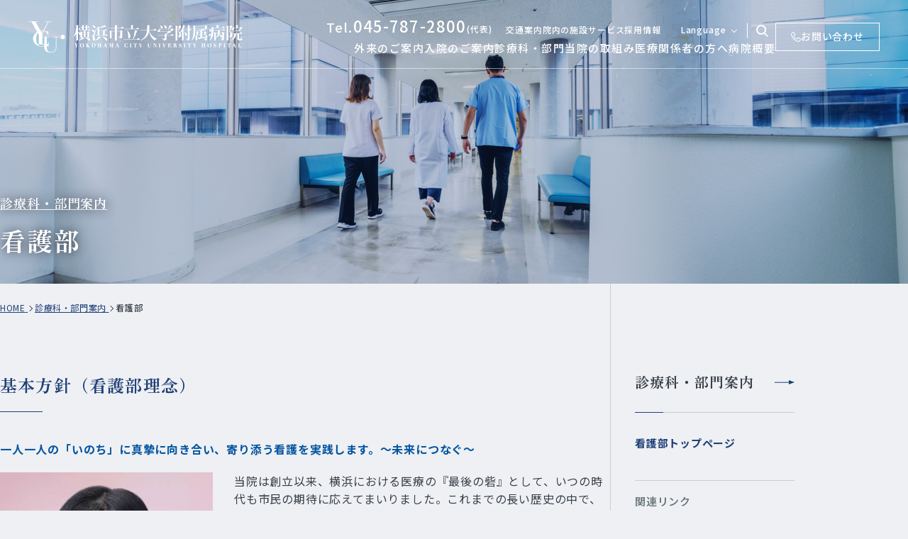

--- FILE ---
content_type: text/html
request_url: https://www.yokohama-cu.ac.jp/fukuhp/section/nurse/index.html
body_size: 91072
content:
<!DOCTYPE html>
<html class="lang" lang="ja" itemtype="https://schema.org/WebPage" itemscope>
    <head prefix="og: https://ogp.me/ns# article: https://ogp.me/ns/article#">
        <meta charset="UTF-8">
<meta http-equiv="X-UA-Compatible" content="IE=edge">
<meta name="viewport" content="width=device-width,initial-scale=1,viewport-fit=cover" id="viewport">
<meta name="format-detection" content="telephone=no">
<meta name="description" content="看護部についてのページです。横浜市立大学附属病院公式ウェブサイト">
<meta property="og:description" content="看護部についてのページです。横浜市立大学附属病院公式ウェブサイト">

    <meta property="og:type" content="article">

<meta property="og:image" content="https://www.yokohama-cu.ac.jp/fukuhp/d3e7n400000000o8-img/d3e7n400000000og.png">
<meta property="og:url" content="https://www.yokohama-cu.ac.jp/fukuhp/section/nurse/index.html">
<meta property="og:locale" content="ja_JP">
<meta property="og:site_name" content="横浜市立大学附属病院">

<meta property="og:title" content="看護部 | 横浜市立大学附属病院">
<title>看護部 | 横浜市立大学附属病院</title>

<link rel="canonical" href="https://www.yokohama-cu.ac.jp/fukuhp/section/nurse/index.html">

    <link rel="icon" href="https://www.yokohama-cu.ac.jp/fukuhp/d3e7n400000000o8-img/d3e7n400000000of.png">

<link rel="stylesheet" href="/fukuhp/assets/css/style.css">
<script type="text/javascript">
    function googleTranslateElementInit() {
        new google.translate.TranslateElement({pageLanguage: 'ja', sl: 'en'}, 'google_translate_element');
    }
</script>
<script type="text/javascript" src="//translate.google.com/translate_a/element.js?cb=googleTranslateElementInit"></script>
<script src="https://cdnjs.cloudflare.com/ajax/libs/UAParser.js/1.0.34/ua-parser.min.js" integrity="sha512-FX9Rgy0Mpb0qL3SC/JftJ544i3ElrXsUU/B8+WFSas+NvKaYp7V8TKE2xUWyyK2TSqLBFKa6ZiIM5M3hIxP1QQ==" crossorigin="anonymous" referrerpolicy="no-referrer"></script>
<script>
    {
        const UAP = new UAParser();
        const isTablet = (UAP.getDevice().type === 'tablet');
        if (isTablet) {
            document.getElementById('viewport').setAttribute('content', 'width=1180,viewport-fit=cover');
            document.querySelector('html').classList.add('is_tablet');
        }
    }
</script>

<!-- Google Tag Manager -->
<script>(function(w,d,s,l,i){w[l]=w[l]||[];w[l].push({'gtm.start':
new Date().getTime(),event:'gtm.js'});var f=d.getElementsByTagName(s)[0],
j=d.createElement(s),dl=l!='dataLayer'?'&l='+l:'';j.async=true;j.src=
'https://www.googletagmanager.com/gtm.js?id='+i+dl;f.parentNode.insertBefore(j,f);
})(window,document,'script','dataLayer','GTM-NG4SGXC');</script>
<!-- End Google Tag Manager -->

<!-- Google tag (gtag.js) -->
<script async src="https://www.googletagmanager.com/gtag/js?id=G-2MT1X1QRJT"></script>
<script>
  window.dataLayer = window.dataLayer || [];
  function gtag(){dataLayer.push(arguments);}
  gtag('js', new Date());

  gtag('config', 'G-2MT1X1QRJT');
</script>

<!-- Google tag (gtag.js) (学内除外) -->
<script async src="https://www.googletagmanager.com/gtag/js?id=G-2C94DRRGKY"></script>
<script>
  window.dataLayer = window.dataLayer || [];
  function gtag(){dataLayer.push(arguments);}
  gtag('js', new Date());

  gtag('config', 'G-2C94DRRGKY');
</script>

<!-- Clarity tag_旧 -->
<script type="text/javascript">
    (function(c,l,a,r,i,t,y){
        c[a]=c[a]||function(){(c[a].q=c[a].q||[]).push(arguments)};
        t=l.createElement(r);t.async=1;t.src="https://www.clarity.ms/tag/"+i;
        y=l.getElementsByTagName(r)[0];y.parentNode.insertBefore(t,y);
    })(window, document, "clarity", "script", "e2qrymsaoj");
</script>

<!-- Clarity tag -->
<script type="text/javascript">
    (function(c,l,a,r,i,t,y){
        c[a]=c[a]||function(){(c[a].q=c[a].q||[]).push(arguments)};
        t=l.createElement(r);t.async=1;t.src="https://www.clarity.ms/tag/"+i;
        y=l.getElementsByTagName(r)[0];y.parentNode.insertBefore(t,y);
    })(window, document, "clarity", "script", "lm458vyctp");
</script>


    </head>
    
    <body class="st_fukuhp temp_3_1b">
        
        
        <div class="ly_wrapper" id="ly_wrapper">
            <header class="ly_header" id="ly_header">
    <div class="ly_header_container">
        <div class="ly_header_head">
            <p class="ly_header_logo"><a href="/fukuhp/index.html"><img src="/fukuhp/d3e7n400000000o8-img/d3e7n400000000oe.svg" alt="横浜市立大学附属病院"></a></p>
            <div class="ly_header_menuBtn">
                <button><span></span></button>
            </div>
        </div>
        <div class="ly_header_body">
            <div class="ly_header_scroll">
                <div class="ly_header_inner">
                    
                        <a class="ly_header_tel ly_header_tel__sp" href="tel:045-787-2800">
                            <span class="tel">Tel.</span><span class="num">045-787-2800</span><span class="txt">(代表)</span>
                        </a>
                    
                    <nav class="ly_header_nav">
                        <ul class="ly_header_gNav">
                            
                                    <li>
										<button><span>外来のご案内</span></button>
											<div class="ly_header_child ly_childNav">
												<div class="ly_childNav_body">
													<div class="ly_childNav_inner">
														<div class="ly_childNav_hdg">
															<div class="ly_container">
																

<a href="/fukuhp/outpatient/index.html">

																	<span>
																		<svg class="icon icon_linkArw_lg" xmlns="http://www.w3.org/2000/svg" width="28" height="6" viewBox="0 0 28 6"><g style="isolation:isolate"><rect width="20" height="1" transform="translate(0 2.695)" class="fill" fill="#1f3f77"/><path d="M3,0,6,8H0Z" transform="translate(28) rotate(90)" class="fill" fill="#1f3f77"/></g></svg>
																		<svg class="icon icon_linkArw" xmlns="http://www.w3.org/2000/svg" width="22" height="5.386" viewBox="0 0 22 5.386"><g style="isolation:isolate"><rect width="17" height="1" transform="translate(0 2.364)" class="fill" fill="#1f3f77"/><path d="M2.693,0,5.386,8H0Z" transform="translate(22) rotate(90)" class="fill" fill="#1f3f77"/></g></svg>
																		外来のご案内
																	</span>
																</a>
															</div>
														</div>
														<nav class="ly_childNav_nav">
															<div class="ly_container">
																<ul class="ly_childNav_list">
																	
																			<li>
																				

<a href="/fukuhp/outpatient/first_medical.html">

																					<svg class="icon icon_linkArw" xmlns="http://www.w3.org/2000/svg" width="22" height="5.386" viewBox="0 0 22 5.386"><g style="isolation:isolate"><rect width="17" height="1" transform="translate(0 2.364)" class="fill" fill="#1f3f77"/><path d="M2.693,0,5.386,8H0Z" transform="translate(22) rotate(90)" class="fill" fill="#1f3f77"/></g></svg>
																					初めて受診される方へ
																				</a>
																			</li>
																		
																			<li>
																				

<a href="/fukuhp/outpatient/repatient.html">

																					<svg class="icon icon_linkArw" xmlns="http://www.w3.org/2000/svg" width="22" height="5.386" viewBox="0 0 22 5.386"><g style="isolation:isolate"><rect width="17" height="1" transform="translate(0 2.364)" class="fill" fill="#1f3f77"/><path d="M2.693,0,5.386,8H0Z" transform="translate(22) rotate(90)" class="fill" fill="#1f3f77"/></g></svg>
																					再診患者さんへ
																				</a>
																			</li>
																		
																			<li>
																				

<a href="/fukuhp/outpatient/second_opinion.html">

																					<svg class="icon icon_linkArw" xmlns="http://www.w3.org/2000/svg" width="22" height="5.386" viewBox="0 0 22 5.386"><g style="isolation:isolate"><rect width="17" height="1" transform="translate(0 2.364)" class="fill" fill="#1f3f77"/><path d="M2.693,0,5.386,8H0Z" transform="translate(22) rotate(90)" class="fill" fill="#1f3f77"/></g></svg>
																					セカンドオピニオン
																				</a>
																			</li>
																		
																			<li>
																				

<a href="/fukuhp/effort/patient/index.html">

																					<svg class="icon icon_linkArw" xmlns="http://www.w3.org/2000/svg" width="22" height="5.386" viewBox="0 0 22 5.386"><g style="isolation:isolate"><rect width="17" height="1" transform="translate(0 2.364)" class="fill" fill="#1f3f77"/><path d="M2.693,0,5.386,8H0Z" transform="translate(22) rotate(90)" class="fill" fill="#1f3f77"/></g></svg>
																					病院から患者さんへ
																				</a>
																			</li>
																		
																			<li>
																				

<a href="/fukuhp/outpatient/atobarai.html">

																					<svg class="icon icon_linkArw" xmlns="http://www.w3.org/2000/svg" width="22" height="5.386" viewBox="0 0 22 5.386"><g style="isolation:isolate"><rect width="17" height="1" transform="translate(0 2.364)" class="fill" fill="#1f3f77"/><path d="M2.693,0,5.386,8H0Z" transform="translate(22) rotate(90)" class="fill" fill="#1f3f77"/></g></svg>
																					診療費あと払いサービス
																				</a>
																			</li>
																		
																			<li>
																				

<a href="/fukuhp/outpatient/primary_physician.html">

																					<svg class="icon icon_linkArw" xmlns="http://www.w3.org/2000/svg" width="22" height="5.386" viewBox="0 0 22 5.386"><g style="isolation:isolate"><rect width="17" height="1" transform="translate(0 2.364)" class="fill" fill="#1f3f77"/><path d="M2.693,0,5.386,8H0Z" transform="translate(22) rotate(90)" class="fill" fill="#1f3f77"/></g></svg>
																					かかりつけ医案内について
																				</a>
																			</li>
																		
																			<li>
																				

<a href="/fukuhp/outpatient/gairaimanzokudo.html">

																					<svg class="icon icon_linkArw" xmlns="http://www.w3.org/2000/svg" width="22" height="5.386" viewBox="0 0 22 5.386"><g style="isolation:isolate"><rect width="17" height="1" transform="translate(0 2.364)" class="fill" fill="#1f3f77"/><path d="M2.693,0,5.386,8H0Z" transform="translate(22) rotate(90)" class="fill" fill="#1f3f77"/></g></svg>
																					外来患者満足度調査
																				</a>
																			</li>
																		
																			<li>
																				

<a href="/fukuhp/outpatient/consult.html">

																					<svg class="icon icon_linkArw" xmlns="http://www.w3.org/2000/svg" width="22" height="5.386" viewBox="0 0 22 5.386"><g style="isolation:isolate"><rect width="17" height="1" transform="translate(0 2.364)" class="fill" fill="#1f3f77"/><path d="M2.693,0,5.386,8H0Z" transform="translate(22) rotate(90)" class="fill" fill="#1f3f77"/></g></svg>
																					各種ご相談のご案内
																				</a>
																			</li>
																		
																			<li>
																				

<a href="/fukuhp/outpatient/bunsyosinnsei.html">

																					<svg class="icon icon_linkArw" xmlns="http://www.w3.org/2000/svg" width="22" height="5.386" viewBox="0 0 22 5.386"><g style="isolation:isolate"><rect width="17" height="1" transform="translate(0 2.364)" class="fill" fill="#1f3f77"/><path d="M2.693,0,5.386,8H0Z" transform="translate(22) rotate(90)" class="fill" fill="#1f3f77"/></g></svg>
																					各種文書申請について
																				</a>
																			</li>
																		
																			<li>
																				

<a href="/fukuhp/outpatient/coronavirus202008.html">

																					<svg class="icon icon_linkArw" xmlns="http://www.w3.org/2000/svg" width="22" height="5.386" viewBox="0 0 22 5.386"><g style="isolation:isolate"><rect width="17" height="1" transform="translate(0 2.364)" class="fill" fill="#1f3f77"/><path d="M2.693,0,5.386,8H0Z" transform="translate(22) rotate(90)" class="fill" fill="#1f3f77"/></g></svg>
																					新型コロナウイルス感染症に関する当院の対策について
																				</a>
																			</li>
																		
																</ul>
															</div>
														</nav>
													</div>
												</div>
											</div>
										
                                    </li>
                                
                                    <li>
										<button><span>入院のご案内</span></button>
											<div class="ly_header_child ly_childNav">
												<div class="ly_childNav_body">
													<div class="ly_childNav_inner">
														<div class="ly_childNav_hdg">
															<div class="ly_container">
																

<a href="/fukuhp/inpatient/index.html">

																	<span>
																		<svg class="icon icon_linkArw_lg" xmlns="http://www.w3.org/2000/svg" width="28" height="6" viewBox="0 0 28 6"><g style="isolation:isolate"><rect width="20" height="1" transform="translate(0 2.695)" class="fill" fill="#1f3f77"/><path d="M3,0,6,8H0Z" transform="translate(28) rotate(90)" class="fill" fill="#1f3f77"/></g></svg>
																		<svg class="icon icon_linkArw" xmlns="http://www.w3.org/2000/svg" width="22" height="5.386" viewBox="0 0 22 5.386"><g style="isolation:isolate"><rect width="17" height="1" transform="translate(0 2.364)" class="fill" fill="#1f3f77"/><path d="M2.693,0,5.386,8H0Z" transform="translate(22) rotate(90)" class="fill" fill="#1f3f77"/></g></svg>
																		入院のご案内
																	</span>
																</a>
															</div>
														</div>
														<nav class="ly_childNav_nav">
															<div class="ly_container">
																<ul class="ly_childNav_list">
																	
																			<li>
																				

<a href="/fukuhp/inpatient/guide.html">

																					<svg class="icon icon_linkArw" xmlns="http://www.w3.org/2000/svg" width="22" height="5.386" viewBox="0 0 22 5.386"><g style="isolation:isolate"><rect width="17" height="1" transform="translate(0 2.364)" class="fill" fill="#1f3f77"/><path d="M2.693,0,5.386,8H0Z" transform="translate(22) rotate(90)" class="fill" fill="#1f3f77"/></g></svg>
																					入院前のご案内
																				</a>
																			</li>
																		
																			<li>
																				

<a href="/fukuhp/inpatient/life_in_hospital.html">

																					<svg class="icon icon_linkArw" xmlns="http://www.w3.org/2000/svg" width="22" height="5.386" viewBox="0 0 22 5.386"><g style="isolation:isolate"><rect width="17" height="1" transform="translate(0 2.364)" class="fill" fill="#1f3f77"/><path d="M2.693,0,5.386,8H0Z" transform="translate(22) rotate(90)" class="fill" fill="#1f3f77"/></g></svg>
																					入院中の生活
																				</a>
																			</li>
																		
																			<li>
																				

<a href="/fukuhp/inpatient/payment.html">

																					<svg class="icon icon_linkArw" xmlns="http://www.w3.org/2000/svg" width="22" height="5.386" viewBox="0 0 22 5.386"><g style="isolation:isolate"><rect width="17" height="1" transform="translate(0 2.364)" class="fill" fill="#1f3f77"/><path d="M2.693,0,5.386,8H0Z" transform="translate(22) rotate(90)" class="fill" fill="#1f3f77"/></g></svg>
																					入院費用について
																				</a>
																			</li>
																		
																			<li>
																				

<a href="/fukuhp/inpatient/life_in_hospital.html#id03">

																					<svg class="icon icon_linkArw" xmlns="http://www.w3.org/2000/svg" width="22" height="5.386" viewBox="0 0 22 5.386"><g style="isolation:isolate"><rect width="17" height="1" transform="translate(0 2.364)" class="fill" fill="#1f3f77"/><path d="M2.693,0,5.386,8H0Z" transform="translate(22) rotate(90)" class="fill" fill="#1f3f77"/></g></svg>
																					お見舞いのご案内
																				</a>
																			</li>
																		
																			<li>
																				

<a href="/fukuhp/effort/patient/index.html">

																					<svg class="icon icon_linkArw" xmlns="http://www.w3.org/2000/svg" width="22" height="5.386" viewBox="0 0 22 5.386"><g style="isolation:isolate"><rect width="17" height="1" transform="translate(0 2.364)" class="fill" fill="#1f3f77"/><path d="M2.693,0,5.386,8H0Z" transform="translate(22) rotate(90)" class="fill" fill="#1f3f77"/></g></svg>
																					病院から患者さんへ
																				</a>
																			</li>
																		
																</ul>
															</div>
														</nav>
													</div>
												</div>
											</div>
										
                                    </li>
                                
                                    <li>
										

<a href="/fukuhp/section/index.html">
<span>診療科・部門</span></a>
                                    </li>
                                
                                    <li>
										<button><span>当院の取組み</span></button>
											<div class="ly_header_child ly_childNav">
												<div class="ly_childNav_body">
													<div class="ly_childNav_inner">
														<div class="ly_childNav_hdg">
															<div class="ly_container">
																

<a href="/fukuhp/effort/index.html">

																	<span>
																		<svg class="icon icon_linkArw_lg" xmlns="http://www.w3.org/2000/svg" width="28" height="6" viewBox="0 0 28 6"><g style="isolation:isolate"><rect width="20" height="1" transform="translate(0 2.695)" class="fill" fill="#1f3f77"/><path d="M3,0,6,8H0Z" transform="translate(28) rotate(90)" class="fill" fill="#1f3f77"/></g></svg>
																		<svg class="icon icon_linkArw" xmlns="http://www.w3.org/2000/svg" width="22" height="5.386" viewBox="0 0 22 5.386"><g style="isolation:isolate"><rect width="17" height="1" transform="translate(0 2.364)" class="fill" fill="#1f3f77"/><path d="M2.693,0,5.386,8H0Z" transform="translate(22) rotate(90)" class="fill" fill="#1f3f77"/></g></svg>
																		当院の取組み
																	</span>
																</a>
															</div>
														</div>
														<nav class="ly_childNav_nav">
															<div class="ly_container">
																<ul class="ly_childNav_list">
																	
																			<li>
																				

<a href="/fukuhp/effort/hatarakikatakaikaku.html">

																					<svg class="icon icon_linkArw" xmlns="http://www.w3.org/2000/svg" width="22" height="5.386" viewBox="0 0 22 5.386"><g style="isolation:isolate"><rect width="17" height="1" transform="translate(0 2.364)" class="fill" fill="#1f3f77"/><path d="M2.693,0,5.386,8H0Z" transform="translate(22) rotate(90)" class="fill" fill="#1f3f77"/></g></svg>
																					職員の働き方改革
																				</a>
																			</li>
																		
																			<li>
																				

<a href="/fukuhp/effort/safety.html">

																					<svg class="icon icon_linkArw" xmlns="http://www.w3.org/2000/svg" width="22" height="5.386" viewBox="0 0 22 5.386"><g style="isolation:isolate"><rect width="17" height="1" transform="translate(0 2.364)" class="fill" fill="#1f3f77"/><path d="M2.693,0,5.386,8H0Z" transform="translate(22) rotate(90)" class="fill" fill="#1f3f77"/></g></svg>
																					医療安全
																				</a>
																			</li>
																		
																			<li>
																				

<a href="/fukuhp/effort/function.html">

																					<svg class="icon icon_linkArw" xmlns="http://www.w3.org/2000/svg" width="22" height="5.386" viewBox="0 0 22 5.386"><g style="isolation:isolate"><rect width="17" height="1" transform="translate(0 2.364)" class="fill" fill="#1f3f77"/><path d="M2.693,0,5.386,8H0Z" transform="translate(22) rotate(90)" class="fill" fill="#1f3f77"/></g></svg>
																					病院機能評価
																				</a>
																			</li>
																		
																			<li>
																				

<a href="/fukuhp/effort/environment.html">

																					<svg class="icon icon_linkArw" xmlns="http://www.w3.org/2000/svg" width="22" height="5.386" viewBox="0 0 22 5.386"><g style="isolation:isolate"><rect width="17" height="1" transform="translate(0 2.364)" class="fill" fill="#1f3f77"/><path d="M2.693,0,5.386,8H0Z" transform="translate(22) rotate(90)" class="fill" fill="#1f3f77"/></g></svg>
																					環境活動報告
																				</a>
																			</li>
																		
																			<li>
																				

<a href="/fukuhp/section/depts/ninchisho-center/ninchisho-center.html">

																					<svg class="icon icon_linkArw" xmlns="http://www.w3.org/2000/svg" width="22" height="5.386" viewBox="0 0 22 5.386"><g style="isolation:isolate"><rect width="17" height="1" transform="translate(0 2.364)" class="fill" fill="#1f3f77"/><path d="M2.693,0,5.386,8H0Z" transform="translate(22) rotate(90)" class="fill" fill="#1f3f77"/></g></svg>
																					横浜市認知症疾患医療センター
																				</a>
																			</li>
																		
																			<li>
																				

<a href="/fukuhp/effort/training.html">

																					<svg class="icon icon_linkArw" xmlns="http://www.w3.org/2000/svg" width="22" height="5.386" viewBox="0 0 22 5.386"><g style="isolation:isolate"><rect width="17" height="1" transform="translate(0 2.364)" class="fill" fill="#1f3f77"/><path d="M2.693,0,5.386,8H0Z" transform="translate(22) rotate(90)" class="fill" fill="#1f3f77"/></g></svg>
																					実習
																				</a>
																			</li>
																		
																			<li>
																				

<a href="/fukuhp/effort/section/index.html">

																					<svg class="icon icon_linkArw" xmlns="http://www.w3.org/2000/svg" width="22" height="5.386" viewBox="0 0 22 5.386"><g style="isolation:isolate"><rect width="17" height="1" transform="translate(0 2.364)" class="fill" fill="#1f3f77"/><path d="M2.693,0,5.386,8H0Z" transform="translate(22) rotate(90)" class="fill" fill="#1f3f77"/></g></svg>
																					当院の医療への取り組み
																				</a>
																			</li>
																		
																			<li>
																				

<a href="/fukuhp/effort/clinical_lecture.html">

																					<svg class="icon icon_linkArw" xmlns="http://www.w3.org/2000/svg" width="22" height="5.386" viewBox="0 0 22 5.386"><g style="isolation:isolate"><rect width="17" height="1" transform="translate(0 2.364)" class="fill" fill="#1f3f77"/><path d="M2.693,0,5.386,8H0Z" transform="translate(22) rotate(90)" class="fill" fill="#1f3f77"/></g></svg>
																					市民医療講座（エクステンション講座）
																				</a>
																			</li>
																		
																			<li>
																				

<a href="/fukuhp/effort/lecture.html">

																					<svg class="icon icon_linkArw" xmlns="http://www.w3.org/2000/svg" width="22" height="5.386" viewBox="0 0 22 5.386"><g style="isolation:isolate"><rect width="17" height="1" transform="translate(0 2.364)" class="fill" fill="#1f3f77"/><path d="M2.693,0,5.386,8H0Z" transform="translate(22) rotate(90)" class="fill" fill="#1f3f77"/></g></svg>
																					その他のイベント・講座
																				</a>
																			</li>
																		
																			<li>
																				

<a href="/fukuhp/effort/event.html">

																					<svg class="icon icon_linkArw" xmlns="http://www.w3.org/2000/svg" width="22" height="5.386" viewBox="0 0 22 5.386"><g style="isolation:isolate"><rect width="17" height="1" transform="translate(0 2.364)" class="fill" fill="#1f3f77"/><path d="M2.693,0,5.386,8H0Z" transform="translate(22) rotate(90)" class="fill" fill="#1f3f77"/></g></svg>
																					医療関係者向けイベント・講座
																				</a>
																			</li>
																		
																			<li>
																				

<a href="/fukuhp/effort/foothold/index.html">

																					<svg class="icon icon_linkArw" xmlns="http://www.w3.org/2000/svg" width="22" height="5.386" viewBox="0 0 22 5.386"><g style="isolation:isolate"><rect width="17" height="1" transform="translate(0 2.364)" class="fill" fill="#1f3f77"/><path d="M2.693,0,5.386,8H0Z" transform="translate(22) rotate(90)" class="fill" fill="#1f3f77"/></g></svg>
																					がん診療について（地域がん診療連携拠点病院）
																				</a>
																			</li>
																		
																			<li>
																				

<a href="/fukuhp/section/safety_sections/hiv_team/index.html">

																					<svg class="icon icon_linkArw" xmlns="http://www.w3.org/2000/svg" width="22" height="5.386" viewBox="0 0 22 5.386"><g style="isolation:isolate"><rect width="17" height="1" transform="translate(0 2.364)" class="fill" fill="#1f3f77"/><path d="M2.693,0,5.386,8H0Z" transform="translate(22) rotate(90)" class="fill" fill="#1f3f77"/></g></svg>
																					神奈川県エイズ中核拠点病院
																				</a>
																			</li>
																		
																			<li>
																				

<a href="/fukuhp/effort/bfh.html">

																					<svg class="icon icon_linkArw" xmlns="http://www.w3.org/2000/svg" width="22" height="5.386" viewBox="0 0 22 5.386"><g style="isolation:isolate"><rect width="17" height="1" transform="translate(0 2.364)" class="fill" fill="#1f3f77"/><path d="M2.693,0,5.386,8H0Z" transform="translate(22) rotate(90)" class="fill" fill="#1f3f77"/></g></svg>
																					 赤ちゃんにやさしい病院
																				</a>
																			</li>
																		
																			<li>
																				

<a href="/fukuhp/effort/right.html">

																					<svg class="icon icon_linkArw" xmlns="http://www.w3.org/2000/svg" width="22" height="5.386" viewBox="0 0 22 5.386"><g style="isolation:isolate"><rect width="17" height="1" transform="translate(0 2.364)" class="fill" fill="#1f3f77"/><path d="M2.693,0,5.386,8H0Z" transform="translate(22) rotate(90)" class="fill" fill="#1f3f77"/></g></svg>
																					患者さんの権利と責務
																				</a>
																			</li>
																		
																			<li>
																				

<a href="/fukuhp/effort/patient/index.html">

																					<svg class="icon icon_linkArw" xmlns="http://www.w3.org/2000/svg" width="22" height="5.386" viewBox="0 0 22 5.386"><g style="isolation:isolate"><rect width="17" height="1" transform="translate(0 2.364)" class="fill" fill="#1f3f77"/><path d="M2.693,0,5.386,8H0Z" transform="translate(22) rotate(90)" class="fill" fill="#1f3f77"/></g></svg>
																					病院から患者さんへ
																				</a>
																			</li>
																		
																			<li>
																				

<a href="/fukuhp/effort/hospital_reformplan.html">

																					<svg class="icon icon_linkArw" xmlns="http://www.w3.org/2000/svg" width="22" height="5.386" viewBox="0 0 22 5.386"><g style="isolation:isolate"><rect width="17" height="1" transform="translate(0 2.364)" class="fill" fill="#1f3f77"/><path d="M2.693,0,5.386,8H0Z" transform="translate(22) rotate(90)" class="fill" fill="#1f3f77"/></g></svg>
																					大学病院改革プラン
																				</a>
																			</li>
																		
																</ul>
															</div>
														</nav>
													</div>
												</div>
											</div>
										
                                    </li>
                                
                                    <li>
										<button><span>医療関係者の方へ</span></button>
											<div class="ly_header_child ly_childNav">
												<div class="ly_childNav_body">
													<div class="ly_childNav_inner">
														<div class="ly_childNav_hdg">
															<div class="ly_container">
																

<a href="/fukuhp/medical/index.html">

																	<span>
																		<svg class="icon icon_linkArw_lg" xmlns="http://www.w3.org/2000/svg" width="28" height="6" viewBox="0 0 28 6"><g style="isolation:isolate"><rect width="20" height="1" transform="translate(0 2.695)" class="fill" fill="#1f3f77"/><path d="M3,0,6,8H0Z" transform="translate(28) rotate(90)" class="fill" fill="#1f3f77"/></g></svg>
																		<svg class="icon icon_linkArw" xmlns="http://www.w3.org/2000/svg" width="22" height="5.386" viewBox="0 0 22 5.386"><g style="isolation:isolate"><rect width="17" height="1" transform="translate(0 2.364)" class="fill" fill="#1f3f77"/><path d="M2.693,0,5.386,8H0Z" transform="translate(22) rotate(90)" class="fill" fill="#1f3f77"/></g></svg>
																		医療関係者の方へ
																	</span>
																</a>
															</div>
														</div>
														<nav class="ly_childNav_nav">
															<div class="ly_container">
																<ul class="ly_childNav_list">
																	
																			<li>
																				

<a href="/fukuhp/medical/reservation.html">

																					<svg class="icon icon_linkArw" xmlns="http://www.w3.org/2000/svg" width="22" height="5.386" viewBox="0 0 22 5.386"><g style="isolation:isolate"><rect width="17" height="1" transform="translate(0 2.364)" class="fill" fill="#1f3f77"/><path d="M2.693,0,5.386,8H0Z" transform="translate(22) rotate(90)" class="fill" fill="#1f3f77"/></g></svg>
																					初診予約申込方法（精神科以外）
																				</a>
																			</li>
																		
																			<li>
																				

<a href="/fukuhp/medical/seishinreservation.html">

																					<svg class="icon icon_linkArw" xmlns="http://www.w3.org/2000/svg" width="22" height="5.386" viewBox="0 0 22 5.386"><g style="isolation:isolate"><rect width="17" height="1" transform="translate(0 2.364)" class="fill" fill="#1f3f77"/><path d="M2.693,0,5.386,8H0Z" transform="translate(22) rotate(90)" class="fill" fill="#1f3f77"/></g></svg>
																					初診予約申込方法（精神科・児童精神科）
																				</a>
																			</li>
																		
																			<li>
																				

<a href="/fukuhp/medical/effort/index.html">

																					<svg class="icon icon_linkArw" xmlns="http://www.w3.org/2000/svg" width="22" height="5.386" viewBox="0 0 22 5.386"><g style="isolation:isolate"><rect width="17" height="1" transform="translate(0 2.364)" class="fill" fill="#1f3f77"/><path d="M2.693,0,5.386,8H0Z" transform="translate(22) rotate(90)" class="fill" fill="#1f3f77"/></g></svg>
																					診療科の取り組み
																				</a>
																			</li>
																		
																			<li>
																				

<a href="/fukuhp/medical/regional.html">

																					<svg class="icon icon_linkArw" xmlns="http://www.w3.org/2000/svg" width="22" height="5.386" viewBox="0 0 22 5.386"><g style="isolation:isolate"><rect width="17" height="1" transform="translate(0 2.364)" class="fill" fill="#1f3f77"/><path d="M2.693,0,5.386,8H0Z" transform="translate(22) rotate(90)" class="fill" fill="#1f3f77"/></g></svg>
																					地域医療連携への取り組み
																				</a>
																			</li>
																		
																			<li>
																				

<a href="/fukuhp/medical/renkeibyouin.html">

																					<svg class="icon icon_linkArw" xmlns="http://www.w3.org/2000/svg" width="22" height="5.386" viewBox="0 0 22 5.386"><g style="isolation:isolate"><rect width="17" height="1" transform="translate(0 2.364)" class="fill" fill="#1f3f77"/><path d="M2.693,0,5.386,8H0Z" transform="translate(22) rotate(90)" class="fill" fill="#1f3f77"/></g></svg>
																					登録医
																				</a>
																			</li>
																		
																			<li>
																				

<a href="/fukuhp/medical/ethical.html">

																					<svg class="icon icon_linkArw" xmlns="http://www.w3.org/2000/svg" width="22" height="5.386" viewBox="0 0 22 5.386"><g style="isolation:isolate"><rect width="17" height="1" transform="translate(0 2.364)" class="fill" fill="#1f3f77"/><path d="M2.693,0,5.386,8H0Z" transform="translate(22) rotate(90)" class="fill" fill="#1f3f77"/></g></svg>
																					倫理委員会・企業等からの資金提供
																				</a>
																			</li>
																		
																			<li>
																				

<a href="/fukuhp/medical/shitei.html">

																					<svg class="icon icon_linkArw" xmlns="http://www.w3.org/2000/svg" width="22" height="5.386" viewBox="0 0 22 5.386"><g style="isolation:isolate"><rect width="17" height="1" transform="translate(0 2.364)" class="fill" fill="#1f3f77"/><path d="M2.693,0,5.386,8H0Z" transform="translate(22) rotate(90)" class="fill" fill="#1f3f77"/></g></svg>
																					法令等に基づく医療機関の指定について
																				</a>
																			</li>
																		
																</ul>
															</div>
														</nav>
													</div>
												</div>
											</div>
										
                                    </li>
                                
                                    <li>
										<button><span>病院概要</span></button>
											<div class="ly_header_child ly_childNav">
												<div class="ly_childNav_body">
													<div class="ly_childNav_inner">
														<div class="ly_childNav_hdg">
															<div class="ly_container">
																

<a href="/fukuhp/summary/index.html">

																	<span>
																		<svg class="icon icon_linkArw_lg" xmlns="http://www.w3.org/2000/svg" width="28" height="6" viewBox="0 0 28 6"><g style="isolation:isolate"><rect width="20" height="1" transform="translate(0 2.695)" class="fill" fill="#1f3f77"/><path d="M3,0,6,8H0Z" transform="translate(28) rotate(90)" class="fill" fill="#1f3f77"/></g></svg>
																		<svg class="icon icon_linkArw" xmlns="http://www.w3.org/2000/svg" width="22" height="5.386" viewBox="0 0 22 5.386"><g style="isolation:isolate"><rect width="17" height="1" transform="translate(0 2.364)" class="fill" fill="#1f3f77"/><path d="M2.693,0,5.386,8H0Z" transform="translate(22) rotate(90)" class="fill" fill="#1f3f77"/></g></svg>
																		病院概要
																	</span>
																</a>
															</div>
														</div>
														<nav class="ly_childNav_nav">
															<div class="ly_container">
																<ul class="ly_childNav_list">
																	
																			<li>
																				

<a href="/fukuhp/summary/about.html">

																					<svg class="icon icon_linkArw" xmlns="http://www.w3.org/2000/svg" width="22" height="5.386" viewBox="0 0 22 5.386"><g style="isolation:isolate"><rect width="17" height="1" transform="translate(0 2.364)" class="fill" fill="#1f3f77"/><path d="M2.693,0,5.386,8H0Z" transform="translate(22) rotate(90)" class="fill" fill="#1f3f77"/></g></svg>
																					基本情報
																				</a>
																			</li>
																		
																			<li>
																				

<a href="/fukuhp/summary/greeting.html">

																					<svg class="icon icon_linkArw" xmlns="http://www.w3.org/2000/svg" width="22" height="5.386" viewBox="0 0 22 5.386"><g style="isolation:isolate"><rect width="17" height="1" transform="translate(0 2.364)" class="fill" fill="#1f3f77"/><path d="M2.693,0,5.386,8H0Z" transform="translate(22) rotate(90)" class="fill" fill="#1f3f77"/></g></svg>
																					病院長あいさつ
																				</a>
																			</li>
																		
																			<li>
																				

<a href="/fukuhp/summary/history.html">

																					<svg class="icon icon_linkArw" xmlns="http://www.w3.org/2000/svg" width="22" height="5.386" viewBox="0 0 22 5.386"><g style="isolation:isolate"><rect width="17" height="1" transform="translate(0 2.364)" class="fill" fill="#1f3f77"/><path d="M2.693,0,5.386,8H0Z" transform="translate(22) rotate(90)" class="fill" fill="#1f3f77"/></g></svg>
																					沿革
																				</a>
																			</li>
																		
																			<li>
																				

<a href="/fukuhp/summary/traffic.html">

																					<svg class="icon icon_linkArw" xmlns="http://www.w3.org/2000/svg" width="22" height="5.386" viewBox="0 0 22 5.386"><g style="isolation:isolate"><rect width="17" height="1" transform="translate(0 2.364)" class="fill" fill="#1f3f77"/><path d="M2.693,0,5.386,8H0Z" transform="translate(22) rotate(90)" class="fill" fill="#1f3f77"/></g></svg>
																					交通案内
																				</a>
																			</li>
																		
																			<li>
																				

<a href="/fukuhp/summary/dpcdata/index.html">

																					<svg class="icon icon_linkArw" xmlns="http://www.w3.org/2000/svg" width="22" height="5.386" viewBox="0 0 22 5.386"><g style="isolation:isolate"><rect width="17" height="1" transform="translate(0 2.364)" class="fill" fill="#1f3f77"/><path d="M2.693,0,5.386,8H0Z" transform="translate(22) rotate(90)" class="fill" fill="#1f3f77"/></g></svg>
																					病院情報の公表 
																				</a>
																			</li>
																		
																			<li>
																				

<a href="/fukuhp/summary/service.html">

																					<svg class="icon icon_linkArw" xmlns="http://www.w3.org/2000/svg" width="22" height="5.386" viewBox="0 0 22 5.386"><g style="isolation:isolate"><rect width="17" height="1" transform="translate(0 2.364)" class="fill" fill="#1f3f77"/><path d="M2.693,0,5.386,8H0Z" transform="translate(22) rotate(90)" class="fill" fill="#1f3f77"/></g></svg>
																					院内の施設サービス
																				</a>
																			</li>
																		
																			<li>
																				

<a href="/fukuhp/summary/specific.html">

																					<svg class="icon icon_linkArw" xmlns="http://www.w3.org/2000/svg" width="22" height="5.386" viewBox="0 0 22 5.386"><g style="isolation:isolate"><rect width="17" height="1" transform="translate(0 2.364)" class="fill" fill="#1f3f77"/><path d="M2.693,0,5.386,8H0Z" transform="translate(22) rotate(90)" class="fill" fill="#1f3f77"/></g></svg>
																					特定機能病院
																				</a>
																			</li>
																		
																			<li>
																				

<a href="/fukuhp/summary/kifu.html">

																					<svg class="icon icon_linkArw" xmlns="http://www.w3.org/2000/svg" width="22" height="5.386" viewBox="0 0 22 5.386"><g style="isolation:isolate"><rect width="17" height="1" transform="translate(0 2.364)" class="fill" fill="#1f3f77"/><path d="M2.693,0,5.386,8H0Z" transform="translate(22) rotate(90)" class="fill" fill="#1f3f77"/></g></svg>
																					ご寄附について
																				</a>
																			</li>
																		
																</ul>
															</div>
														</nav>
													</div>
												</div>
											</div>
										
                                    </li>
                                
                        </ul>
                        <div class="ly_header_supplement">
                            
                                <a class="ly_header_tel ly_header_tel__pc" href="tel:045-787-2800">
                                    <span class="tel">Tel.</span><span class="num">045-787-2800</span><span class="txt">(代表)</span>
                                </a>
                            
                            <ul class="ly_header_subNav">
                                <li><a href="/fukuhp/summary/traffic.html">交通案内</a></li><li><a href="/fukuhp/summary/service.html">院内の施設サービス</a></li><li><a href="/fukuhp/recruit/index.html">採用情報</a></li>
                                    <li class="hp_spOnly hp_tablet"><a href="/fukuhp/inquiry.html">お問い合わせ</a></li>
                                
                            </ul>
                            <div class="langBtnWrapper">
                                <button class="langBtn" type="button" id="langBtn">Language</button>
                                <div class="langChange" id="langChange">
                                    <a class="lang-select" href="" data-lang="ja">日本語</a>
									<a class="lang-select" href="" data-lang="en">英語</a>
									<a class="lang-select" href="" data-lang="zh-CN">簡体</a>
									<a class="lang-select" href="" data-lang="zh-TW">繁体</a>
                                </div>
                            </div>
                            <div class="searchBtnWrapper">
                                <button class="searchBtn" id="searchBtn">
                                    <svg class="icon icon_search" xmlns="http://www.w3.org/2000/svg" width="16.534" height="16.825" viewBox="0 0 16.534 16.825"><g transform="translate(-346 -260)"><path d="M6.885,2A4.885,4.885,0,1,0,11.77,6.885,4.89,4.89,0,0,0,6.885,2m0-2A6.885,6.885,0,1,1,0,6.885,6.885,6.885,0,0,1,6.885,0Z" transform="translate(346 260)" class="fill" fill="#fff"/><rect width="1.653" height="7.818" transform="translate(355.836 271.297) rotate(-45)" class="fill" fill="#fff"/></g></svg>
                                </button>
                                <div class="searchPanel" id="searchPanel">
									
                                    <form id="google_customSearch" action="/fukuhp/result.html" method="get">
                                        <input type="hidden" name="cx" value="004161270953963602566:mx_mrnlj9b8">
                                        <input type="hidden" name="ie" value="UTF-8">
                                        <input type="text" name="q" placeholder="サイト内検索">
                                        <button type="submit" name="sa" value="Search">
                                            <svg class="icon icon_search" xmlns="http://www.w3.org/2000/svg" width="16.534" height="16.825" viewBox="0 0 16.534 16.825"><g transform="translate(-346 -260)"><path d="M6.885,2A4.885,4.885,0,1,0,11.77,6.885,4.89,4.89,0,0,0,6.885,2m0-2A6.885,6.885,0,1,1,0,6.885,6.885,6.885,0,0,1,6.885,0Z" transform="translate(346 260)" class="fill" fill="#fff"/><rect width="1.653" height="7.818" transform="translate(355.836 271.297) rotate(-45)" class="fill" fill="#fff"/></g></svg>
                                        </button>
                                    </form>
                                </div>
                            </div>
                        </div>
                    </nav>
                    
                        <a class="ly_header_contact hp_pcOnly hp_tabletHide" href="/fukuhp/inquiry.html">
                            <svg class="icon icon_tel" xmlns="http://www.w3.org/2000/svg" width="14" height="14" viewBox="0 0 14 14"><path d="M12.971,17.356c-1.854,0-5.463-1.79-7.287-3.613a11.935,11.935,0,0,1-1.578-2.026A11.921,11.921,0,0,1,2.071,6.456a.5.5,0,0,1,.084-.277c.018-.027.454-.68,1.007-1.343,1.093-1.312,1.648-1.48,2.009-1.48.945,0,2.636,1.639,3.113,2.792a1.3,1.3,0,0,1-.16,1.528,5.309,5.309,0,0,1-1.035.782c-.484.3-.551.372-.551.6,0,.66.807,1.466,1.587,2.246s1.587,1.587,2.246,1.587c.226,0,.3-.067.6-.551A5.309,5.309,0,0,1,11.75,11.3a1.112,1.112,0,0,1,.806-.321,4,4,0,0,1,2.264,1.249c.293.285,1.25,1.274,1.25,2.025,0,.688-.791,1.435-1.48,2.009-.663.552-1.315.989-1.343,1.007A.5.5,0,0,1,12.971,17.356ZM3.075,6.6a11.812,11.812,0,0,0,1.878,4.583,10.9,10.9,0,0,0,1.438,1.849c1.565,1.565,4.793,3.217,6.432,3.316.213-.148.658-.465,1.1-.833,1.056-.876,1.14-1.233,1.145-1.263a3.436,3.436,0,0,0-.968-1.327,2.956,2.956,0,0,0-1.546-.946c-.071,0-.089.018-.1.028a4.4,4.4,0,0,0-.639.854,1.644,1.644,0,0,1-1.448,1.026c-1.074,0-2.029-.956-2.954-1.88s-1.88-1.88-1.88-2.954A1.644,1.644,0,0,1,6.563,7.608a4.4,4.4,0,0,0,.854-.639c.049-.049.033-.2-.039-.392A4.555,4.555,0,0,0,6.275,5.1a2.881,2.881,0,0,0-1.1-.746c-.03.005-.388.089-1.263,1.145C3.541,5.946,3.223,6.391,3.075,6.6Z" transform="translate(-2.071 -3.356)" class="fill" fill="#fff"/></svg>
                            お問い合わせ
                        </a>
                    
                </div>
            </div>
        </div>
    </div>
</header>

            <div class="ly_contents">
                <div class="bl_pageTtl bl_pageTtl__withBg">
                    <div class="bl_pageTtl_bg">
						
							<img class="hp_pcOnly" src="../d3e7n400000017zr-img/436.png" alt="">
							<img class="hp_spOnly" src="../d3e7n400000017zr-img/438.png" alt="">
						
                    </div>
                    <div class="ly_container">
                        <div class="bl_pageTtl_inner">
                            <div class="bl_pageTtl_hdg">
                                
                                    <p class="bl_pageTtl_sub"><a href="../index.html">診療科・部門案内</a></p>
                                    <h1 class="bl_pageTtl_ttl">看護部</h1>
                            </div>
                        </div>
                    </div>
                </div>
                <nav class="bl_breadcrumb bl_breadcrumb__withSideNav">
    <div class="ly_container">
        <div class="bl_breadcrumb_inner">
            <ol itemtype="https://schema.org/BreadcrumbList" itemscope>
                <li itemtype="https://schema.org/ListItem" itemprop="itemListElement" itemscope><a href="/fukuhp/index.html" itemprop="item"><span itemprop="name">HOME</span>
                    <meta itemprop="position" content="1"></a></li>
				
                        <li itemtype="https://schema.org/ListItem" itemprop="itemListElement" itemscope><a href="/fukuhp/section/index.html" itemprop="item"><span itemprop="name">診療科・部門案内</span>
                            <meta itemprop="position" content="2"></a></li>
							
                <li itemtype="https://schema.org/ListItem" itemprop="itemListElement" itemscope><span itemprop="name">看護部</span>
                    <meta itemprop="position" content="3">
                </li>
            </ol>
        </div>
    </div>
</nav>

                <main>
                    <div class="ly_contentSect">
                        <div class="bl_relationLinks">
                            <div class="ly_container">
                                <ul>
                                    
                                            <li><a class="is_active" href="index.html">看護部<br>トップページ</a></li>
                                            
                                </ul>
                            </div>
                        </div>
                        <div class="ly_contentWrapper ly_container">
                            <div class="ly_contentWrapper_content">
                                
                                    <div class="ly_articleWrapper">
										

<div class="ly_contentMg bl_generalHdg">
	<h2 class="el_generalHdg el_generalHdg__lv1">基本方針（看護部理念）</h2><h4 class="el_generalHdg el_generalHdg__lv3">一人一人の「いのち」に真摯に向き合い、寄り添う看護を実践します。～未来につなぐ～</h4>
</div>



    <div class="ly_contentMg bl_imgTxt bl_imgTxt__imgLeft bl_imgTxt__autoSize">
        
            <div class="bl_imgTxt_body">
                
                    <div class="bl_imgTxt_figure">
                        <div class="el_img">
                            <figure>
                                <div class="el_img_img">
                                    <img class="hp_pcOnly" src="d3e7n4000000252j-img/d3e7n4000000255m.jpg" alt="" loading="lazy"><img class="hp_spOnly" src="d3e7n4000000252j-img/d3e7n4000000255m.jpg" alt="">
                                </div>
                                <figcaption class="el_img_caption">副病院長<br/>兼看護部長<br/>看護キャリア開発支援センター長<br/>鈴木久美子</figcaption>
                            </figure>
                        </div>
                    </div>
                <p class="bl_imgTxt_txt">当院は創立以来、横浜における医療の『最後の砦』として、いつの時代も市民の期待に応えてまいりました。これまでの長い歴史の中で、地域の皆さまからの信頼に支えられ、医療の進化とともに歩んでまいりました。これからも、大学病院としての使命を全うし、高度医療を提供し続けることで、地域の皆さまの健康と安心を支えられるよう努めてまいります。<br>
看護部理念に基づき、看護を必要とする全ての人々の『いのち』に真摯に向き合い、一人ひとりの状況に寄り添う看護を実践いたします。さらに、日々研鑽を重ね、全ての人々の生活と健康を支えながら、看護の価値を『未来につなぐ』優れた看護師の育成に尽力してまいります。</p>
            </div>
        
    </div>



<div class="ly_contentMg bl_generalHdg">
	<h3 class="el_generalHdg el_generalHdg__lv2">一人ひとりの『いのち』に</h3>
</div>



    <p class="ly_contentMg bl_simpleTxt el_simpleTxt">看護の対象である『全ての人々』を示します。高度医療を行う当院は『いのち』を守る最後の砦です。『いのち』はその人の価値観や選択・生活を含んだ概念で捉えます。看護を実践する私たちも大切なひとりです。私たちの健康や安全を守り、看護観・倫理観を育むこと、キャリアを積み重ねること等に自ら取り組みます。</p>



<div class="ly_contentMg bl_generalHdg">
	<h3 class="el_generalHdg el_generalHdg__lv2">真摯に向き合い</h3>
</div>



    <p class="ly_contentMg bl_simpleTxt el_simpleTxt">私たちは常に『いのち』に誠実であることを心掛け、一人ひとりの最善を目指しています。市民の皆様の看護への信頼に応え、質の高い看護が提供できる人材育成に取り組み、ＹＣＵ－Ｎとして基礎から臨床・世界に向けていかなる状況の中でも実践力を発揮して、保健・医療・福祉の担い手となれるキャリア支援に取り組んでいます。</p>



<div class="ly_contentMg bl_generalHdg">
	<h3 class="el_generalHdg el_generalHdg__lv2">寄り添う看護を実践します～未来につなぐ～</h3>
</div>



    <p class="ly_contentMg bl_simpleTxt el_simpleTxt">私たちは患者さんに心を込めて寄り添い、不安や苦痛・辛さを理解できるように努めます。患者さんとの関係性を大切にして、常に最善を考え、安全に的確に看護を実践できる看護職を目指しています。未来に向けて、優れた実践力を持つ看護職を育成し、看護を必要とする全ての人々の生活と健康を守ります。</p>


    <div class="ly_contentMg bl_generalBtn bl_generalBtn__1col">
        <ul>
            
                    <li>
                        

<a href="https://www-user.yokohama-cu.ac.jp/~nurse_f/nurse/profile/data.html" class="el_btn">

                            <span class="el_btn_txt">数字で見る看護部</span>
                            <svg class="icon icon_linkArw" xmlns="http://www.w3.org/2000/svg" width="22" height="5.386" viewBox="0 0 22 5.386"><g style="isolation:isolate"><rect width="17" height="1" transform="translate(0 2.364)" class="fill" fill="#1f3f77"/><path d="M2.693,0,5.386,8H0Z" transform="translate(22) rotate(90)" class="fill" fill="#1f3f77"/></g></svg>
                        </a>
                    </li>
                
        </ul>
    </div>



<div class="ly_contentMg bl_generalHdg">
	<h2 class="el_generalHdg el_generalHdg__lv1">部門の概要（部門紹介）</h2>
</div>



    <p class="ly_contentMg bl_simpleTxt el_simpleTxt">安全で安心な看護を提供するため、PNS®を取り入れ補完・協力し合う体制をとっています。倫理的対応や意思決定支援に力を入れ、包括的なケアと最善な看護を提供します。継続的な教育や研修を通して、看護実践力の向上に努め、チーム医療で患者さんを支えています。</p>



<div class="ly_contentMg bl_generalHdg">
	<h3 class="el_generalHdg el_generalHdg__lv2">部署紹介</h3>
</div>



    <div class="ly_contentMg bl_generalBtn bl_generalBtn__1col">
        <ul>
            
                    <li>
                        

<a href="http://www-user.yokohama-cu.ac.jp/~nurse_f/nurse/workplace/index.html#list" target="_blank" class="el_btn">

                            <span class="el_btn_txt">部署の紹介</span>
                            <svg class="icon icon_blank" xmlns="http://www.w3.org/2000/svg" width="22" height="22" viewBox="0 0 22 22"><rect width="22" height="22" fill="none"/><rect width="1" height="9" transform="translate(6 4.636)" class="fill" fill="#1f3f77"/><rect width="12" height="1" transform="translate(6 4.636)" class="fill" fill="#1f3f77"/><rect width="1" height="9" transform="translate(17 4.636)" class="fill" fill="#1f3f77"/><rect width="12" height="1" transform="translate(6 12.636)" class="fill" fill="#1f3f77"/><rect width="1" height="9" transform="translate(3 7.636)" class="fill" fill="#1f3f77"/><rect width="12" height="1" transform="translate(3 15.636)" class="fill" fill="#1f3f77"/></svg>
                        </a>
                    </li>
                
        </ul>
    </div>



<div class="ly_contentMg bl_generalHdg">
	<h4 class="el_generalHdg el_generalHdg__lv3">看護専門外来・療養指導外来</h4>
</div>



    <p class="ly_contentMg bl_simpleTxt el_simpleTxt">看護専門外来・療養指導外来では、医師の指示に基づき、看護師が患者さんの日常生活・治療・療養についての相談・生活全般のケア指導、情報提供などを行っています。<br>
専門外来は予約制のため受診を希望される方は、医師・看護師にご相談ください。</p>


    <div class="ly_contentMg bl_wysiwyg el_wysiwyg el_wysiwyg__table  el_wysiwyg__table__fitCont-pc js-scrollable">
        <table>
    <tbody>
        <tr>
            <th colspan="2">名称</th>
            <th>内容</th>
            <th>外来日</th>
        </tr>
        <tr>
            <th rowspan="5">内科外来</th>
            <td>フットケア外来</td>
            <td>糖尿病患者のフットケア指導</td>
            <td>金　午後</td>
        </tr>
        <tr>
            <td>糖尿病透析予防<br />
            指導外来</td>
            <td>透析移行予防のための生活指導</td>
            <td>水・木・金</td>
        </tr>
        <tr>
            <td>禁煙外来</td>
            <td>禁煙に関する生活指導</td>
            <td>月・木　午後</td>
        </tr>
        <tr>
            <td>HIV感染症外来</td>
            <td>初診患者教育指導、服薬指導、生活指導</td>
            <td>月～金</td>
        </tr>
        <tr>
            <td>慢性腎臓病透析予防指導外来</td>
            <td>透析移行予防のための生活指導</td>
            <td>金</td>
        </tr>
        <tr>
            <th rowspan="2">血液浄化センター</th>
            <td>腹膜透析外来</td>
            <td>腹膜透析患者の在宅療養指導</td>
            <td>火 1日<br />
            木　午前</td>
        </tr>
        <tr>
            <td>腎不全療法選択外来</td>
            <td>末期腎不全の治療法における意思決定支援</td>
            <td>木　午後</td>
        </tr>
        <tr>
            <th rowspan="4">産婦人科外来</th>
            <td>両親学級　1課</td>
            <td>妊娠初期を安全に過ごすための指導</td>
            <td>第２水　午後<br />
            オンライン</td>
        </tr>
        <tr>
            <td>助産外来</td>
            <td>妊婦健診、妊婦指導</td>
            <td>火・水・金　午前</td>
        </tr>
        <tr>
            <td>母乳育児支援外来</td>
            <td>母乳育児への支援、指導</td>
            <td>火・水・金　午後</td>
        </tr>
        <tr>
            <td>2週間健診</td>
            <td>生後2週間前後の児の発育状況の確認と母乳育児への支援、指導</td>
            <td>火・水・金　午後</td>
        </tr>
        <tr>
            <th rowspan="2">小児科　外来</th>
            <td>育児指導</td>
            <td>育児への支援、指導</td>
            <td>月　午後</td>
        </tr>
        <tr>
            <td>移行期支援外来</td>
            <td>AYA世代（16歳以上）のセルフケア確立に向けた支援・指導</td>
            <td>金を中心に適時</td>
        </tr>
        <tr>
            <th>内科　小児科、外来</th>
            <td>LTFU（造血幹細胞移植後長期フォローアップ外来）</td>
            <td>慢性GVHDのコントロール<br />
            造血幹細胞移植後の生活・社会適応に向けた支援・指導</td>
            <td>&lt;内科&gt;<br />
            月～金<br />
            &lt;小児科&gt;<br />
            水・金</td>
        </tr>
        <tr>
            <th>外科　泌尿器科外来</th>
            <td>ストーマケア指導</td>
            <td>在宅でのセルフケア指導・実技指導<br />
            家族相談</td>
            <td>随時</td>
        </tr>
        <tr>
            <th>形成外科、外科外来</th>
            <td>リンパ浮腫の指導</td>
            <td>医療用弾性ストッキング選定<br />
            生活指導（ストッキング着脱・スキンケア等）</td>
            <td>随時</td>
        </tr>
        <tr>
            <th>小児科、化学療法センター</th>
            <td>在宅携帯ポンプ指導</td>
            <td>在宅でのセルフケア指導・実技指導<br />
            家族相談</td>
            <td>随時</td>
        </tr>
        <tr>
            <th>がん相談支援センター</th>
            <td>がん看護相談</td>
            <td>がん患者さんとご家族を対象とした治療や療養上の疑問等に関する支援</td>
            <td>月～金</td>
        </tr>
        <tr>
            <th>緩和ケア外来</th>
            <td>緩和ケア</td>
            <td>緩和ケアチームの介入した患者さんとご家族</td>
            <td>月～金</td>
        </tr>
        <tr>
            <th>リハビリテーション外来</th>
            <td>心臓リハビリテーション</td>
            <td>心血管病の患者さんを対象に、在宅運動療法・看護指導を行い、社会復帰を支援する。</td>
            <td>月～金</td>
        </tr>
    </tbody>
</table>
    </div>



<div class="ly_contentMg bl_generalHdg">
	<h4 class="el_generalHdg el_generalHdg__lv3">特定行為研修修了看護師の活動</h4>
</div>



    <div class="ly_contentMg bl_wysiwyg el_wysiwyg">医師の指示書に基づき、診療の補助（特定行為）を実施しています。当院では28行為の特定行為を包括同意（一部を除く）で、実施しています。
<ul>
    <li>ろう孔管理関連：胃ろう・腸ろうカテーテルまたは胃ろうボタンの交換等</li>
    <li>呼吸器関連：経口用気管チューブ又は経鼻用気管チューブの位置調整、気管カニューレの交換等</li>
</ul></div>


    <div class="ly_contentMg bl_generalBtn bl_generalBtn__w100p">
        <ul>
            
                    <li>
                        

<a href="/fukuhp/effort/nurses_request.html" class="el_btn">

                            <span class="el_btn_txt">看護師による特定行為実施について【お知らせ】</span>
                            <svg class="icon icon_linkArw" xmlns="http://www.w3.org/2000/svg" width="22" height="5.386" viewBox="0 0 22 5.386"><g style="isolation:isolate"><rect width="17" height="1" transform="translate(0 2.364)" class="fill" fill="#1f3f77"/><path d="M2.693,0,5.386,8H0Z" transform="translate(22) rotate(90)" class="fill" fill="#1f3f77"/></g></svg>
                        </a>
                    </li>
                
        </ul>
    </div>



<div class="ly_contentMg bl_generalHdg">
	<h4 class="el_generalHdg el_generalHdg__lv3">地域連携看護支援</h4>
</div>



    <div class="ly_contentMg bl_wysiwyg el_wysiwyg">【退院前カンファレンス】<br />
患者さんが安心して地域に退院できるよう、地域医療スタッフと在宅療養生活についてカンファレンスをしています。オンラインでのカンファレンスも行っています。<br />
【退院前訪問・退院後訪問】<br />
地域の医療機関等の皆様と連携、協働し、患者さんが安心して生活できるように訪問しています。<br />
【横浜市医療局「認定看護師・専門看護師の地域活動支援事業】<br />
地域の医療機関や訪問看護ステーションにおける看護の質向上および連携強化に向けて、認定看護師・専門看護師による地域活動を支援しています。派遣可能な認定看護師・専門看護師については、<a href="https://www.city.yokohama.lg.jp/kurashi/kenko-iryo/iryo/seisaku/iryojinzai/tiikikatsudoshien.html" target="_blank">横浜市医療局のHP</a>で確認できます。<br />
【その他】<br />
キャンサーボード・デスカンファレンス、緩和ケア地域連携カンファレンスを通して病病連携、地域医療・介護スタッフとの事例検討会実施を行っています。<br />
月1回、がん患者、ご家族の支援として「はまかぜサロン」を開催し、ミニレクチャーやおしゃべり会を企画しています。参加料は無料です。</div>



<div class="ly_contentMg bl_generalHdg">
	<h2 class="el_generalHdg el_generalHdg__lv1">実績</h2>
</div>



    <div class="ly_contentMg bl_generalBtn bl_generalBtn__1col">
        <ul>
            
                    <li>
                        

<a href="/fukuhp/summary/d3e7n40000000omp-att/ap5k8b000000czc0.pdf#page=101" class="el_btn">

                            <span class="el_btn_txt">看護部</span>
                            <svg class="icon icon_linkArw" xmlns="http://www.w3.org/2000/svg" width="22" height="5.386" viewBox="0 0 22 5.386"><g style="isolation:isolate"><rect width="17" height="1" transform="translate(0 2.364)" class="fill" fill="#1f3f77"/><path d="M2.693,0,5.386,8H0Z" transform="translate(22) rotate(90)" class="fill" fill="#1f3f77"/></g></svg>
                        </a>
                    </li>
                
        </ul>
    </div>



<div class="ly_contentMg bl_generalHdg">
	<h2 class="el_generalHdg el_generalHdg__lv1" id="jissyu">実習について</h2>
</div>



    <div class="ly_contentMg bl_imgTxt bl_imgTxt__imgCenter bl_imgTxt__autoSize">
        
            <div class="bl_imgTxt_body">
                
                    <div class="bl_imgTxt_figure">
                        <div class="el_img">
                            <figure>
                                <div class="el_img_img">
                                    <img class="hp_pcOnly" src="d3e7n4000000252j-img/d3e7n400000025b5.jpg" alt="" loading="lazy"><img class="hp_spOnly" src="d3e7n4000000252j-img/d3e7n400000025b5.jpg" alt="">
                                </div>
                                
                            </figure>
                        </div>
                    </div>
                <p class="bl_imgTxt_txt">令和6年度は、基礎教育機関6校延べ3523人の実習生を受け入れたほか、特定行為研修実習、認定看護教育課程実習、その他多くの臨地実習・研修を受け入れています。</p>
            </div>
        
    </div>



<div class="ly_contentMg bl_generalHdg">
	<h3 class="el_generalHdg el_generalHdg__lv2">実習を通じて「看護の価値」を学ぶ</h3>
</div>



    <p class="ly_contentMg bl_simpleTxt el_simpleTxt">当院では、看護学生の皆さんが医療の現場で学びを深められるよう、さまざまな環境での実習機会を提供しています。</p>



<div class="ly_contentMg bl_generalHdg">
	<h3 class="el_generalHdg el_generalHdg__lv2">実習の特徴</h3>
</div>



    <p class="ly_contentMg bl_simpleTxt el_simpleTxt">病棟、外来、中央部門、多職種チームなど、幅広い部署での実習を経験していただきます。特定機能病院としての高度・急性期医療の現場で、医療チームの一員として、実践的な看護と多職種連携を学ぶことができます。</p>



<div class="ly_contentMg bl_generalHdg">
	<h3 class="el_generalHdg el_generalHdg__lv2">実習を支える体制</h3>
</div>



    <div class="ly_contentMg bl_wysiwyg el_wysiwyg">&nbsp;より良い実習環境を整えるため、以下の取り組みを行っています。
<div>&nbsp;</div>
<div><b>臨床実習指導者の配置</b>：臨床実習指導者講習会を修了した看護師や教育経験のあるスタッフを各部署に配置し、きめ細やかなサポートを行っています。</div>
<div>&nbsp;</div>
<div><b>委員会の設置</b>：看護部の組織内に「臨床指導委員会」を設け、実習環境の整備や受け入れ体制の検討を進めています。</div>
<div>&nbsp;</div>
<div><b>実習校との連携</b>：定期的に教員と指導者による連絡会議を開催し、実習内容や学生支援について意見交換を行っています。</div></div>



<div class="ly_contentMg bl_generalHdg">
	<h3 class="el_generalHdg el_generalHdg__lv2">学びを支える想い</h3>
</div>



    <p class="ly_contentMg bl_simpleTxt el_simpleTxt">看護学生の皆さんが実習目標を達成し、学びを深められるよう、私たちは実習校との密な連携とともに、ひとり一人に丁寧に関わることを大切にしています。<br>
実習を通して「看護の価値や意味」を実感し、将来のキャリアを描くきっかけとなるような時間を一緒に創っていきたいと考えています。<br>
皆さんにお会いできる日を、看護部一同、心よりお待ちしています。</p>



<div class="ly_contentMg bl_generalHdg">
	<h4 class="el_generalHdg el_generalHdg__lv3">【看護職現況】2025年度</h4>
</div>



    <div class="ly_contentMg bl_imgTxt bl_imgTxt__imgCenter bl_imgTxt__autoSize">
        <h3 class="el_generalHdg__lv2">看護職員基礎教育別構成</h3>
            <div class="bl_imgTxt_body">
                
                    <div class="bl_imgTxt_figure">
                        <div class="el_img">
                            <figure>
                                <div class="el_img_img">
                                    <img class="hp_pcOnly" src="d3e7n4000000252j-img/mo77la000000556k.png" alt="" loading="lazy"><img class="hp_spOnly" src="d3e7n4000000252j-img/mo77la000000556k.png" alt="">
                                </div>
                                
                            </figure>
                        </div>
                    </div>
                
            </div>
        
    </div>


    <div class="ly_contentMg bl_imgTxt bl_imgTxt__imgCenter bl_imgTxt__autoSize">
        <h3 class="el_generalHdg__lv2">臨床経験別構成</h3>
            <div class="bl_imgTxt_body">
                
                    <div class="bl_imgTxt_figure">
                        <div class="el_img">
                            <figure>
                                <div class="el_img_img">
                                    <img class="hp_pcOnly" src="d3e7n4000000252j-img/mo77la0000005575.png" alt="" loading="lazy"><img class="hp_spOnly" src="d3e7n4000000252j-img/mo77la0000005575.png" alt="">
                                </div>
                                
                            </figure>
                        </div>
                    </div>
                
            </div>
        
    </div>



<div class="ly_contentMg bl_generalHdg">
	<h2 class="el_generalHdg el_generalHdg__lv1">採用情報</h2>
</div>



    <div class="ly_contentMg bl_generalBtn bl_generalBtn__1col">
        <ul>
            
                    <li>
                        

<a href="http://www-user.yokohama-cu.ac.jp/~nurse_f/nurse/recruit/index.html" target="_blank" class="el_btn">

                            <span class="el_btn_txt">採用情報</span>
                            <svg class="icon icon_blank" xmlns="http://www.w3.org/2000/svg" width="22" height="22" viewBox="0 0 22 22"><rect width="22" height="22" fill="none"/><rect width="1" height="9" transform="translate(6 4.636)" class="fill" fill="#1f3f77"/><rect width="12" height="1" transform="translate(6 4.636)" class="fill" fill="#1f3f77"/><rect width="1" height="9" transform="translate(17 4.636)" class="fill" fill="#1f3f77"/><rect width="12" height="1" transform="translate(6 12.636)" class="fill" fill="#1f3f77"/><rect width="1" height="9" transform="translate(3 7.636)" class="fill" fill="#1f3f77"/><rect width="12" height="1" transform="translate(3 15.636)" class="fill" fill="#1f3f77"/></svg>
                        </a>
                    </li>
                
        </ul>
    </div>



<div class="ly_contentMg bl_generalHdg">
	<h3 class="el_generalHdg el_generalHdg__lv2">職員アンケート結果</h3>
</div>



    <div class="ly_contentMg bl_imgTxt bl_imgTxt__imgCenter bl_imgTxt__autoSize">
        
            <div class="bl_imgTxt_body">
                
                    <div class="bl_imgTxt_figure">
                        <div class="el_img">
                            <figure>
                                <div class="el_img_img">
                                    <img class="hp_pcOnly" src="d3e7n4000000252j-img/d3e7n40000002knp.jpg" alt="" loading="lazy"><img class="hp_spOnly" src="d3e7n4000000252j-img/d3e7n40000002knp.jpg" alt="">
                                </div>
                                
                            </figure>
                        </div>
                    </div>
                
            </div>
        
    </div>


    <div class="ly_contentMg bl_imgTxt bl_imgTxt__imgCenter bl_imgTxt__autoSize">
        
            <div class="bl_imgTxt_body">
                
                    <div class="bl_imgTxt_figure">
                        <div class="el_img">
                            <figure>
                                <div class="el_img_img">
                                    <img class="hp_pcOnly" src="d3e7n4000000252j-img/ap5k8b0000001jan.jpg" alt="" loading="lazy"><img class="hp_spOnly" src="d3e7n4000000252j-img/ap5k8b0000001jan.jpg" alt="">
                                </div>
                                
                            </figure>
                        </div>
                    </div>
                
            </div>
        
    </div>



<div class="ly_contentMg bl_generalHdg">
	<h2 class="el_generalHdg el_generalHdg__lv1">教育体制</h2>
</div>



    <div class="ly_contentMg bl_generalBtn bl_generalBtn__2col">
        <ul>
            
                    <li>
                        

<a href="http://www-user.yokohama-cu.ac.jp/~nurse_f/nurse/program/index.html" target="_blank" class="el_btn">

                            <span class="el_btn_txt">キャリアセンター</span>
                            <svg class="icon icon_blank" xmlns="http://www.w3.org/2000/svg" width="22" height="22" viewBox="0 0 22 22"><rect width="22" height="22" fill="none"/><rect width="1" height="9" transform="translate(6 4.636)" class="fill" fill="#1f3f77"/><rect width="12" height="1" transform="translate(6 4.636)" class="fill" fill="#1f3f77"/><rect width="1" height="9" transform="translate(17 4.636)" class="fill" fill="#1f3f77"/><rect width="12" height="1" transform="translate(6 12.636)" class="fill" fill="#1f3f77"/><rect width="1" height="9" transform="translate(3 7.636)" class="fill" fill="#1f3f77"/><rect width="12" height="1" transform="translate(3 15.636)" class="fill" fill="#1f3f77"/></svg>
                        </a>
                    </li>
                
                    <li>
                        

<a href="http://www-user.yokohama-cu.ac.jp/~nurse_f/nurse/program/preceptor.html" target="_blank" class="el_btn">

                            <span class="el_btn_txt">新人教育プログラム</span>
                            <svg class="icon icon_blank" xmlns="http://www.w3.org/2000/svg" width="22" height="22" viewBox="0 0 22 22"><rect width="22" height="22" fill="none"/><rect width="1" height="9" transform="translate(6 4.636)" class="fill" fill="#1f3f77"/><rect width="12" height="1" transform="translate(6 4.636)" class="fill" fill="#1f3f77"/><rect width="1" height="9" transform="translate(17 4.636)" class="fill" fill="#1f3f77"/><rect width="12" height="1" transform="translate(6 12.636)" class="fill" fill="#1f3f77"/><rect width="1" height="9" transform="translate(3 7.636)" class="fill" fill="#1f3f77"/><rect width="12" height="1" transform="translate(3 15.636)" class="fill" fill="#1f3f77"/></svg>
                        </a>
                    </li>
                
                    <li>
                        

<a href="http://www-user.yokohama-cu.ac.jp/~nurse_f/nurse/nurse/index.html" target="_blank" class="el_btn">

                            <span class="el_btn_txt">先輩看護師紹介</span>
                            <svg class="icon icon_blank" xmlns="http://www.w3.org/2000/svg" width="22" height="22" viewBox="0 0 22 22"><rect width="22" height="22" fill="none"/><rect width="1" height="9" transform="translate(6 4.636)" class="fill" fill="#1f3f77"/><rect width="12" height="1" transform="translate(6 4.636)" class="fill" fill="#1f3f77"/><rect width="1" height="9" transform="translate(17 4.636)" class="fill" fill="#1f3f77"/><rect width="12" height="1" transform="translate(6 12.636)" class="fill" fill="#1f3f77"/><rect width="1" height="9" transform="translate(3 7.636)" class="fill" fill="#1f3f77"/><rect width="12" height="1" transform="translate(3 15.636)" class="fill" fill="#1f3f77"/></svg>
                        </a>
                    </li>
                
                    <li>
                        

<a href="http://www-user.yokohama-cu.ac.jp/~nurse_f/nurse/nurse/specialist.html" target="_blank" class="el_btn">

                            <span class="el_btn_txt">スペシャリスト</span>
                            <svg class="icon icon_blank" xmlns="http://www.w3.org/2000/svg" width="22" height="22" viewBox="0 0 22 22"><rect width="22" height="22" fill="none"/><rect width="1" height="9" transform="translate(6 4.636)" class="fill" fill="#1f3f77"/><rect width="12" height="1" transform="translate(6 4.636)" class="fill" fill="#1f3f77"/><rect width="1" height="9" transform="translate(17 4.636)" class="fill" fill="#1f3f77"/><rect width="12" height="1" transform="translate(6 12.636)" class="fill" fill="#1f3f77"/><rect width="1" height="9" transform="translate(3 7.636)" class="fill" fill="#1f3f77"/><rect width="12" height="1" transform="translate(3 15.636)" class="fill" fill="#1f3f77"/></svg>
                        </a>
                    </li>
                
        </ul>
    </div>



<div class="ly_contentMg bl_generalHdg">
	<h4 class="el_generalHdg el_generalHdg__lv3">2025年度　地域公開研修</h4>
</div>



    <p class="ly_contentMg bl_simpleTxt el_simpleTxt">看護部で企画している院内教育プログラムの一部を公開しています。教育担当にお問い合わせをいただければご案内をいたします。</p>


    <div class="ly_contentMg bl_wysiwyg el_wysiwyg el_wysiwyg__table  el_wysiwyg__table__fitCont-pc js-scrollable">
        <table>
    <tbody>
        <tr>
            <th>&nbsp;</th>
            <th>研修テーマ</th>
            <th>募集人数</th>
            <th>開催日時</th>
            <th>研修内容</th>
        </tr>
        <tr>
            <td rowspan="4">看護協会オープンセミナー</td>
            <td>摂食嚥下</td>
            <td>10名</td>
            <td>令和７年度 日程調整中※</td>
            <td>摂食嚥下に関する総論・各論・栄養管理について学ぶ</td>
        </tr>
        <tr>
            <td>人工呼吸器管理<br />
            ～基礎編～</td>
            <td>10名</td>
            <td>①令和７年６月<br />
            ②令和７年８月<br />
            （①と②は同じ内容）</td>
            <td>人工呼吸器装着患者の看護について学ぶ</td>
        </tr>
        <tr>
            <td>終末期・看取りの看護Ⅰ</td>
            <td>10名</td>
            <td>令和７年９月22日</td>
            <td>終末期から臨死期における基礎知識を学び、患者と家族の意向を尊重した関わりについて学ぶ</td>
        </tr>
        <tr>
            <td>終末期・看取りの看護Ⅱ</td>
            <td>10名</td>
            <td>令和８年２月20日</td>
            <td>終末期・看取りにおける個別性のある看護を考える</td>
        </tr>
        <tr>
            <td rowspan="2">地域公開研修</td>
            <td>認知症ケア<br />
            対応力向上研修<br />
            （認知症加算）</td>
            <td>10名</td>
            <td>1.5日間/ ２コース<br />
            ①令和７年<br />
            10月11日、11月８ 日<br />
            ② 令和８年<br />
            １月17日、２ 月21日</td>
            <td>認知症の病態生理、治療、看護ケアを学び実践に活かす</td>
        </tr>
        <tr>
            <td>緩和ケア研修会</td>
            <td>10名</td>
            <td>令和７年11月頃</td>
            <td>多職種とともに基本的な緩和ケアの知識を学び、実践に活かす</td>
        </tr>
    </tbody>
</table>
<br />
※看護部教育担当者に問いあわせ下さい。
    </div>


                                    </div>
                                
                            </div>
                            <aside class="ly_contentWrapper_sideNav">
                                <div class="bl_sideNav">
                                    
<div class="bl_sideNav_hdg">
    
        <a href="../index.html">
            <h2 class="hdg">診療科・部門案内
                <svg class="icon icon_linkArw_lg" xmlns="http://www.w3.org/2000/svg" width="28" height="6" viewBox="0 0 28 6"><g style="isolation:isolate"><rect width="20" height="1" transform="translate(0 2.695)" class="fill" fill="#1f3f77"/><path d="M3,0,6,8H0Z" transform="translate(28) rotate(90)" class="fill" fill="#1f3f77"/></g></svg>
            </h2>
        </a>
        
</div>
<ul class="bl_sideNav_list bl_sideNav_list__lv2">
	
		<li><a href="index.html"><p class="hdg is_current">看護部トップページ</p></a></li>
	



</ul>

    <div class="bl_sideNav_relation">
        <p>関連リンク</p>
        <ul>
			
					<li>

<a href="https://www-user.yokohama-cu.ac.jp/~nurse_f/nurse/index.html" target="_blank">
看護部HP<svg class="icon icon_blank" xmlns="http://www.w3.org/2000/svg" width="22" height="22" viewBox="0 0 22 22"><rect width="22" height="22" fill="none"/><rect width="1" height="9" transform="translate(6 4.636)" class="fill" fill="#1f3f77"/><rect width="12" height="1" transform="translate(6 4.636)" class="fill" fill="#1f3f77"/><rect width="1" height="9" transform="translate(17 4.636)" class="fill" fill="#1f3f77"/><rect width="12" height="1" transform="translate(6 12.636)" class="fill" fill="#1f3f77"/><rect width="1" height="9" transform="translate(3 7.636)" class="fill" fill="#1f3f77"/><rect width="12" height="1" transform="translate(3 15.636)" class="fill" fill="#1f3f77"/></svg></a></li>
				
					<li>

<a href="https://www-user.yokohama-cu.ac.jp/~nur_step/" target="_blank">
YCU看護キャリア開発支援センター<svg class="icon icon_blank" xmlns="http://www.w3.org/2000/svg" width="22" height="22" viewBox="0 0 22 22"><rect width="22" height="22" fill="none"/><rect width="1" height="9" transform="translate(6 4.636)" class="fill" fill="#1f3f77"/><rect width="12" height="1" transform="translate(6 4.636)" class="fill" fill="#1f3f77"/><rect width="1" height="9" transform="translate(17 4.636)" class="fill" fill="#1f3f77"/><rect width="12" height="1" transform="translate(6 12.636)" class="fill" fill="#1f3f77"/><rect width="1" height="9" transform="translate(3 7.636)" class="fill" fill="#1f3f77"/><rect width="12" height="1" transform="translate(3 15.636)" class="fill" fill="#1f3f77"/></svg></a></li>
				
        </ul>
    </div>

                                </div>
                            </aside>
                        </div>
                    </div>
                </main>
            </div>
            <div></div>
            <footer class="ly_footer" id="ly_footer">
    <div class="ly_footer_pageTop"><a href="#ly_wrapper">Page Top</a></div>
    <div class="ly_footer_main">
        <div class="ly_container">
            <div class="ly_footer_mainInner">
                <div class="ly_footer_head">
                    <div class="ly_footer_logo"><a href="/fukuhp/index.html"><img src="/fukuhp/d3e7n400000000o8-img/d3e7n400000000p1.svg" alt="横浜市立大学附属病院"></a></div>
                    
                        <nav class="ly_footer_nav">
                            <ul>
                                
                                        <li>

<a href="/fukuhp/index.html">
トップ</a></li>
                                    
                                        <li>

<a href="/fukuhp/outpatient/index.html">
外来のご案内</a></li>
                                    
                                        <li>

<a href="/fukuhp/inpatient/index.html">
入院のご案内</a></li>
                                    
                                        <li>

<a href="/fukuhp/section/index.html">
診療科・部門</a></li>
                                    
                                        <li>

<a href="/fukuhp/effort/index.html">
当院の取組み</a></li>
                                    
                                        <li>

<a href="/fukuhp/medical/index.html">
医療関係者の方へ</a></li>
                                    
                                        <li>

<a href="/fukuhp/summary/index.html">
病院概要</a></li>
                                    
                            </ul>
                        </nav>
                    
                        <div class="ly_footer_info">
                                              <dl>
                    <dt>診療時間</dt>
                    <dd><span class="mid lg">9:00</span> から <span class="mid lg">16:00</span></dd>
                  </dl>
                  <dl>
                    <dt>休診日</dt>
                    <dd>土曜日・日曜日・祝日 12/29-1/3</dd>
                  </dl>
                  <dl>
                    <dt>受付時間</dt>
                    <dd>
                      <dl>
                        <dt>初診：</dt>
                        <dd><span class="mid lg">8:30</span> から <span class="mid lg">10:30</span></dd>
                      </dl>
                      <dl>
                        <dt>再診：</dt>
                        <dd><span class="mid lg">8:00</span> から <span class="mid lg">11:00</span><span class="sm txt">(予約がない方)</span></dd>
                      </dl>
                    </dd>
                  </dl>

                        </div>
                    
                </div>
                <div class="ly_footer_body">
                    
                        <div class="ly_footer_map">
                            <iframe src="https://www.google.com/maps/embed?pb=!1m18!1m12!1m3!1d52042.39392271324!2d139.5962973871559!3d35.389145219581415!2m3!1f0!2f0!3f0!3m2!1i1024!2i768!4f13.1!3m3!1m2!1s0x601841801ed2ac29%3A0x9360af181061ef71!2z5qiq5rWc5biC56uL5aSn5a2m6ZmE5bGe55eF6Zmi!5e0!3m2!1sja!2sjp!4v1694532030553!5m2!1sja!2sjp" style="border:0;" allowfullscreen="" loading="lazy" referrerpolicy="no-referrer-when-downgrade"></iframe>
                        </div>
                    
                        <div class="ly_footer_address">
                            <div>
                                <address>〒236-0004横浜市金沢区福浦3-9<br>
横浜市立大学附属病院</address><p class="tel">TEL:<a href="tel:045-787-2800">045-787-2800</a></p>
                            </div>

<a href="https://goo.gl/maps/MDvQEmWV88T2wxtw7" target="_blank" class="ly_footer_mapLink">
Google Map
                                            <svg class="icon icon_blank" xmlns="http://www.w3.org/2000/svg" width="22" height="22" viewBox="0 0 22 22"><rect width="22" height="22" fill="none"/><rect width="1" height="9" transform="translate(6 4.636)" class="fill" fill="#1f3f77"/><rect width="12" height="1" transform="translate(6 4.636)" class="fill" fill="#1f3f77"/><rect width="1" height="9" transform="translate(17 4.636)" class="fill" fill="#1f3f77"/><rect width="12" height="1" transform="translate(6 12.636)" class="fill" fill="#1f3f77"/><rect width="1" height="9" transform="translate(3 7.636)" class="fill" fill="#1f3f77"/><rect width="12" height="1" transform="translate(3 15.636)" class="fill" fill="#1f3f77"/></svg>
                                            </a>
                        </div>
                    
                </div>
            </div>
        </div>
    </div>
    
        <div class="ly_footer_foot">
            <div class="ly_container">
                <div class="ly_footer_footInner">
                    
                        <ul class="ly_footer_subNav">
                            
                                    <li>

<a href="/fukuhp/sitemap.html">
サイトマップ</a></li>
                                
                                    <li>

<a href="/fukuhp/privacy.html">
 プライバシーポリシー</a></li>
                                
                                    <li>

<a href="/fukuhp/hpin/hppin_index.html">
職員専用ページ（院内専用）</a></li>
                                
                        </ul>
                    <p class="ly_footer_copy">&copy; Yokohama City University Hospital. All rights reserved.</p>
                </div>
            </div>
        </div>
    
</footer>

            <div class="ly_overlay"></div>
        </div>
        
        <script src="https://cdnjs.cloudflare.com/ajax/libs/jquery/3.7.0/jquery.min.js" integrity="sha512-3gJwYpMe3QewGELv8k/BX9vcqhryRdzRMxVfq6ngyWXwo03GFEzjsUm8Q7RZcHPHksttq7/GFoxjCVUjkjvPdw==" crossorigin="anonymous" referrerpolicy="no-referrer"></script>
<script>window.jQuery || document.write('<script src="../../assets/js/jquery-3.7.0.min.js"><\/script>')</script>
<script src="https://cdnjs.cloudflare.com/ajax/libs/jquery-cookie/1.4.1/jquery.cookie.min.js" integrity="sha512-3j3VU6WC5rPQB4Ld1jnLV7Kd5xr+cq9avvhwqzbH/taCRNURoeEpoPBK9pDyeukwSxwRPJ8fDgvYXd6SkaZ2TA==" crossorigin="anonymous" referrerpolicy="no-referrer"></script>
<script src="/fukuhp/assets/js/vendor.js"></script><script src="https://cdnjs.cloudflare.com/ajax/libs/Swiper/8.3.2/swiper-bundle.min.js" integrity="sha512-V1mUBtsuFY9SNr+ptlCQAlPkhsH0RGLcazvOCFt415od2Bf9/YkdjXxZCdhrP/TVYsPeAWuHa+KYLbjNbeEnWg==" crossorigin="anonymous" referrerpolicy="no-referrer"></script>
<script src="/fukuhp/assets/js/bundle_fukuhp.js"></script>
        <!-- Google Tag Manager (noscript) -->
<noscript><iframe src="https://www.googletagmanager.com/ns.html?id=GTM-NG4SGXC"
height="0" width="0" style="display:none;visibility:hidden"></iframe></noscript>
<!-- End Google Tag Manager (noscript) -->
	<script>
		function pdfaddprm(){
			$("a[href$='.pdf']").each(function() {
				var prmtime = $(this).attr('href');
				prmtime = prmtime + '?' + $.now();
				$(this).attr('href',prmtime);
			});
		}

		$(function(){
			pdfaddprm();
		});
	</script>
        
    </body>
</html>


--- FILE ---
content_type: text/css
request_url: https://www.yokohama-cu.ac.jp/fukuhp/assets/css/style.css
body_size: 253788
content:
@charset "UTF-8";
@import url("https://fonts.googleapis.com/css2?family=Cormorant+Infant:ital,wght@0,300;0,400;0,500;0,600;0,700;1,300;1,400;1,500;1,600;1,700&family=Noto+Sans+JP:wght@300;400;500;600;700&family=Zen+Old+Mincho:wght@400;500;600;700;900&display=swap");
/*! destyle.css v2.0.2 | MIT License | https://github.com/nicolas-cusan/destyle.css */
/* Reset box-model and set borders */
/* ============================================ */
*,
::before,
::after {
  box-sizing: border-box;
  border-style: solid;
  border-width: 0;
}

/* Document */
/* ============================================ */
/**
 * 1. Correct the line height in all browsers.
 * 2. Prevent adjustments of font size after orientation changes in iOS.
 * 3. Remove gray overlay on links for iOS.
 */
html {
  line-height: 1.15;
  /* 1 */
  -webkit-text-size-adjust: 100%;
  /* 2 */
  -webkit-tap-highlight-color: transparent;
  /* 3*/
}

/* Sections */
/* ============================================ */
/**
 * Remove the margin in all browsers.
 */
body {
  margin: 0;
}

/**
 * Render the `main` element consistently in IE.
 */
main {
  display: block;
}

/* Vertical rhythm */
/* ============================================ */
p,
table,
blockquote,
address,
pre,
iframe,
form,
figure,
dl {
  margin: 0;
}

/* Headings */
/* ============================================ */
h1,
h2,
h3,
h4,
h5,
h6 {
  font-size: inherit;
  line-height: inherit;
  font-weight: inherit;
  margin: 0;
}

/* Lists (enumeration) */
/* ============================================ */
ul,
ol {
  margin: 0;
  padding: 0;
  list-style: none;
}

/* Lists (definition) */
/* ============================================ */
dt {
  font-weight: bold;
}

dd {
  margin-left: 0;
}

/* Grouping content */
/* ============================================ */
/**
 * 1. Add the correct box sizing in Firefox.
 * 2. Show the overflow in Edge and IE.
 */
hr {
  box-sizing: content-box;
  /* 1 */
  height: 0;
  /* 1 */
  overflow: visible;
  /* 2 */
  border-top-width: 1px;
  margin: 0;
  clear: both;
  color: inherit;
}

/**
 * 1. Correct the inheritance and scaling of font size in all browsers.
 * 2. Correct the odd `em` font sizing in all browsers.
 */
pre {
  font-family: monospace, monospace;
  /* 1 */
  font-size: inherit;
  /* 2 */
}

address {
  font-style: inherit;
}

/* Text-level semantics */
/* ============================================ */
/**
 * Remove the gray background on active links in IE 10.
 */
a {
  background-color: transparent;
  text-decoration: none;
  color: inherit;
}

/**
 * 1. Remove the bottom border in Chrome 57-
 * 2. Add the correct text decoration in Chrome, Edge, IE, Opera, and Safari.
 */
abbr[title] {
  text-decoration: underline;
  /* 2 */
  -webkit-text-decoration: underline dotted;
  text-decoration: underline dotted;
  /* 2 */
}

/**
 * Add the correct font weight in Chrome, Edge, and Safari.
 */
b,
strong {
  font-weight: bolder;
}

/**
 * 1. Correct the inheritance and scaling of font size in all browsers.
 * 2. Correct the odd `em` font sizing in all browsers.
 */
code,
kbd,
samp {
  font-family: monospace, monospace;
  /* 1 */
  font-size: inherit;
  /* 2 */
}

/**
 * Add the correct font size in all browsers.
 */
small {
  font-size: 80%;
}

/**
 * Prevent `sub` and `sup` elements from affecting the line height in
 * all browsers.
 */
sub,
sup {
  font-size: 75%;
  line-height: 0;
  position: relative;
  vertical-align: baseline;
}

sub {
  bottom: -0.25em;
}

sup {
  top: -0.5em;
}

/* Embedded content */
/* ============================================ */
/**
 * Prevent vertical alignment issues.
 */
img,
embed,
object,
iframe {
  vertical-align: bottom;
}

/* Forms */
/* ============================================ */
/**
 * Reset form fields to make them styleable
 */
button,
input,
optgroup,
select,
textarea {
  -webkit-appearance: none;
  -moz-appearance: none;
  appearance: none;
  vertical-align: middle;
  color: inherit;
  font: inherit;
  background: transparent;
  padding: 0;
  margin: 0;
  border-radius: 0;
  text-align: inherit;
}

/**
 * Reset radio and checkbox appearance to preserve their look in iOS.
 */
[type=checkbox] {
  -webkit-appearance: checkbox;
  -moz-appearance: checkbox;
  appearance: checkbox;
}

[type=radio] {
  -webkit-appearance: radio;
  -moz-appearance: radio;
  appearance: radio;
}

/**
 * Show the overflow in IE.
 * 1. Show the overflow in Edge.
 */
button,
input {
  /* 1 */
  overflow: visible;
}

/**
 * Remove the inheritance of text transform in Edge, Firefox, and IE.
 * 1. Remove the inheritance of text transform in Firefox.
 */
button,
select {
  /* 1 */
  text-transform: none;
}

/**
 * Correct the inability to style clickable types in iOS and Safari.
 */
button,
[type=button],
[type=reset],
[type=submit] {
  cursor: pointer;
  -webkit-appearance: none;
  -moz-appearance: none;
  appearance: none;
}

button[disabled],
[type=button][disabled],
[type=reset][disabled],
[type=submit][disabled] {
  cursor: default;
}

/**
 * Remove the inner border and padding in Firefox.
 */
button::-moz-focus-inner,
[type=button]::-moz-focus-inner,
[type=reset]::-moz-focus-inner,
[type=submit]::-moz-focus-inner {
  border-style: none;
  padding: 0;
}

/**
 * Restore the focus styles unset by the previous rule.
 */
button:-moz-focusring,
[type=button]:-moz-focusring,
[type=reset]:-moz-focusring,
[type=submit]:-moz-focusring {
  outline: 1px dotted ButtonText;
}

/**
 * Remove arrow in IE10 & IE11
 */
select::-ms-expand {
  display: none;
}

/**
 * Remove padding
 */
option {
  padding: 0;
}

/**
 * Reset to invisible
 */
fieldset {
  margin: 0;
  padding: 0;
  min-width: 0;
}

/**
 * 1. Correct the text wrapping in Edge and IE.
 * 2. Correct the color inheritance from `fieldset` elements in IE.
 * 3. Remove the padding so developers are not caught out when they zero out
 *    `fieldset` elements in all browsers.
 */
legend {
  color: inherit;
  /* 2 */
  display: table;
  /* 1 */
  max-width: 100%;
  /* 1 */
  padding: 0;
  /* 3 */
  white-space: normal;
  /* 1 */
}

/**
 * Add the correct vertical alignment in Chrome, Firefox, and Opera.
 */
progress {
  vertical-align: baseline;
}

/**
 * Remove the default vertical scrollbar in IE 10+.
 */
textarea {
  overflow: auto;
}

/**
 * Correct the cursor style of increment and decrement buttons in Chrome.
 */
[type=number]::-webkit-inner-spin-button,
[type=number]::-webkit-outer-spin-button {
  height: auto;
}

/**
 * 1. Correct the outline style in Safari.
 */
[type=search] {
  outline-offset: -2px;
  /* 1 */
}

/**
 * Remove the inner padding in Chrome and Safari on macOS.
 */
[type=search]::-webkit-search-decoration {
  -webkit-appearance: none;
}

/**
 * 1. Correct the inability to style clickable types in iOS and Safari.
 * 2. Change font properties to `inherit` in Safari.
 */
::-webkit-file-upload-button {
  -webkit-appearance: button;
  /* 1 */
  font: inherit;
  /* 2 */
}

/**
 * Clickable labels
 */
label[for] {
  cursor: pointer;
}

/* Interactive */
/* ============================================ */
/*
 * Add the correct display in Edge, IE 10+, and Firefox.
 */
details {
  display: block;
}

/*
 * Add the correct display in all browsers.
 */
summary {
  display: list-item;
}

/*
 * Remove outline for editable content.
 */
[contenteditable] {
  outline: none;
}

/* Table */
/* ============================================ */
table {
  border-collapse: collapse;
  border-spacing: 0;
}

caption {
  text-align: left;
}

td,
th {
  vertical-align: top;
  padding: 0;
}

th {
  text-align: left;
  font-weight: bold;
}

/* Misc */
/* ============================================ */
/**
 * Add the correct display in IE 10+.
 */
template {
  display: none;
}

/**
 * Add the correct display in IE 10.
 */
[hidden] {
  display: none;
}

/**
 * Base
 */
::-moz-placeholder {
  opacity: 1;
}
:-ms-input-placeholder {
  opacity: 1;
}
::placeholder {
  opacity: 1;
}

label {
  cursor: pointer;
}

img,
iframe {
  vertical-align: top;
}

dt {
  font-weight: normal;
}

small {
  font-size: inherit;
}

html,
body {
  height: 100%;
}

html {
  font-size: 62.5%;
}
html.is_locked {
  position: fixed;
  width: 100%;
}

body {
  min-width: 1180px;
  background-color: #EEF0F3;
  color: #383E47;
  font-size: 16px;
  font-size: 1.6rem;
  font-weight: normal;
  font-family: "Noto Sans JP", sans-serif;
  line-height: 1.6;
  letter-spacing: normal;
  word-wrap: break-word;
  overflow-wrap: break-word;
  -moz-osx-font-smoothing: unset;
  -webkit-font-smoothing: subpixel-antialiased;
  -webkit-text-size-adjust: 100%;
}
@media (max-width: 1180px) {
  body {
    font-size: 16px;
    font-size: 1.6rem;
  }
}
@media (max-width: 767px) {
  body {
    font-size: 15px;
    font-size: 1.5rem;
  }
}
@media (max-width: 767px) {
  body {
    line-height: 1.6;
    letter-spacing: normal;
  }
}
@media only screen and (-webkit-min-device-pixel-ratio: 2), (-webkit-min-device-pixel-ratio: 2), (min-resolution: 2dppx) {
  body {
    -moz-osx-font-smoothing: grayscale;
    -webkit-font-smoothing: antialiased;
  }
}
@media (max-width: 767px) {
  body {
    min-width: 0;
  }
}

img {
  max-width: 100%;
  height: auto;
}

svg.icon .fill {
  fill: currentColor;
}
svg.icon_linkArw .fill, svg.icon_linkArw_lg .fill {
  fill: #1F3F77;
}

iframe {
  max-width: 100%;
}

body.compensate-for-scrollbar {
  overflow: hidden;
}

.fancybox-active {
  height: auto;
}

.fancybox-is-hidden {
  left: -9999px;
  margin: 0;
  position: absolute !important;
  top: -9999px;
  visibility: hidden;
}

.fancybox-container {
  -webkit-backface-visibility: hidden;
  height: 100%;
  left: 0;
  outline: none;
  position: fixed;
  -webkit-tap-highlight-color: transparent;
  top: 0;
  touch-action: manipulation;
  transform: translateZ(0);
  width: 100%;
  z-index: 99992;
}

.fancybox-container * {
  box-sizing: border-box;
}

.fancybox-outer,
.fancybox-inner,
.fancybox-bg,
.fancybox-stage {
  bottom: 0;
  left: 0;
  position: absolute;
  right: 0;
  top: 0;
}

.fancybox-outer {
  -webkit-overflow-scrolling: touch;
  overflow-y: auto;
}

.fancybox-bg {
  background: #1e1e1e;
  opacity: 0;
  transition-duration: inherit;
  transition-property: opacity;
  transition-timing-function: cubic-bezier(0.47, 0, 0.74, 0.71);
}

.fancybox-is-open .fancybox-bg {
  opacity: 0.9;
  transition-timing-function: cubic-bezier(0.22, 0.61, 0.36, 1);
}

.fancybox-infobar,
.fancybox-toolbar,
.fancybox-caption,
.fancybox-navigation .fancybox-button {
  direction: ltr;
  opacity: 0;
  position: absolute;
  transition: opacity 0.25s ease, visibility 0s ease 0.25s;
  visibility: hidden;
  z-index: 99997;
}

.fancybox-show-infobar .fancybox-infobar,
.fancybox-show-toolbar .fancybox-toolbar,
.fancybox-show-caption .fancybox-caption,
.fancybox-show-nav .fancybox-navigation .fancybox-button {
  opacity: 1;
  transition: opacity 0.25s ease 0s, visibility 0s ease 0s;
  visibility: visible;
}

.fancybox-infobar {
  color: #ccc;
  font-size: 13px;
  -webkit-font-smoothing: subpixel-antialiased;
  height: 44px;
  left: 0;
  line-height: 44px;
  min-width: 44px;
  mix-blend-mode: difference;
  padding: 0 10px;
  pointer-events: none;
  top: 0;
  -webkit-touch-callout: none;
  -webkit-user-select: none;
  -moz-user-select: none;
  -ms-user-select: none;
  user-select: none;
}

.fancybox-toolbar {
  right: 0;
  top: 0;
}

.fancybox-stage {
  direction: ltr;
  overflow: visible;
  transform: translateZ(0);
  z-index: 99994;
}

.fancybox-is-open .fancybox-stage {
  overflow: hidden;
}

.fancybox-slide {
  -webkit-backface-visibility: hidden;
  /* Using without prefix would break IE11 */
  display: none;
  height: 100%;
  left: 0;
  outline: none;
  overflow: auto;
  -webkit-overflow-scrolling: touch;
  padding: 44px;
  position: absolute;
  text-align: center;
  top: 0;
  transition-property: transform, opacity;
  white-space: normal;
  width: 100%;
  z-index: 99994;
}

.fancybox-slide::before {
  content: "";
  display: inline-block;
  font-size: 0;
  height: 100%;
  vertical-align: middle;
  width: 0;
}

.fancybox-is-sliding .fancybox-slide,
.fancybox-slide--previous,
.fancybox-slide--current,
.fancybox-slide--next {
  display: block;
}

.fancybox-slide--image {
  overflow: hidden;
  padding: 44px 0;
}

.fancybox-slide--image::before {
  display: none;
}

.fancybox-slide--html {
  padding: 6px;
}

.fancybox-content {
  background: #fff;
  display: inline-block;
  margin: 0;
  max-width: 100%;
  overflow: auto;
  -webkit-overflow-scrolling: touch;
  padding: 44px;
  position: relative;
  text-align: left;
  vertical-align: middle;
}

.fancybox-slide--image .fancybox-content {
  -webkit-animation-timing-function: cubic-bezier(0.5, 0, 0.14, 1);
  animation-timing-function: cubic-bezier(0.5, 0, 0.14, 1);
  -webkit-backface-visibility: hidden;
  background: transparent;
  background-repeat: no-repeat;
  background-size: 100% 100%;
  left: 0;
  max-width: none;
  overflow: visible;
  padding: 0;
  position: absolute;
  top: 0;
  transform-origin: top left;
  transition-property: transform, opacity;
  -webkit-user-select: none;
  -moz-user-select: none;
  -ms-user-select: none;
  user-select: none;
  z-index: 99995;
}

.fancybox-can-zoomOut .fancybox-content {
  cursor: zoom-out;
}

.fancybox-can-zoomIn .fancybox-content {
  cursor: zoom-in;
}

.fancybox-can-swipe .fancybox-content,
.fancybox-can-pan .fancybox-content {
  cursor: -webkit-grab;
  cursor: grab;
}

.fancybox-is-grabbing .fancybox-content {
  cursor: -webkit-grabbing;
  cursor: grabbing;
}

.fancybox-container [data-selectable=true] {
  cursor: text;
}

.fancybox-image,
.fancybox-spaceball {
  background: transparent;
  border: 0;
  height: 100%;
  left: 0;
  margin: 0;
  max-height: none;
  max-width: none;
  padding: 0;
  position: absolute;
  top: 0;
  -webkit-user-select: none;
  -moz-user-select: none;
  -ms-user-select: none;
  user-select: none;
  width: 100%;
}

.fancybox-spaceball {
  z-index: 1;
}

.fancybox-slide--video .fancybox-content,
.fancybox-slide--map .fancybox-content,
.fancybox-slide--pdf .fancybox-content,
.fancybox-slide--iframe .fancybox-content {
  height: 100%;
  overflow: visible;
  padding: 0;
  width: 100%;
}

.fancybox-slide--video .fancybox-content {
  background: #000;
}

.fancybox-slide--map .fancybox-content {
  background: #e5e3df;
}

.fancybox-slide--iframe .fancybox-content {
  background: #fff;
}

.fancybox-video,
.fancybox-iframe {
  background: transparent;
  border: 0;
  display: block;
  height: 100%;
  margin: 0;
  overflow: hidden;
  padding: 0;
  width: 100%;
}

/* Fix iOS */
.fancybox-iframe {
  left: 0;
  position: absolute;
  top: 0;
}

.fancybox-error {
  background: #fff;
  cursor: default;
  max-width: 400px;
  padding: 40px;
  width: 100%;
}

.fancybox-error p {
  color: #444;
  font-size: 16px;
  line-height: 20px;
  margin: 0;
  padding: 0;
}

/* Buttons */
.fancybox-button {
  background: rgba(30, 30, 30, 0.6);
  border: 0;
  border-radius: 0;
  box-shadow: none;
  cursor: pointer;
  display: inline-block;
  height: 44px;
  margin: 0;
  padding: 10px;
  position: relative;
  transition: color 0.2s;
  vertical-align: top;
  visibility: inherit;
  width: 44px;
}

.fancybox-button,
.fancybox-button:visited,
.fancybox-button:link {
  color: #ccc;
}

.fancybox-button:hover {
  color: #fff;
}

.fancybox-button:focus {
  outline: none;
}

.fancybox-button.fancybox-focus {
  outline: 1px dotted;
}

.fancybox-button[disabled],
.fancybox-button[disabled]:hover {
  color: #888;
  cursor: default;
  outline: none;
}

/* Fix IE11 */
.fancybox-button div {
  height: 100%;
}

.fancybox-button svg {
  display: block;
  height: 100%;
  overflow: visible;
  position: relative;
  width: 100%;
}

.fancybox-button svg path {
  fill: currentColor;
  stroke-width: 0;
}

.fancybox-button--play svg:nth-child(2),
.fancybox-button--fsenter svg:nth-child(2) {
  display: none;
}

.fancybox-button--pause svg:nth-child(1),
.fancybox-button--fsexit svg:nth-child(1) {
  display: none;
}

.fancybox-progress {
  background: #ff5268;
  height: 2px;
  left: 0;
  position: absolute;
  right: 0;
  top: 0;
  transform: scaleX(0);
  transform-origin: 0;
  transition-property: transform;
  transition-timing-function: linear;
  z-index: 99998;
}

/* Close button on the top right corner of html content */
.fancybox-close-small {
  background: transparent;
  border: 0;
  border-radius: 0;
  color: #ccc;
  cursor: pointer;
  opacity: 0.8;
  padding: 8px;
  position: absolute;
  right: -12px;
  top: -44px;
  z-index: 401;
}

.fancybox-close-small:hover {
  color: #fff;
  opacity: 1;
}

.fancybox-slide--html .fancybox-close-small {
  color: currentColor;
  padding: 10px;
  right: 0;
  top: 0;
}

.fancybox-slide--image.fancybox-is-scaling .fancybox-content {
  overflow: hidden;
}

.fancybox-is-scaling .fancybox-close-small,
.fancybox-is-zoomable.fancybox-can-pan .fancybox-close-small {
  display: none;
}

/* Navigation arrows */
.fancybox-navigation .fancybox-button {
  background-clip: content-box;
  height: 100px;
  opacity: 0;
  position: absolute;
  top: calc(50% - 50px);
  width: 70px;
}

.fancybox-navigation .fancybox-button div {
  padding: 7px;
}

.fancybox-navigation .fancybox-button--arrow_left {
  left: 0;
  left: env(safe-area-inset-left);
  padding: 31px 26px 31px 6px;
}

.fancybox-navigation .fancybox-button--arrow_right {
  padding: 31px 6px 31px 26px;
  right: 0;
  right: env(safe-area-inset-right);
}

/* Caption */
.fancybox-caption {
  background: linear-gradient(to top, rgba(0, 0, 0, 0.85) 0%, rgba(0, 0, 0, 0.3) 50%, rgba(0, 0, 0, 0.15) 65%, rgba(0, 0, 0, 0.075) 75.5%, rgba(0, 0, 0, 0.037) 82.85%, rgba(0, 0, 0, 0.019) 88%, rgba(0, 0, 0, 0) 100%);
  bottom: 0;
  color: #eee;
  font-size: 14px;
  font-weight: 400;
  left: 0;
  line-height: 1.5;
  padding: 75px 44px 25px 44px;
  pointer-events: none;
  right: 0;
  text-align: center;
  z-index: 99996;
}

@supports (padding: 0px) {
  .fancybox-caption {
    padding: 75px max(44px, env(safe-area-inset-right)) max(25px, env(safe-area-inset-bottom)) max(44px, env(safe-area-inset-left));
  }
}
.fancybox-caption--separate {
  margin-top: -50px;
}

.fancybox-caption__body {
  max-height: 50vh;
  overflow: auto;
  pointer-events: all;
}

.fancybox-caption a,
.fancybox-caption a:link,
.fancybox-caption a:visited {
  color: #ccc;
  text-decoration: none;
}

.fancybox-caption a:hover {
  color: #fff;
  text-decoration: underline;
}

/* Loading indicator */
.fancybox-loading {
  -webkit-animation: fancybox-rotate 1s linear infinite;
  animation: fancybox-rotate 1s linear infinite;
  background: transparent;
  border: 4px solid #888;
  border-bottom-color: #fff;
  border-radius: 50%;
  height: 50px;
  left: 50%;
  margin: -25px 0 0 -25px;
  opacity: 0.7;
  padding: 0;
  position: absolute;
  top: 50%;
  width: 50px;
  z-index: 99999;
}

@-webkit-keyframes fancybox-rotate {
  100% {
    transform: rotate(360deg);
  }
}

@keyframes fancybox-rotate {
  100% {
    transform: rotate(360deg);
  }
}
/* Transition effects */
.fancybox-animated {
  transition-timing-function: cubic-bezier(0, 0, 0.25, 1);
}

/* transitionEffect: slide */
.fancybox-fx-slide.fancybox-slide--previous {
  opacity: 0;
  transform: translate3d(-100%, 0, 0);
}

.fancybox-fx-slide.fancybox-slide--next {
  opacity: 0;
  transform: translate3d(100%, 0, 0);
}

.fancybox-fx-slide.fancybox-slide--current {
  opacity: 1;
  transform: translate3d(0, 0, 0);
}

/* transitionEffect: fade */
.fancybox-fx-fade.fancybox-slide--previous,
.fancybox-fx-fade.fancybox-slide--next {
  opacity: 0;
  transition-timing-function: cubic-bezier(0.19, 1, 0.22, 1);
}

.fancybox-fx-fade.fancybox-slide--current {
  opacity: 1;
}

/* transitionEffect: zoom-in-out */
.fancybox-fx-zoom-in-out.fancybox-slide--previous {
  opacity: 0;
  transform: scale3d(1.5, 1.5, 1.5);
}

.fancybox-fx-zoom-in-out.fancybox-slide--next {
  opacity: 0;
  transform: scale3d(0.5, 0.5, 0.5);
}

.fancybox-fx-zoom-in-out.fancybox-slide--current {
  opacity: 1;
  transform: scale3d(1, 1, 1);
}

/* transitionEffect: rotate */
.fancybox-fx-rotate.fancybox-slide--previous {
  opacity: 0;
  transform: rotate(-360deg);
}

.fancybox-fx-rotate.fancybox-slide--next {
  opacity: 0;
  transform: rotate(360deg);
}

.fancybox-fx-rotate.fancybox-slide--current {
  opacity: 1;
  transform: rotate(0deg);
}

/* transitionEffect: circular */
.fancybox-fx-circular.fancybox-slide--previous {
  opacity: 0;
  transform: scale3d(0, 0, 0) translate3d(-100%, 0, 0);
}

.fancybox-fx-circular.fancybox-slide--next {
  opacity: 0;
  transform: scale3d(0, 0, 0) translate3d(100%, 0, 0);
}

.fancybox-fx-circular.fancybox-slide--current {
  opacity: 1;
  transform: scale3d(1, 1, 1) translate3d(0, 0, 0);
}

/* transitionEffect: tube */
.fancybox-fx-tube.fancybox-slide--previous {
  transform: translate3d(-100%, 0, 0) scale(0.1) skew(-10deg);
}

.fancybox-fx-tube.fancybox-slide--next {
  transform: translate3d(100%, 0, 0) scale(0.1) skew(10deg);
}

.fancybox-fx-tube.fancybox-slide--current {
  transform: translate3d(0, 0, 0) scale(1);
}

/* Styling for Small-Screen Devices */
@media all and (max-height: 576px) {
  .fancybox-slide {
    padding-left: 6px;
    padding-right: 6px;
  }

  .fancybox-slide--image {
    padding: 6px 0;
  }

  .fancybox-close-small {
    right: -6px;
  }

  .fancybox-slide--image .fancybox-close-small {
    background: #4e4e4e;
    color: #f2f4f6;
    height: 36px;
    opacity: 1;
    padding: 6px;
    right: 0;
    top: 0;
    width: 36px;
  }

  .fancybox-caption {
    padding-left: 12px;
    padding-right: 12px;
  }

  @supports (padding: 0px) {
    .fancybox-caption {
      padding-left: max(12px, env(safe-area-inset-left));
      padding-right: max(12px, env(safe-area-inset-right));
    }
  }
}
/* Share */
.fancybox-share {
  background: #f4f4f4;
  border-radius: 3px;
  max-width: 90%;
  padding: 30px;
  text-align: center;
}

.fancybox-share h1 {
  color: #222;
  font-size: 35px;
  font-weight: 700;
  margin: 0 0 20px 0;
}

.fancybox-share p {
  margin: 0;
  padding: 0;
}

.fancybox-share__button {
  border: 0;
  border-radius: 3px;
  display: inline-block;
  font-size: 14px;
  font-weight: 700;
  line-height: 40px;
  margin: 0 5px 10px 5px;
  min-width: 130px;
  padding: 0 15px;
  text-decoration: none;
  transition: all 0.2s;
  -webkit-user-select: none;
  -moz-user-select: none;
  -ms-user-select: none;
  user-select: none;
  white-space: nowrap;
}

.fancybox-share__button:visited,
.fancybox-share__button:link {
  color: #fff;
}

.fancybox-share__button:hover {
  text-decoration: none;
}

.fancybox-share__button--fb {
  background: #3b5998;
}

.fancybox-share__button--fb:hover {
  background: #344e86;
}

.fancybox-share__button--pt {
  background: #bd081d;
}

.fancybox-share__button--pt:hover {
  background: #aa0719;
}

.fancybox-share__button--tw {
  background: #1da1f2;
}

.fancybox-share__button--tw:hover {
  background: #0d95e8;
}

.fancybox-share__button svg {
  height: 25px;
  margin-right: 7px;
  position: relative;
  top: -1px;
  vertical-align: middle;
  width: 25px;
}

.fancybox-share__button svg path {
  fill: #fff;
}

.fancybox-share__input {
  background: transparent;
  border: 0;
  border-bottom: 1px solid #d7d7d7;
  border-radius: 0;
  color: #5d5b5b;
  font-size: 14px;
  margin: 10px 0 0 0;
  outline: none;
  padding: 10px 15px;
  width: 100%;
}

/* Thumbs */
.fancybox-thumbs {
  background: #ddd;
  bottom: 0;
  display: none;
  margin: 0;
  -webkit-overflow-scrolling: touch;
  -ms-overflow-style: -ms-autohiding-scrollbar;
  padding: 2px 2px 4px 2px;
  position: absolute;
  right: 0;
  -webkit-tap-highlight-color: rgba(0, 0, 0, 0);
  top: 0;
  width: 212px;
  z-index: 99995;
}

.fancybox-thumbs-x {
  overflow-x: auto;
  overflow-y: hidden;
}

.fancybox-show-thumbs .fancybox-thumbs {
  display: block;
}

.fancybox-show-thumbs .fancybox-inner {
  right: 212px;
}

.fancybox-thumbs__list {
  font-size: 0;
  height: 100%;
  list-style: none;
  margin: 0;
  overflow-x: hidden;
  overflow-y: auto;
  padding: 0;
  position: absolute;
  position: relative;
  white-space: nowrap;
  width: 100%;
}

.fancybox-thumbs-x .fancybox-thumbs__list {
  overflow: hidden;
}

.fancybox-thumbs-y .fancybox-thumbs__list::-webkit-scrollbar {
  width: 7px;
}

.fancybox-thumbs-y .fancybox-thumbs__list::-webkit-scrollbar-track {
  background: #fff;
  border-radius: 10px;
  box-shadow: inset 0 0 6px rgba(0, 0, 0, 0.3);
}

.fancybox-thumbs-y .fancybox-thumbs__list::-webkit-scrollbar-thumb {
  background: #2a2a2a;
  border-radius: 10px;
}

.fancybox-thumbs__list a {
  -webkit-backface-visibility: hidden;
  backface-visibility: hidden;
  background-color: rgba(0, 0, 0, 0.1);
  background-position: center center;
  background-repeat: no-repeat;
  background-size: cover;
  cursor: pointer;
  float: left;
  height: 75px;
  margin: 2px;
  max-height: calc(100% - 8px);
  max-width: calc(50% - 4px);
  outline: none;
  overflow: hidden;
  padding: 0;
  position: relative;
  -webkit-tap-highlight-color: transparent;
  width: 100px;
}

.fancybox-thumbs__list a::before {
  border: 6px solid #ff5268;
  bottom: 0;
  content: "";
  left: 0;
  opacity: 0;
  position: absolute;
  right: 0;
  top: 0;
  transition: all 0.2s cubic-bezier(0.25, 0.46, 0.45, 0.94);
  z-index: 99991;
}

.fancybox-thumbs__list a:focus::before {
  opacity: 0.5;
}

.fancybox-thumbs__list a.fancybox-thumbs-active::before {
  opacity: 1;
}

/* Styling for Small-Screen Devices */
@media all and (max-width: 576px) {
  .fancybox-thumbs {
    width: 110px;
  }

  .fancybox-show-thumbs .fancybox-inner {
    right: 110px;
  }

  .fancybox-thumbs__list a {
    max-width: calc(100% - 10px);
  }
}
@-webkit-keyframes scroll-hint-appear {
  0% {
    transform: translateX(40px);
    opacity: 0;
  }
  10% {
    opacity: 1;
  }
  50%, 100% {
    transform: translateX(-40px);
    opacity: 0;
  }
}
@keyframes scroll-hint-appear {
  0% {
    transform: translateX(40px);
    opacity: 0;
  }
  10% {
    opacity: 1;
  }
  50%, 100% {
    transform: translateX(-40px);
    opacity: 0;
  }
}
.scroll-hint.is-right-scrollable {
  background: linear-gradient(270deg, rgba(0, 0, 0, 0.15) 0, rgba(0, 0, 0, 0) 16px, rgba(0, 0, 0, 0));
}

.scroll-hint.is-right-scrollable.is-left-scrollable {
  background: linear-gradient(90deg, rgba(0, 0, 0, 0.15) 0, rgba(0, 0, 0, 0) 16px, rgba(0, 0, 0, 0)), linear-gradient(270deg, rgba(0, 0, 0, 0.15) 0, rgba(0, 0, 0, 0) 16px, rgba(0, 0, 0, 0));
}

.scroll-hint.is-left-scrollable {
  background: linear-gradient(90deg, rgba(0, 0, 0, 0.15) 0, rgba(0, 0, 0, 0) 16px, rgba(0, 0, 0, 0));
}

.scroll-hint-icon {
  position: absolute;
  top: calc(50% - 45px);
  left: calc(50% - 60px);
  box-sizing: border-box;
  width: 120px;
  height: 90px;
  border-radius: 5px;
  transition: opacity 0.3s;
  opacity: 0;
  background: rgba(0, 0, 0, 0.7);
  text-align: center;
  padding: 20px 10px 10px 10px;
}

.scroll-hint-icon-wrap {
  position: absolute;
  top: 0;
  left: 0;
  width: 100%;
  height: 100%;
  max-height: 100%;
  pointer-events: none;
}

.scroll-hint-text {
  font-size: 10px;
  color: #FFF;
  margin-top: 5px;
}

.scroll-hint-icon-wrap.is-active .scroll-hint-icon {
  opacity: 0.8;
}

.scroll-hint-icon:before {
  display: inline-block;
  width: 40px;
  height: 40px;
  color: #FFF;
  vertical-align: middle;
  text-align: center;
  content: "";
  background-size: contain;
  background-position: center center;
  background-repeat: no-repeat;
  background-image: url([data-uri]);
}

.scroll-hint-icon:after {
  content: "";
  width: 34px;
  height: 14px;
  display: block;
  position: absolute;
  top: 10px;
  left: 50%;
  margin-left: -20px;
  background-repeat: no-repeat;
  background-image: url([data-uri]);
  opacity: 0;
  transition-delay: 2.4s;
}

.scroll-hint-icon-wrap.is-active .scroll-hint-icon:after {
  opacity: 1;
}

.scroll-hint-icon-wrap.is-active .scroll-hint-icon:before {
  -webkit-animation: scroll-hint-appear 1.2s linear;
  animation: scroll-hint-appear 1.2s linear;
  -webkit-animation-iteration-count: 2;
  animation-iteration-count: 2;
}

.scroll-hint-icon-white {
  background-color: #FFF;
  box-shadow: 0 4px 5px rgba(0, 0, 0, 0.4);
}

.scroll-hint-icon-white:before {
  background-image: url([data-uri]);
}

.scroll-hint-icon-white:after {
  background-image: url([data-uri]);
}

.scroll-hint-icon-white .scroll-hint-text {
  color: #000;
}

/**
 * Layout
 */
.ly_contents {
  position: relative;
  margin-top: -97px;
  transition-property: filter;
  z-index: 1;
}
.ly_contents + div {
  position: relative;
  z-index: 0;
}
.ly_contents + div:before {
  content: "";
  position: absolute;
  bottom: 100%;
  left: 0;
  width: 100%;
  aspect-ratio: 1366/464;
  background: linear-gradient(180deg, rgba(255, 255, 255, 0) 0%, rgba(5, 85, 161, 0.2) 100%);
  opacity: 0.5;
  pointer-events: none;
}
@media (max-width: 767px) {
  .ly_contents + div:before {
    aspect-ratio: 375/464;
  }
}

.ly_overlay {
  position: fixed;
  top: 0;
  width: 100%;
  height: 100vh;
  opacity: 0;
  visibility: hidden;
  z-index: 10;
}

.ly_container {
  width: auto;
  max-width: 1180px;
  padding-inline: 40px;
  margin-inline: auto;
}
@media (max-width: 767px) {
  .ly_container {
    padding-inline: 20px;
  }
}
.ly_container__wlg {
  max-width: 1366px;
}
.ly_container__rightAuto {
  max-width: 100%;
  padding-inline: 40px 0;
  margin-left: max(0px, (100% - 1180px) / 2);
}
@media (max-width: 767px) {
  .ly_container__rightAuto {
    padding-inline: 20px 0;
    margin-left: 0;
  }
}

.ly_contentWrapper {
  display: flex;
  gap: 60px;
}
@media (max-width: 767px) {
  .ly_contentWrapper {
    display: block;
  }
}
.ly_contentWrapper_content {
  position: relative;
  width: calc(100% - 260px - 60px);
  z-index: 1;
}
@media (max-width: 767px) {
  .ly_contentWrapper_content {
    width: auto;
    padding-bottom: 80px;
  }
}
.ly_contentWrapper_content:only-child {
  width: 100%;
}
.ly_contentWrapper_sideNav {
  position: relative;
  flex-shrink: 0;
  width: 260px;
}
@media (max-width: 767px) {
  .ly_contentWrapper_sideNav {
    width: auto;
  }
}
.ly_contentWrapper_sideNav:before {
  content: "";
  position: absolute;
  top: -300px;
  left: 0;
  background-color: #ccc;
  width: 1px;
  height: calc(100% + 300px + 300px);
}
@media (max-width: 767px) {
  .ly_contentWrapper_sideNav:before {
    content: none;
  }
}

.ly_contentMg {
  margin-top: 60px;
}
@media (max-width: 767px) {
  .ly_contentMg {
    margin-top: 40px;
  }
}

.ly_articleWrapper > :first-child {
  margin-top: 0;
}
.ly_articleWrapper > :not(.bl_generalHdg):first-child .el_generalHdg:first-child {
  margin-top: 0;
}

/**
 * Header
 */
html[lang=ja] .ly_header {
  position: -webkit-sticky;
  position: sticky;
  left: 0;
  top: 0;
  transition-property: transform;
  transition-duration: 0.3s;
  z-index: 10000;
}
html[lang=ja] .ly_header:before {
  content: "";
  position: absolute;
  top: 0;
  left: 0;
  width: 100%;
  background: linear-gradient(180deg, #182840 0%, rgba(24, 40, 64, 0) 100%);
  opacity: 0.6;
  z-index: 0;
  pointer-events: none;
  transition: opacity 0.3s;
}
@media not all and (max-width: 767px) {
  html[lang=ja] .ly_header:before {
    aspect-ratio: 1366/194;
  }
}
@media (max-width: 767px) {
  html[lang=ja] .ly_header:before {
    aspect-ratio: 375/147;
  }
}
html[lang=ja] .ly_header_container {
  position: relative;
  z-index: 1;
  transition-property: background-color, color;
  transition-duration: 0.3s;
}
@media not all and (max-width: 767px) {
  html[lang=ja] .ly_header_container {
    display: flex;
    align-items: center;
    justify-content: space-between;
    gap: 20px;
    height: 97px;
    padding: 20px 40px 14px;
  }
  html[lang=ja] .ly_header_container:before {
    content: "";
    position: absolute;
    top: 96px;
    left: 0;
    width: 100%;
    height: 1px;
    background-color: rgba(255, 255, 255, 0.5);
  }
}
@media (max-width: 767px) {
  html[lang=ja] .ly_header_container {
    display: block;
    padding: 0;
    height: 79px;
  }
}
@media (max-width: 767px) {
  html[lang=ja] .ly_header_head {
    display: flex;
    justify-content: space-between;
    align-items: center;
    height: 79px;
    padding: 20px;
  }
}
@media not all and (max-width: 767px) {
  html[lang=ja] .ly_header_logo {
    min-width: 200px;
  }
}
@media (max-width: 767px) {
  html[lang=ja] .ly_header_logo {
    width: 200px;
  }
}
html[lang=ja] .ly_header_logo a {
  position: relative;
  transition: opacity 0.3s;
}
html[lang=ja] .ly_header_logo a img {
  transition: filter 0.3s;
  filter: brightness(0) invert(1);
}
@media (max-width: 767px) {
  html[lang=ja] .ly_header_menuBtn {
    width: 24px;
    height: 17px;
    color: #fff;
  }
}
@media not all and (max-width: 767px) {
  html[lang=ja] .ly_header_menuBtn {
    display: none;
  }
}
@media (max-width: 767px) {
  html[lang=ja] .ly_header_menuBtn button {
    position: relative;
    display: block;
    width: inherit;
    height: inherit;
  }
  html[lang=ja] .ly_header_menuBtn button:before, html[lang=ja] .ly_header_menuBtn button:after {
    content: "";
    position: absolute;
    left: 50%;
    transform: translateX(-50%);
    width: 100%;
    height: 1px;
    background-color: currentColor;
    transition-property: top, transform;
    transition-duration: 0.3s;
  }
  html[lang=ja] .ly_header_menuBtn button:before {
    top: 0;
  }
  html[lang=ja] .ly_header_menuBtn button:after {
    bottom: 0;
  }
  html[lang=ja] .ly_header_menuBtn button span {
    position: absolute;
    top: 50%;
    left: 50%;
    transform: translate(-50%, -50%);
    display: block;
    width: 100%;
    height: 2px;
    border-top: 1px solid currentColor;
    transition: opacity 0.3s;
  }
}
@media not all and (max-width: 767px) {
  html[lang=ja] .ly_header_body {
    flex-shrink: 0;
  }
}
@media (max-width: 767px) {
  html[lang=ja] .ly_header_body {
    position: absolute;
    top: 0;
    left: 0;
    width: 100%;
    padding-top: 79px;
    background: linear-gradient(180deg, #243f67 0%, #1f3f77 100%);
    z-index: -1;
    visibility: hidden;
    opacity: 0;
    transition-property: opacity, visibility;
  }
  html[lang=ja] .ly_header_body:before {
    content: "";
    position: absolute;
    top: 79px;
    left: 0;
    width: 100%;
    height: 1px;
    background-color: #fff;
  }
}
@media (max-width: 767px) {
  html[lang=ja] .ly_header_scroll {
    height: calc(100dvh - 79px);
    overflow-y: auto;
  }
}
@media not all and (max-width: 767px) {
  html[lang=ja] .ly_header_inner {
    display: flex;
    align-items: center;
    gap: 14px;
  }
}
@media (max-width: 767px) {
  html[lang=ja] .ly_header_inner {
    padding: 20px 20px 42px;
  }
}
@media not all and (max-width: 767px) {
  html[lang=ja] .ly_header_nav {
    display: flex;
    flex-direction: column-reverse;
    align-items: flex-end;
    gap: 4px 0;
    padding-bottom: 5px;
  }
}
@media (max-width: 767px) {
  html[lang=ja] .ly_header_nav {
    display: block;
    margin-top: 28px;
  }
}
@media not all and (max-width: 767px) {
  html[lang=ja] .ly_header_gNav {
    display: flex;
    gap: 10px 25px;
  }
}
@media (max-width: 767px) {
  html[lang=ja] .ly_header_gNav {
    display: block;
  }
}
@media (max-width: 767px) {
  html[lang=ja] .ly_header_gNav > li {
    border-top: 1px solid rgba(255, 255, 255, 0.5);
  }
  html[lang=ja] .ly_header_gNav > li:last-child {
    border-bottom: 1px solid rgba(255, 255, 255, 0.5);
  }
}
html[lang=ja] .ly_header_gNav > li > button,
html[lang=ja] .ly_header_gNav > li > a {
  font-size: 15px;
  font-size: 1.5rem;
  font-weight: 500;
  font-family: "Noto Sans JP", sans-serif;
  line-height: 1.46;
  letter-spacing: 0.1em;
  color: #fff;
  transition: opacity 0.3s;
}
@media (max-width: 1180px) {
  html[lang=ja] .ly_header_gNav > li > button,
html[lang=ja] .ly_header_gNav > li > a {
    font-size: 15px;
    font-size: 1.5rem;
  }
}
@media (max-width: 767px) {
  html[lang=ja] .ly_header_gNav > li > button,
html[lang=ja] .ly_header_gNav > li > a {
    font-size: 14px;
    font-size: 1.4rem;
  }
}
@media (max-width: 767px) {
  html[lang=ja] .ly_header_gNav > li > button,
html[lang=ja] .ly_header_gNav > li > a {
    line-height: 1.46;
    letter-spacing: 0.1em;
  }
}
@media not all and (max-width: 767px) {
  html[lang=ja] .ly_header_gNav > li > button,
html[lang=ja] .ly_header_gNav > li > a {
    transition-property: color, opacity;
    transition-duration: 0.3s;
  }
  html[lang=ja] .ly_header_gNav > li > button.is_current,
html[lang=ja] .ly_header_gNav > li > a.is_current {
    position: relative;
  }
  html[lang=ja] .ly_header_gNav > li > button.is_current:before,
html[lang=ja] .ly_header_gNav > li > a.is_current:before {
    content: "";
    position: absolute;
    bottom: -16px;
    left: 0;
    width: 100%;
    height: 2px;
    background-color: currentColor;
  }
}
@media (max-width: 767px) {
  html[lang=ja] .ly_header_gNav > li > button,
html[lang=ja] .ly_header_gNav > li > a {
    position: relative;
    display: flex;
    align-items: center;
    width: 100%;
    min-height: 50px;
    padding-right: 40px;
  }
}
html[lang=ja] .ly_header_gNav > li > button span,
html[lang=ja] .ly_header_gNav > li > a span {
  display: block;
}
@media (max-width: 767px) {
  html[lang=ja] .ly_header_gNav > li > button.is_active:after {
    transform: translateY(-50%) rotate(0);
  }
  html[lang=ja] .ly_header_gNav > li > button:before {
    content: "";
    position: absolute;
    top: 50%;
    right: 17px;
    transform: translateY(-50%);
    width: 15px;
    height: 1px;
    background-color: #fff;
  }
  html[lang=ja] .ly_header_gNav > li > button:after {
    content: "";
    position: absolute;
    top: 50%;
    right: 17px;
    transform: translateY(-50%) rotate(90deg);
    width: 15px;
    height: 1px;
    background-color: #fff;
    transition-property: transform;
    transition-duration: 0.3s;
  }
}
@media not all and (max-width: 767px) {
  html[lang=ja] .ly_header_gNav > li > a {
    display: inline-block;
    vertical-align: bottom;
  }
}
html[lang=ja] .ly_header_child {
  transition-property: opacity, visibility;
}
@media not all and (max-width: 767px) {
  html[lang=ja] .ly_header_child {
    opacity: 0;
    visibility: hidden;
  }
  html[lang=ja] .ly_header_child.is_active {
    opacity: 1;
    visibility: visible;
  }
}
@media not all and (max-width: 767px) {
  html[lang=ja] .ly_header_supplement {
    display: flex;
    align-items: flex-end;
  }
}
@media (max-width: 767px) {
  html[lang=ja] .ly_header_supplement {
    display: block;
  }
}
html[lang=ja] .ly_header_supplement .langBtnWrapper {
  position: relative;
  color: #fff;
}
@media (max-width: 767px) {
  html[lang=ja] .ly_header_supplement .langBtnWrapper {
    margin-top: 33px;
    transition-property: color, opacity;
    transition-duration: 0.3s;
  }
}
html[lang=ja] .ly_header_supplement .langBtn {
  font-size: 12px;
  font-size: 1.2rem;
  font-weight: 500;
  font-family: "Noto Sans JP", sans-serif;
  line-height: 1.5;
  letter-spacing: 0.07em;
  position: relative;
  padding: 0 30px 0 28px;
  margin-bottom: 2px;
  transition: color, opacity;
  transition-duration: 0.3s;
}
@media (max-width: 1180px) {
  html[lang=ja] .ly_header_supplement .langBtn {
    font-size: 12px;
    font-size: 1.2rem;
  }
}
@media (max-width: 767px) {
  html[lang=ja] .ly_header_supplement .langBtn {
    font-size: 12px;
    font-size: 1.2rem;
  }
}
@media (max-width: 767px) {
  html[lang=ja] .ly_header_supplement .langBtn {
    line-height: 1.5;
    letter-spacing: 0.07em;
  }
}
@media (max-width: 767px) {
  html[lang=ja] .ly_header_supplement .langBtn {
    display: none;
  }
}
html[lang=ja] .ly_header_supplement .langBtn:before {
  content: "";
  position: absolute;
  top: 50%;
  right: 15px;
  transform: translateY(-50%) rotate(45deg);
  width: 6px;
  height: 6px;
  border-bottom: 1px solid currentColor;
  border-right: 1px solid currentColor;
}
html[lang=ja] .ly_header_supplement .langChange {
  position: absolute;
  top: calc(100% + 10px);
  left: calc(50% + 5px);
  transform: translateX(-50%);
  display: none;
  border: 1px solid transparent;
  transition: border-color 0.3s;
}
@media (max-width: 767px) {
  html[lang=ja] .ly_header_supplement .langChange {
    position: static;
    transform: translateY(0);
    display: flex;
    justify-content: center;
  }
}
html[lang=ja] .ly_header_supplement .langChange.is_show {
  display: block;
}
html[lang=ja] .ly_header_supplement .langChange .lang-select {
  font-size: 12px;
  font-size: 1.2rem;
  font-weight: 500;
  font-family: "Noto Sans JP", sans-serif;
  line-height: 1.5;
  letter-spacing: 0.07em;
  display: flex;
  align-items: center;
  justify-content: center;
  width: 95px;
  height: 32px;
  padding: 2px;
  background-color: #fff;
  color: #1F3F77;
  transition-duration: 0.3s;
}
@media (max-width: 1180px) {
  html[lang=ja] .ly_header_supplement .langChange .lang-select {
    font-size: 12px;
    font-size: 1.2rem;
  }
}
@media (max-width: 767px) {
  html[lang=ja] .ly_header_supplement .langChange .lang-select {
    font-size: 12px;
    font-size: 1.2rem;
  }
}
@media (max-width: 767px) {
  html[lang=ja] .ly_header_supplement .langChange .lang-select {
    line-height: 1.5;
    letter-spacing: 0.07em;
  }
}
@media not all and (max-width: 767px) {
  html[lang=ja] .ly_header_supplement .langChange .lang-select {
    transition-property: background-color, color;
    border-top: 1px solid rgba(31, 63, 119, 0.3);
  }
  html[lang=ja] .ly_header_supplement .langChange .lang-select:first-child {
    border-top: none;
  }
}
@media (max-width: 767px) {
  html[lang=ja] .ly_header_supplement .langChange .lang-select {
    width: auto;
    height: auto;
    padding: 0 20px;
    border-right: 1px solid rgba(255, 255, 255, 0.5);
    background-color: unset;
    color: #fff;
    transition-property: opacity;
  }
  html[lang=ja] .ly_header_supplement .langChange .lang-select:last-child {
    border-right: none;
  }
}
html[lang=ja] .ly_header_supplement .langChange .lang-select.is_hide {
  pointer-events: none;
}
html[lang=ja] .ly_header_supplement .searchBtnWrapper {
  position: relative;
  color: #fff;
}
@media (max-width: 767px) {
  html[lang=ja] .ly_header_supplement .searchBtnWrapper {
    margin-top: 21px;
    transition-property: color, opacity;
    transition-duration: 0.3s;
  }
}
html[lang=ja] .ly_header_supplement .searchBtn {
  position: relative;
  padding: 0 10px 0 13px;
  color: currentColor;
  margin-bottom: -5px;
  transition-property: color, opacity;
  transition-duration: 0.3s;
}
@media (max-width: 767px) {
  html[lang=ja] .ly_header_supplement .searchBtn {
    display: none;
  }
}
html[lang=ja] .ly_header_supplement .searchBtn:before {
  content: "";
  position: absolute;
  top: calc(50% - 2px);
  left: 0;
  transform: translateY(-50%);
  width: 1px;
  height: 21px;
  background-color: currentColor;
}
html[lang=ja] .ly_header_supplement .searchPanel {
  position: absolute;
  top: calc(100% + 10px);
  right: 0;
  display: none;
  background-color: #fff;
  color: #1F3F77;
  border: 1px solid transparent;
  transition: border-color 0.3s;
}
@media (max-width: 767px) {
  html[lang=ja] .ly_header_supplement .searchPanel {
    position: static;
    display: flex;
  }
}
html[lang=ja] .ly_header_supplement .searchPanel.is_show {
  display: flex;
}
html[lang=ja] .ly_header_supplement .searchPanel form {
  position: relative;
  display: flex;
  align-items: center;
  width: 279px;
  height: 46px;
}
@media (max-width: 767px) {
  html[lang=ja] .ly_header_supplement .searchPanel form {
    width: 100%;
  }
}
html[lang=ja] .ly_header_supplement .searchPanel input[type=text] {
  font-size: 12px;
  font-size: 1.2rem;
  font-weight: 500;
  font-family: "Noto Sans JP", sans-serif;
  line-height: 1.5;
  letter-spacing: 0.07em;
  width: 100%;
  padding: 13px 40px 13px 14px;
  color: #1F3F77;
  outline: none;
}
@media (max-width: 1180px) {
  html[lang=ja] .ly_header_supplement .searchPanel input[type=text] {
    font-size: 12px;
    font-size: 1.2rem;
  }
}
@media (max-width: 767px) {
  html[lang=ja] .ly_header_supplement .searchPanel input[type=text] {
    font-size: 12px;
    font-size: 1.2rem;
  }
}
@media (max-width: 767px) {
  html[lang=ja] .ly_header_supplement .searchPanel input[type=text] {
    line-height: 1.5;
    letter-spacing: 0.07em;
  }
}
@media (max-width: 767px) {
  html[lang=ja] .ly_header_supplement .searchPanel input[type=text] {
    padding: 13px 40px 13px 17px;
  }
}
html[lang=ja] .ly_header_supplement .searchPanel input[type=text]::-moz-placeholder {
  color: currentColor;
}
html[lang=ja] .ly_header_supplement .searchPanel input[type=text]:-ms-input-placeholder {
  color: currentColor;
}
html[lang=ja] .ly_header_supplement .searchPanel input[type=text]::placeholder {
  color: currentColor;
}
html[lang=ja] .ly_header_supplement .searchPanel button {
  position: absolute;
  top: calc(50% + 2px);
  right: 14px;
  transform: translateY(-50%);
  transition: opacity 0.3s;
}
@media not all and (max-width: 767px) {
  html[lang=ja] .ly_header_tel__pc {
    margin-right: 20px;
    pointer-events: none;
    color: #fff;
    transition-property: color;
    transition: 0.3s;
  }
}
@media (max-width: 767px) {
  html[lang=ja] .ly_header_tel__pc {
    display: none;
  }
}
@media not all and (max-width: 767px) {
  html[lang=ja] .ly_header_tel__sp {
    display: none;
  }
}
@media (max-width: 767px) {
  html[lang=ja] .ly_header_tel__sp {
    display: flex;
    justify-content: center;
    align-items: baseline;
    width: 100%;
    padding: 10px;
    border: 1px solid #fff;
    color: #fff;
    transition-property: background-color, color, border-color;
  }
}
html[lang=ja] .ly_header_tel .tel {
  font-size: 18px;
  font-size: 1.8rem;
  font-weight: 500;
  font-family: "Noto Sans JP", sans-serif;
  line-height: 1.5;
  letter-spacing: 0.05em;
}
@media (max-width: 1180px) {
  html[lang=ja] .ly_header_tel .tel {
    font-size: 18px;
    font-size: 1.8rem;
  }
}
@media (max-width: 767px) {
  html[lang=ja] .ly_header_tel .tel {
    font-size: 18px;
    font-size: 1.8rem;
  }
}
@media (max-width: 767px) {
  html[lang=ja] .ly_header_tel .tel {
    line-height: 1.5;
    letter-spacing: 0.05em;
  }
}
@media not all and (max-width: 767px) {
  html[lang=ja] .ly_header_tel .tel {
    margin-right: 1px;
  }
}
html[lang=ja] .ly_header_tel .num {
  font-size: 22px;
  font-size: 2.2rem;
  font-weight: 500;
  font-family: "Noto Sans JP", sans-serif;
  line-height: 1.5;
  letter-spacing: 0.05em;
}
@media (max-width: 1180px) {
  html[lang=ja] .ly_header_tel .num {
    font-size: 22px;
    font-size: 2.2rem;
  }
}
@media (max-width: 767px) {
  html[lang=ja] .ly_header_tel .num {
    font-size: 22px;
    font-size: 2.2rem;
  }
}
@media (max-width: 767px) {
  html[lang=ja] .ly_header_tel .num {
    line-height: 1.5;
    letter-spacing: 0.05em;
  }
}
html[lang=ja] .ly_header_tel .txt {
  font-size: 12px;
  font-size: 1.2rem;
  font-weight: 500;
  font-family: "Noto Sans JP", sans-serif;
  line-height: 1.41;
  letter-spacing: 0.07em;
  margin-left: 1px;
}
@media (max-width: 1180px) {
  html[lang=ja] .ly_header_tel .txt {
    font-size: 12px;
    font-size: 1.2rem;
  }
}
@media (max-width: 767px) {
  html[lang=ja] .ly_header_tel .txt {
    font-size: 12px;
    font-size: 1.2rem;
  }
}
@media (max-width: 767px) {
  html[lang=ja] .ly_header_tel .txt {
    line-height: 1.41;
    letter-spacing: 0.07em;
  }
}
html[lang=ja] .ly_header_subNav {
  display: flex;
  color: #fff;
}
@media not all and (max-width: 767px) {
  html[lang=ja] .ly_header_subNav {
    gap: 10px 17px;
    transition-property: color;
    transition-duration: 0.3s;
  }
}
@media (max-width: 767px) {
  html[lang=ja] .ly_header_subNav {
    justify-content: center;
    gap: 10px 25px;
    margin-top: 23px;
  }
}
html[lang=ja] .ly_header_subNav > li > a {
  font-size: 12px;
  font-size: 1.2rem;
  font-weight: 500;
  font-family: "Noto Sans JP", sans-serif;
  line-height: 1.5;
  letter-spacing: 0.07em;
  transition: opacity 0.3s;
}
@media (max-width: 1180px) {
  html[lang=ja] .ly_header_subNav > li > a {
    font-size: 12px;
    font-size: 1.2rem;
  }
}
@media (max-width: 767px) {
  html[lang=ja] .ly_header_subNav > li > a {
    font-size: 12px;
    font-size: 1.2rem;
  }
}
@media (max-width: 767px) {
  html[lang=ja] .ly_header_subNav > li > a {
    line-height: 1.5;
    letter-spacing: 0.07em;
  }
}
@media (max-width: 767px) {
  html[lang=ja] .ly_header_subNav > li > a {
    color: rgba(255, 255, 255, 0.85);
  }
}
html[lang=ja] .ly_header_contact {
  font-size: 14px;
  font-size: 1.4rem;
  font-weight: 500;
  font-family: "Noto Sans JP", sans-serif;
  line-height: 1.42;
  letter-spacing: 0.07em;
  transition-property: background-color, color, border-color;
  transition-duration: 0.3s;
}
@media (max-width: 1180px) {
  html[lang=ja] .ly_header_contact {
    font-size: 14px;
    font-size: 1.4rem;
  }
}
@media (max-width: 767px) {
  html[lang=ja] .ly_header_contact {
    font-size: 12px;
    font-size: 1.2rem;
  }
}
@media (max-width: 767px) {
  html[lang=ja] .ly_header_contact {
    line-height: 1.42;
    letter-spacing: 0.07em;
  }
}
@media not all and (max-width: 767px) {
  html[lang=ja] .ly_header_contact {
    display: flex;
    align-items: center;
    justify-content: center;
    gap: 5px;
    width: 147px;
    height: 40px;
    border: 1px solid #fff;
    color: #fff;
  }
}
html[lang=ja] .ly_header.is_hidden {
  transform: translateY(-100%);
}
html[lang=ja] .ly_header.is_hidden:before {
  opacity: 0;
}
html[lang=ja] .ly_header:not(.is_hidden).is_colored:before {
  opacity: 0;
}
html[lang=ja] .ly_header:not(.is_hidden).is_colored .ly_header_container {
  background-color: #fff;
  box-shadow: 0 0 13px rgba(10, 28, 45, 0.09);
}
@media (max-width: 767px) {
  html[lang=ja] .ly_header:not(.is_hidden).is_colored .ly_header_container {
    color: #fff;
  }
}
@media (max-width: 767px) {
  html[lang=ja] .ly_header:not(.is_hidden).is_colored .ly_header_menuBtn {
    color: #1F3F77;
  }
}
html[lang=ja] .ly_header:not(.is_hidden).is_colored .ly_header_logo a img {
  filter: none;
}
@media not all and (max-width: 767px) {
  html[lang=ja] .ly_header:not(.is_hidden).is_colored .ly_header_gNav > li > button,
html[lang=ja] .ly_header:not(.is_hidden).is_colored .ly_header_gNav > li > a {
    color: #616D71;
  }
}
@media not all and (max-width: 767px) {
  html[lang=ja] .ly_header:not(.is_hidden).is_colored .ly_header_supplement .langBtnWrapper {
    color: #616D71;
  }
}
@media not all and (max-width: 767px) {
  html[lang=ja] .ly_header:not(.is_hidden).is_colored .ly_header_supplement .langChange {
    border-color: #1F3F77;
  }
}
@media not all and (max-width: 767px) {
  html[lang=ja] .ly_header:not(.is_hidden).is_colored .ly_header_supplement .searchBtnWrapper {
    color: #616D71;
  }
}
@media not all and (max-width: 767px) {
  html[lang=ja] .ly_header:not(.is_hidden).is_colored .ly_header_supplement .searchPanel {
    border-color: #1F3F77;
  }
}
@media not all and (max-width: 767px) {
  html[lang=ja] .ly_header:not(.is_hidden).is_colored .ly_header_tel {
    color: #1F3F77;
  }
}
@media not all and (max-width: 767px) {
  html[lang=ja] .ly_header:not(.is_hidden).is_colored .ly_header_subNav {
    color: #616D71;
  }
}
@media not all and (max-width: 767px) {
  html[lang=ja] .ly_header:not(.is_hidden).is_colored .ly_header_contact {
    color: #1F3F77;
    border-color: currentColor;
  }
}
html[lang=ja] .ly_header:not(.is_hidden).is_active .ly_header_container {
  color: #fff;
}
html[lang=ja] .ly_header:not(.is_hidden).is_active .ly_header_logo a img {
  filter: brightness(0) invert(1);
}
@media not all and (max-width: 767px) {
  html[lang=ja] .ly_header:not(.is_hidden).is_active .ly_header_gNav > li > button,
html[lang=ja] .ly_header:not(.is_hidden).is_active .ly_header_gNav > li > a {
    color: #fff;
  }
}
@media not all and (max-width: 767px) {
  html[lang=ja] .ly_header:not(.is_hidden).is_active .ly_header_supplement .langBtnWrapper {
    color: #fff;
  }
}
@media not all and (max-width: 767px) {
  html[lang=ja] .ly_header:not(.is_hidden).is_active .ly_header_supplement .searchBtnWrapper {
    color: #fff;
  }
}
html[lang=ja] .ly_header:not(.is_hidden).is_active .ly_header_tel {
  color: #fff;
}
@media not all and (max-width: 767px) {
  html[lang=ja] .ly_header:not(.is_hidden).is_active .ly_header_subNav {
    color: #fff;
  }
}
html[lang=ja] .ly_header:not(.is_hidden).is_active .ly_header_contact {
  color: #fff;
}
html[lang=ja] .ly_header:not(.is_hidden).is_active + .ly_contents {
  filter: blur(6px) brightness(65%);
}
html[lang=ja] .ly_header:not(.is_hidden).is_active + .ly_contents + div + .ly_footer {
  filter: blur(6px) brightness(65%);
}
html[lang=ja] .ly_header:not(.is_hidden).is_active + .ly_contents + div + .ly_footer + .ly_overlay {
  opacity: 1;
  visibility: visible;
}
@media (max-width: 767px) {
  html[lang=ja] .ly_header:not(.is_hidden).is_open {
    position: fixed;
    width: 100%;
  }
}
html[lang=ja] .ly_header:not(.is_hidden).is_open .ly_header_container {
  color: #fff;
}
html[lang=ja] .ly_header:not(.is_hidden).is_open .ly_header_logo a img {
  filter: brightness(0) invert(1);
}
html[lang=ja] .ly_header:not(.is_hidden).is_open .ly_header_menuBtn {
  color: #fff;
}
html[lang=ja] .ly_header:not(.is_hidden).is_open .ly_header_menuBtn button:before {
  top: 50%;
  transform: translate(-50%, -50%) rotate(45deg);
}
html[lang=ja] .ly_header:not(.is_hidden).is_open .ly_header_menuBtn button:after {
  top: 50%;
  transform: translate(-50%, -50%) rotate(-45deg);
}
html[lang=ja] .ly_header:not(.is_hidden).is_open .ly_header_menuBtn button span {
  opacity: 0;
}
html[lang=ja] .ly_header:not(.is_hidden).is_open .ly_header_body {
  opacity: 1;
  visibility: visible;
}
html[lang=ja] .ly_childNav {
  width: 100%;
  color: #fff;
}
@media not all and (max-width: 767px) {
  html[lang=ja] .ly_childNav {
    position: absolute;
    top: 0;
    left: 0;
    padding-top: 97px;
    background: linear-gradient(180deg, #243f67 0%, #1f3f77 100%);
    z-index: -1;
  }
}
@media (max-width: 767px) {
  html[lang=ja] .ly_childNav {
    display: none;
  }
}
@media not all and (max-width: 767px) {
  html[lang=ja] .ly_childNav_body {
    overflow-y: auto;
  }
}
@media not all and (max-width: 767px) {
  html[lang=ja] .ly_childNav_inner {
    padding-top: 43px;
  }
}
@media not all and (max-width: 767px) {
  html[lang=ja] .ly_childNav_hdg {
    border-bottom: 1px solid rgba(255, 255, 255, 0.5);
  }
}
@media (max-width: 767px) {
  html[lang=ja] .ly_childNav_hdg .ly_container {
    padding-inline: 0;
  }
}
html[lang=ja] .ly_childNav_hdg a {
  font-size: 26px;
  font-size: 2.6rem;
  font-weight: 600;
  font-family: "Zen Old Mincho", serif;
  line-height: 1.42;
  letter-spacing: 0.1em;
}
@media (max-width: 1180px) {
  html[lang=ja] .ly_childNav_hdg a {
    font-size: 26px;
    font-size: 2.6rem;
  }
}
@media (max-width: 767px) {
  html[lang=ja] .ly_childNav_hdg a {
    font-size: 12px;
    font-size: 1.2rem;
  }
}
@media (max-width: 767px) {
  html[lang=ja] .ly_childNav_hdg a {
    line-height: 1.42;
    letter-spacing: 0.1em;
  }
}
@media not all and (max-width: 767px) {
  html[lang=ja] .ly_childNav_hdg a {
    position: relative;
    display: inline-block;
    padding-bottom: 24px;
  }
  html[lang=ja] .ly_childNav_hdg a:before {
    content: "";
    position: absolute;
    bottom: -2px;
    left: 0;
    width: 60px;
    height: 2px;
    background-color: #fff;
  }
}
@media (max-width: 767px) {
  html[lang=ja] .ly_childNav_hdg a {
    font-weight: 400;
    font-family: "Noto Sans JP", sans-serif;
    line-height: 1.4;
    letter-spacing: 0.1em;
  }
}
@media (max-width: 767px) and (max-width: 767px) {
  html[lang=ja] .ly_childNav_hdg a {
    line-height: 1.4;
    letter-spacing: 0.1em;
  }
}
html[lang=ja] .ly_childNav_hdg a span {
  display: flex;
  gap: 11px;
  transition: opacity 0.3s;
}
@media not all and (max-width: 767px) {
  html[lang=ja] .ly_childNav_hdg a span .icon_linkArw {
    display: none;
  }
}
@media (max-width: 767px) {
  html[lang=ja] .ly_childNav_hdg a span .icon_linkArw_lg {
    display: none;
  }
}
html[lang=ja] .ly_childNav_hdg a span .icon {
  flex-shrink: 0;
}
@media not all and (max-width: 767px) {
  html[lang=ja] .ly_childNav_hdg a span .icon {
    margin-top: 16px;
  }
}
@media (max-width: 767px) {
  html[lang=ja] .ly_childNav_hdg a span .icon {
    margin-top: 6px;
  }
}
html[lang=ja] .ly_childNav_hdg a span .icon .fill {
  fill: currentColor;
}
@media not all and (max-width: 767px) {
  html[lang=ja] .ly_childNav_nav {
    padding: 40px 0 50px;
  }
}
@media (max-width: 767px) {
  html[lang=ja] .ly_childNav_nav .ly_container {
    padding-inline: 0;
  }
}
@media not all and (max-width: 767px) {
  html[lang=ja] .ly_childNav_list {
    display: flex;
    flex-wrap: wrap;
    gap: 20px 30px;
  }
}
@media (max-width: 767px) {
  html[lang=ja] .ly_childNav_list {
    padding-bottom: 24px;
    margin-top: 15px;
  }
}
@media not all and (max-width: 767px) {
  html[lang=ja] .ly_childNav_list li {
    width: calc((100% - 60px) / 3);
  }
}
@media (max-width: 767px) {
  html[lang=ja] .ly_childNav_list li ~ li {
    margin-top: 15px;
  }
}
html[lang=ja] .ly_childNav_list a {
  font-size: 15px;
  font-size: 1.5rem;
  font-weight: 400;
  font-family: "Noto Sans JP", sans-serif;
  line-height: 1.4;
  letter-spacing: 0.1em;
  display: flex;
  gap: 11px;
  transition: opacity 0.3s;
}
@media (max-width: 1180px) {
  html[lang=ja] .ly_childNav_list a {
    font-size: 15px;
    font-size: 1.5rem;
  }
}
@media (max-width: 767px) {
  html[lang=ja] .ly_childNav_list a {
    font-size: 12px;
    font-size: 1.2rem;
  }
}
@media (max-width: 767px) {
  html[lang=ja] .ly_childNav_list a {
    line-height: 1.4;
    letter-spacing: 0.1em;
  }
}
html[lang=ja] .ly_childNav_list a > span {
  display: block;
}
html[lang=ja] .ly_childNav_list a .icon {
  flex-shrink: 0;
  margin-top: 8px;
}
@media (max-width: 767px) {
  html[lang=ja] .ly_childNav_list a .icon {
    margin-top: 6px;
  }
}
html[lang=ja] .ly_childNav_list a .icon .fill {
  fill: currentColor;
}

/**
 * Header
 */
html:not(html[lang=ja]) .ly_header {
  position: fixed;
  left: 0;
  top: 40px;
  width: 100%;
  transition-property: transform;
  transition-duration: 0.3s;
  z-index: 10000;
}
@media (max-width: 767px) {
  html:not(html[lang=ja]) .ly_header {
    position: -webkit-sticky;
    position: sticky;
    width: auto;
  }
}
html:not(html[lang=ja]) .ly_header:before {
  content: "";
  position: absolute;
  top: 0;
  left: 0;
  width: 100%;
  background: linear-gradient(180deg, #182840 0%, rgba(24, 40, 64, 0) 100%);
  opacity: 0.6;
  z-index: 0;
  pointer-events: none;
  transition: opacity 0.3s;
}
@media (max-width: 767px) {
  html:not(html[lang=ja]) .ly_header:before {
    aspect-ratio: 375/147;
  }
}
html:not(html[lang=ja]) .ly_header_container {
  position: relative;
  z-index: 1;
  transition-property: background-color, color;
  transition-duration: 0.3s;
  display: block;
  padding: 0;
  height: 79px;
}
html:not(html[lang=ja]) .ly_header_head {
  display: flex;
  justify-content: space-between;
  align-items: center;
  height: 79px;
  padding: 20px;
}
html:not(html[lang=ja]) .ly_header_logo {
  width: 300px;
}
@media (max-width: 767px) {
  html:not(html[lang=ja]) .ly_header_logo {
    width: 200px;
  }
}
html:not(html[lang=ja]) .ly_header_logo a {
  position: relative;
  transition: opacity 0.3s;
}
html:not(html[lang=ja]) .ly_header_logo a img {
  transition: filter 0.3s;
  filter: brightness(0) invert(1);
}
html:not(html[lang=ja]) .ly_header_menuBtn {
  width: 24px;
  height: 17px;
  color: #fff;
}
html:not(html[lang=ja]) .ly_header_menuBtn button {
  position: relative;
  display: block;
  width: inherit;
  height: inherit;
}
html:not(html[lang=ja]) .ly_header_menuBtn button:before, html:not(html[lang=ja]) .ly_header_menuBtn button:after {
  content: "";
  position: absolute;
  left: 50%;
  transform: translateX(-50%);
  width: 100%;
  height: 1px;
  background-color: currentColor;
  transition-property: top, transform;
  transition-duration: 0.3s;
}
html:not(html[lang=ja]) .ly_header_menuBtn button:before {
  top: 0;
}
html:not(html[lang=ja]) .ly_header_menuBtn button:after {
  bottom: 0;
}
html:not(html[lang=ja]) .ly_header_menuBtn button span {
  position: absolute;
  top: 50%;
  left: 50%;
  transform: translate(-50%, -50%);
  display: block;
  width: 100%;
  height: 2px;
  border-top: 1px solid currentColor;
  transition: opacity 0.3s;
}
html:not(html[lang=ja]) .ly_header_body {
  position: absolute;
  top: 0;
  left: 0;
  width: 100%;
  padding-top: 79px;
  background: linear-gradient(180deg, #243f67 0%, #1f3f77 100%);
  z-index: -1;
  visibility: hidden;
  opacity: 0;
  transition-property: opacity, visibility;
}
html:not(html[lang=ja]) .ly_header_body:before {
  content: "";
  position: absolute;
  top: 79px;
  left: 0;
  width: 100%;
  height: 1px;
  background-color: #fff;
}
html:not(html[lang=ja]) .ly_header_scroll {
  height: calc(100dvh - 79px);
  overflow-y: auto;
}
html:not(html[lang=ja]) .ly_header_inner {
  padding: 20px 20px 82px;
}
html:not(html[lang=ja]) .ly_header_nav {
  display: block;
  margin-top: 28px;
}
html:not(html[lang=ja]) .ly_header_gNav {
  display: block;
}
html:not(html[lang=ja]) .ly_header_gNav > li {
  border-top: 1px solid rgba(255, 255, 255, 0.5);
}
html:not(html[lang=ja]) .ly_header_gNav > li:last-child {
  border-bottom: 1px solid rgba(255, 255, 255, 0.5);
}
html:not(html[lang=ja]) .ly_header_gNav > li > button,
html:not(html[lang=ja]) .ly_header_gNav > li > a {
  font-size: 15px;
  font-size: 1.5rem;
  font-weight: 500;
  font-family: "Noto Sans JP", sans-serif;
  line-height: 1.46;
  letter-spacing: 0.1em;
  color: #fff;
  transition: opacity 0.3s;
  position: relative;
  display: flex;
  align-items: center;
  width: 100%;
  min-height: 50px;
  padding-right: 40px;
}
@media (max-width: 1180px) {
  html:not(html[lang=ja]) .ly_header_gNav > li > button,
html:not(html[lang=ja]) .ly_header_gNav > li > a {
    font-size: 15px;
    font-size: 1.5rem;
  }
}
@media (max-width: 767px) {
  html:not(html[lang=ja]) .ly_header_gNav > li > button,
html:not(html[lang=ja]) .ly_header_gNav > li > a {
    font-size: 14px;
    font-size: 1.4rem;
  }
}
@media (max-width: 767px) {
  html:not(html[lang=ja]) .ly_header_gNav > li > button,
html:not(html[lang=ja]) .ly_header_gNav > li > a {
    line-height: 1.46;
    letter-spacing: 0.1em;
  }
}
html:not(html[lang=ja]) .ly_header_gNav > li > button span,
html:not(html[lang=ja]) .ly_header_gNav > li > a span {
  display: block;
}
html:not(html[lang=ja]) .ly_header_gNav > li > button.is_active:after {
  transform: translateY(-50%) rotate(0);
}
html:not(html[lang=ja]) .ly_header_gNav > li > button:before {
  content: "";
  position: absolute;
  top: 50%;
  right: 17px;
  transform: translateY(-50%);
  width: 15px;
  height: 1px;
  background-color: #fff;
}
html:not(html[lang=ja]) .ly_header_gNav > li > button:after {
  content: "";
  position: absolute;
  top: 50%;
  right: 17px;
  transform: translateY(-50%) rotate(90deg);
  width: 15px;
  height: 1px;
  background-color: #fff;
  transition-property: transform;
  transition-duration: 0.3s;
}
html:not(html[lang=ja]) .ly_header_child {
  transition-property: opacity, visibility;
}
html:not(html[lang=ja]) .ly_header_supplement {
  display: block;
}
html:not(html[lang=ja]) .ly_header_supplement .langBtnWrapper {
  position: relative;
  color: #fff;
  margin-top: 33px;
  transition-property: color, opacity;
  transition-duration: 0.3s;
}
html:not(html[lang=ja]) .ly_header_supplement .langBtn {
  font-size: 12px;
  font-size: 1.2rem;
  font-weight: 500;
  font-family: "Noto Sans JP", sans-serif;
  line-height: 1.5;
  letter-spacing: 0.07em;
  position: relative;
  padding: 0 30px 0 28px;
  margin-bottom: 2px;
  transition: opacity 0.3s;
  display: none;
}
@media (max-width: 1180px) {
  html:not(html[lang=ja]) .ly_header_supplement .langBtn {
    font-size: 12px;
    font-size: 1.2rem;
  }
}
@media (max-width: 767px) {
  html:not(html[lang=ja]) .ly_header_supplement .langBtn {
    font-size: 12px;
    font-size: 1.2rem;
  }
}
@media (max-width: 767px) {
  html:not(html[lang=ja]) .ly_header_supplement .langBtn {
    line-height: 1.5;
    letter-spacing: 0.07em;
  }
}
html:not(html[lang=ja]) .ly_header_supplement .langBtn:before {
  content: "";
  position: absolute;
  top: 50%;
  right: 15px;
  transform: translateY(-50%) rotate(45deg);
  width: 6px;
  height: 6px;
  border-bottom: 1px solid currentColor;
  border-right: 1px solid currentColor;
}
html:not(html[lang=ja]) .ly_header_supplement .langChange {
  position: static;
  top: calc(100% + 10px);
  left: calc(50% + 5px);
  transform: translateY(0);
  display: flex;
  justify-content: center;
  border: 1px solid transparent;
  transition: border-color 0.3s;
}
html:not(html[lang=ja]) .ly_header_supplement .langChange.is_show {
  display: block;
}
html:not(html[lang=ja]) .ly_header_supplement .langChange .lang-select {
  font-size: 12px;
  font-size: 1.2rem;
  font-weight: 500;
  font-family: "Noto Sans JP", sans-serif;
  line-height: 1.5;
  letter-spacing: 0.07em;
  display: flex;
  align-items: center;
  justify-content: center;
  width: auto;
  height: auto;
  padding: 0 20px;
  border-right: 1px solid rgba(255, 255, 255, 0.5);
  background-color: unset;
  color: #fff;
  transition-property: opacity;
  transition-duration: 0.3s;
}
@media (max-width: 1180px) {
  html:not(html[lang=ja]) .ly_header_supplement .langChange .lang-select {
    font-size: 12px;
    font-size: 1.2rem;
  }
}
@media (max-width: 767px) {
  html:not(html[lang=ja]) .ly_header_supplement .langChange .lang-select {
    font-size: 12px;
    font-size: 1.2rem;
  }
}
@media (max-width: 767px) {
  html:not(html[lang=ja]) .ly_header_supplement .langChange .lang-select {
    line-height: 1.5;
    letter-spacing: 0.07em;
  }
}
html:not(html[lang=ja]) .ly_header_supplement .langChange .lang-select:last-child {
  border-right: none;
}
html:not(html[lang=ja]) .ly_header_supplement .langChange .lang-select.is_hide {
  pointer-events: none;
}
html:not(html[lang=ja]) .ly_header_supplement .searchBtnWrapper {
  position: relative;
  width: 50%;
  margin-top: 21px;
  margin-inline: auto;
  color: #fff;
  transition-property: color, opacity;
  transition-duration: 0.3s;
}
@media (max-width: 767px) {
  html:not(html[lang=ja]) .ly_header_supplement .searchBtnWrapper {
    width: 100%;
  }
}
html:not(html[lang=ja]) .ly_header_supplement .searchBtn {
  position: relative;
  display: none;
  padding: 0 10px 0 13px;
  color: currentColor;
  margin-bottom: -5px;
  transition: opacity 0.3s;
}
html:not(html[lang=ja]) .ly_header_supplement .searchBtn:before {
  content: "";
  position: absolute;
  top: calc(50% - 2px);
  left: 0;
  transform: translateY(-50%);
  width: 1px;
  height: 21px;
  background-color: currentColor;
}
html:not(html[lang=ja]) .ly_header_supplement .searchPanel {
  position: static;
  top: calc(100% + 10px);
  right: 0;
  display: flex;
  background-color: #fff;
  color: #1F3F77;
  border: 1px solid transparent;
  transition: border-color 0.3s;
}
html:not(html[lang=ja]) .ly_header_supplement .searchPanel.is_show {
  display: flex;
}
html:not(html[lang=ja]) .ly_header_supplement .searchPanel form {
  position: relative;
  display: flex;
  align-items: center;
  width: 100%;
  height: 46px;
}
html:not(html[lang=ja]) .ly_header_supplement .searchPanel input[type=text] {
  font-size: 12px;
  font-size: 1.2rem;
  font-weight: 500;
  font-family: "Noto Sans JP", sans-serif;
  line-height: 1.5;
  letter-spacing: 0.07em;
  width: 100%;
  padding: 13px 40px 13px 17px;
  color: #1F3F77;
  outline: none;
}
@media (max-width: 1180px) {
  html:not(html[lang=ja]) .ly_header_supplement .searchPanel input[type=text] {
    font-size: 12px;
    font-size: 1.2rem;
  }
}
@media (max-width: 767px) {
  html:not(html[lang=ja]) .ly_header_supplement .searchPanel input[type=text] {
    font-size: 12px;
    font-size: 1.2rem;
  }
}
@media (max-width: 767px) {
  html:not(html[lang=ja]) .ly_header_supplement .searchPanel input[type=text] {
    line-height: 1.5;
    letter-spacing: 0.07em;
  }
}
html:not(html[lang=ja]) .ly_header_supplement .searchPanel input[type=text]::-moz-placeholder {
  color: currentColor;
}
html:not(html[lang=ja]) .ly_header_supplement .searchPanel input[type=text]:-ms-input-placeholder {
  color: currentColor;
}
html:not(html[lang=ja]) .ly_header_supplement .searchPanel input[type=text]::placeholder {
  color: currentColor;
}
html:not(html[lang=ja]) .ly_header_supplement .searchPanel button {
  position: absolute;
  top: calc(50% + 2px);
  right: 14px;
  transform: translateY(-50%);
  transition: opacity 0.3s;
}
html:not(html[lang=ja]) .ly_header_tel__pc {
  display: none;
}
html:not(html[lang=ja]) .ly_header_tel__sp {
  display: flex;
  justify-content: center;
  align-items: baseline;
  width: 50%;
  padding: 10px;
  margin-inline: auto;
  border: 1px solid #fff;
  color: #fff;
  transition-property: background-color, color, border-color;
}
@media (max-width: 767px) {
  html:not(html[lang=ja]) .ly_header_tel__sp {
    width: 100%;
  }
}
html:not(html[lang=ja]) .ly_header_tel .tel {
  font-size: 18px;
  font-size: 1.8rem;
  font-weight: 500;
  font-family: "Noto Sans JP", sans-serif;
  line-height: 1.5;
  letter-spacing: 0.05em;
}
@media (max-width: 1180px) {
  html:not(html[lang=ja]) .ly_header_tel .tel {
    font-size: 18px;
    font-size: 1.8rem;
  }
}
@media (max-width: 767px) {
  html:not(html[lang=ja]) .ly_header_tel .tel {
    font-size: 18px;
    font-size: 1.8rem;
  }
}
@media (max-width: 767px) {
  html:not(html[lang=ja]) .ly_header_tel .tel {
    line-height: 1.5;
    letter-spacing: 0.05em;
  }
}
html:not(html[lang=ja]) .ly_header_tel .num {
  font-size: 22px;
  font-size: 2.2rem;
  font-weight: 500;
  font-family: "Noto Sans JP", sans-serif;
  line-height: 1.5;
  letter-spacing: 0.05em;
}
@media (max-width: 1180px) {
  html:not(html[lang=ja]) .ly_header_tel .num {
    font-size: 22px;
    font-size: 2.2rem;
  }
}
@media (max-width: 767px) {
  html:not(html[lang=ja]) .ly_header_tel .num {
    font-size: 22px;
    font-size: 2.2rem;
  }
}
@media (max-width: 767px) {
  html:not(html[lang=ja]) .ly_header_tel .num {
    line-height: 1.5;
    letter-spacing: 0.05em;
  }
}
html:not(html[lang=ja]) .ly_header_tel .txt {
  font-size: 12px;
  font-size: 1.2rem;
  font-weight: 500;
  font-family: "Noto Sans JP", sans-serif;
  line-height: 1.41;
  letter-spacing: 0.07em;
  margin-left: 1px;
}
@media (max-width: 1180px) {
  html:not(html[lang=ja]) .ly_header_tel .txt {
    font-size: 12px;
    font-size: 1.2rem;
  }
}
@media (max-width: 767px) {
  html:not(html[lang=ja]) .ly_header_tel .txt {
    font-size: 12px;
    font-size: 1.2rem;
  }
}
@media (max-width: 767px) {
  html:not(html[lang=ja]) .ly_header_tel .txt {
    line-height: 1.41;
    letter-spacing: 0.07em;
  }
}
html:not(html[lang=ja]) .ly_header_subNav {
  display: flex;
  color: #fff;
  justify-content: center;
  gap: 10px 25px;
  margin-top: 23px;
}
html:not(html[lang=ja]) .ly_header_subNav > li > a {
  font-size: 12px;
  font-size: 1.2rem;
  font-weight: 500;
  font-family: "Noto Sans JP", sans-serif;
  line-height: 1.5;
  letter-spacing: 0.07em;
  transition: opacity 0.3s;
  color: rgba(255, 255, 255, 0.85);
}
@media (max-width: 1180px) {
  html:not(html[lang=ja]) .ly_header_subNav > li > a {
    font-size: 12px;
    font-size: 1.2rem;
  }
}
@media (max-width: 767px) {
  html:not(html[lang=ja]) .ly_header_subNav > li > a {
    font-size: 12px;
    font-size: 1.2rem;
  }
}
@media (max-width: 767px) {
  html:not(html[lang=ja]) .ly_header_subNav > li > a {
    line-height: 1.5;
    letter-spacing: 0.07em;
  }
}
html:not(html[lang=ja]) .ly_header_contact {
  font-size: 14px;
  font-size: 1.4rem;
  font-weight: 500;
  font-family: "Noto Sans JP", sans-serif;
  line-height: 1.42;
  letter-spacing: 0.07em;
  transition-property: background-color, color, border-color;
  transition-duration: 0.3s;
}
@media (max-width: 1180px) {
  html:not(html[lang=ja]) .ly_header_contact {
    font-size: 14px;
    font-size: 1.4rem;
  }
}
@media (max-width: 767px) {
  html:not(html[lang=ja]) .ly_header_contact {
    font-size: 12px;
    font-size: 1.2rem;
  }
}
@media (max-width: 767px) {
  html:not(html[lang=ja]) .ly_header_contact {
    line-height: 1.42;
    letter-spacing: 0.07em;
  }
}
html:not(html[lang=ja]) .ly_header_contact.hp_pcOnly {
  display: none;
}
html:not(html[lang=ja]) .ly_header.is_hidden {
  transform: translateY(-100%);
}
html:not(html[lang=ja]) .ly_header.is_hidden:before {
  opacity: 0;
}
html:not(html[lang=ja]) .ly_header:not(.is_hidden).is_colored:before {
  opacity: 0;
}
html:not(html[lang=ja]) .ly_header:not(.is_hidden).is_colored .ly_header_container {
  background-color: #fff;
  box-shadow: 0 0 13px rgba(10, 28, 45, 0.09);
  color: #fff;
}
html:not(html[lang=ja]) .ly_header:not(.is_hidden).is_colored .ly_header_menuBtn {
  color: #1F3F77;
}
html:not(html[lang=ja]) .ly_header:not(.is_hidden).is_colored .ly_header_logo a img {
  filter: none;
}
html:not(html[lang=ja]) .ly_header:not(.is_hidden).is_active .ly_header_container {
  color: #fff;
}
html:not(html[lang=ja]) .ly_header:not(.is_hidden).is_active .ly_header_logo a img {
  filter: brightness(0) invert(1);
}
html:not(html[lang=ja]) .ly_header:not(.is_hidden).is_active .ly_header_tel {
  color: #fff;
}
html:not(html[lang=ja]) .ly_header:not(.is_hidden).is_active .ly_header_contact {
  color: #fff;
}
html:not(html[lang=ja]) .ly_header:not(.is_hidden).is_active + .ly_contents {
  filter: blur(6px) brightness(65%);
}
html:not(html[lang=ja]) .ly_header:not(.is_hidden).is_active + .ly_contents + div + .ly_footer {
  filter: blur(6px) brightness(65%);
}
html:not(html[lang=ja]) .ly_header:not(.is_hidden).is_active + .ly_contents + div + .ly_footer + .ly_overlay {
  opacity: 1;
  visibility: visible;
}
html:not(html[lang=ja]) .ly_header:not(.is_hidden).is_open .ly_header_container {
  color: #fff;
}
html:not(html[lang=ja]) .ly_header:not(.is_hidden).is_open .ly_header_logo a img {
  filter: brightness(0) invert(1);
}
html:not(html[lang=ja]) .ly_header:not(.is_hidden).is_open .ly_header_menuBtn {
  color: #fff;
}
html:not(html[lang=ja]) .ly_header:not(.is_hidden).is_open .ly_header_menuBtn button:before {
  top: 50%;
  transform: translate(-50%, -50%) rotate(45deg);
}
html:not(html[lang=ja]) .ly_header:not(.is_hidden).is_open .ly_header_menuBtn button:after {
  top: 50%;
  transform: translate(-50%, -50%) rotate(-45deg);
}
html:not(html[lang=ja]) .ly_header:not(.is_hidden).is_open .ly_header_menuBtn button span {
  opacity: 0;
}
html:not(html[lang=ja]) .ly_header:not(.is_hidden).is_open .ly_header_body {
  opacity: 1;
  visibility: visible;
}
html:not(html[lang=ja]) .ly_childNav {
  width: 100%;
  color: #fff;
  display: none;
}
html:not(html[lang=ja]) .ly_childNav_hdg .ly_container {
  max-width: 100%;
  padding-inline: 0;
}
html:not(html[lang=ja]) .ly_childNav_hdg a {
  font-size: 15px;
  font-size: 1.5rem;
  font-weight: 600;
  font-family: "Zen Old Mincho", serif;
  line-height: 1.42;
  letter-spacing: 0.1em;
  font-weight: 400;
  font-family: "Noto Sans JP", sans-serif;
  line-height: 1.4;
  letter-spacing: 0.1em;
}
@media (max-width: 1180px) {
  html:not(html[lang=ja]) .ly_childNav_hdg a {
    font-size: 15px;
    font-size: 1.5rem;
  }
}
@media (max-width: 767px) {
  html:not(html[lang=ja]) .ly_childNav_hdg a {
    font-size: 12px;
    font-size: 1.2rem;
  }
}
@media (max-width: 767px) {
  html:not(html[lang=ja]) .ly_childNav_hdg a {
    line-height: 1.42;
    letter-spacing: 0.1em;
  }
}
@media (max-width: 767px) {
  html:not(html[lang=ja]) .ly_childNav_hdg a {
    line-height: 1.4;
    letter-spacing: 0.1em;
  }
}
html:not(html[lang=ja]) .ly_childNav_hdg a span {
  display: flex;
  gap: 11px;
  transition: opacity 0.3s;
}
html:not(html[lang=ja]) .ly_childNav_hdg a span .icon_linkArw_lg {
  display: none;
}
html:not(html[lang=ja]) .ly_childNav_hdg a span .icon {
  flex-shrink: 0;
  margin-top: 8px;
}
@media (max-width: 767px) {
  html:not(html[lang=ja]) .ly_childNav_hdg a span .icon {
    margin-top: 6px;
  }
}
html:not(html[lang=ja]) .ly_childNav_hdg a span .icon .fill {
  fill: currentColor;
}
html:not(html[lang=ja]) .ly_childNav_nav .ly_container {
  max-width: 100%;
  padding-inline: 0;
}
html:not(html[lang=ja]) .ly_childNav_list {
  padding-bottom: 24px;
  margin-top: 15px;
}
html:not(html[lang=ja]) .ly_childNav_list li ~ li {
  margin-top: 15px;
}
html:not(html[lang=ja]) .ly_childNav_list a {
  font-size: 15px;
  font-size: 1.5rem;
  font-weight: 400;
  font-family: "Noto Sans JP", sans-serif;
  line-height: 1.4;
  letter-spacing: 0.1em;
  display: flex;
  gap: 11px;
  transition: opacity 0.3s;
}
@media (max-width: 1180px) {
  html:not(html[lang=ja]) .ly_childNav_list a {
    font-size: 15px;
    font-size: 1.5rem;
  }
}
@media (max-width: 767px) {
  html:not(html[lang=ja]) .ly_childNav_list a {
    font-size: 12px;
    font-size: 1.2rem;
  }
}
@media (max-width: 767px) {
  html:not(html[lang=ja]) .ly_childNav_list a {
    line-height: 1.4;
    letter-spacing: 0.1em;
  }
}
html:not(html[lang=ja]) .ly_childNav_list a > span {
  display: block;
}
html:not(html[lang=ja]) .ly_childNav_list a .icon {
  flex-shrink: 0;
  margin-top: 8px;
}
@media (max-width: 767px) {
  html:not(html[lang=ja]) .ly_childNav_list a .icon {
    margin-top: 6px;
  }
}
html:not(html[lang=ja]) .ly_childNav_list a .icon .fill {
  fill: currentColor;
}

/**
 * Header
 */
.ly_header_logo a:focus, :where([data-whatintent="mouse"]) .ly_header_logo a:hover {
  opacity: 0.6;
}
.ly_header_gNav > li > button:focus, :where([data-whatintent="mouse"]) .ly_header_gNav > li > button:hover,
.ly_header_gNav > li > a:focus,
:where([data-whatintent="mouse"]) .ly_header_gNav > li > a:hover {
  opacity: 0.6;
}
.ly_header_supplement .langBtn:focus, :where([data-whatintent="mouse"]) .ly_header_supplement .langBtn:hover {
  opacity: 0.6;
}
@media not all and (max-width: 767px) {
  .ly_header_supplement .langChange .lang-select:focus, :where([data-whatintent="mouse"]) .ly_header_supplement .langChange .lang-select:hover {
    background-color: #1F3F77 !important;
    color: #fff !important;
  }
}
@media (max-width: 767px) {
  .ly_header_supplement .langChange .lang-select:focus, :where([data-whatintent="mouse"]) .ly_header_supplement .langChange .lang-select:hover {
    opacity: 0.6;
  }
}
.ly_header_supplement .searchBtn:focus, :where([data-whatintent="mouse"]) .ly_header_supplement .searchBtn:hover {
  opacity: 0.6;
}
.ly_header_supplement .searchPanel button:focus, :where([data-whatintent="mouse"]) .ly_header_supplement .searchPanel button:hover {
  opacity: 0.6;
}
.ly_header_tel__sp:focus, :where([data-whatintent="mouse"]) .ly_header_tel__sp:hover {
  background-color: #fff;
  color: #1F3F77 !important;
  border-color: #1F3F77;
}
.ly_header_subNav > li > a:focus, :where([data-whatintent="mouse"]) .ly_header_subNav > li > a:hover {
  opacity: 0.6;
}
.ly_header_contact:focus, :where([data-whatintent="mouse"]) .ly_header_contact:hover {
  color: #1F3F77 !important;
  background-color: #fff;
}
.ly_header.is_hidden {
  transform: translateY(-100%);
}
.ly_header.is_hidden:before {
  opacity: 0;
}
@media not all and (max-width: 767px) {
  .ly_header:not(.is_hidden).is_colored .ly_header_contact:focus, :where([data-whatintent="mouse"]) .ly_header:not(.is_hidden).is_colored .ly_header_contact:hover {
    color: #fff !important;
    background-color: #1F3F77;
  }
}
.ly_header:not(.is_hidden).is_active .ly_header_contact:focus, :where([data-whatintent="mouse"]) .ly_header:not(.is_hidden).is_active .ly_header_contact:hover {
  color: #1F3F77;
  background-color: #fff;
}

.ly_childNav_hdg a:focus span, :where([data-whatintent="mouse"]) .ly_childNav_hdg a:hover span {
  opacity: 0.6;
}
.ly_childNav_hdg a:focus span:before, :where([data-whatintent="mouse"]) .ly_childNav_hdg a:hover span:before {
  opacity: 1;
}
.ly_childNav_list a:focus, :where([data-whatintent="mouse"]) .ly_childNav_list a:hover {
  opacity: 0.6;
}

/**
 * Footer
 */
.ly_footer {
  position: relative;
  background: linear-gradient(180deg, #243f67 0%, #1f3f77 100%);
  color: #fff;
  z-index: 2;
  transition-property: filter;
}
@media (max-width: 767px) {
  .ly_footer {
    padding-top: 40px;
    padding-bottom: 56px;
  }
}
.ly_footer_mainInner {
  display: flex;
}
@media (max-width: 767px) {
  .ly_footer_mainInner {
    display: block;
  }
}
.ly_footer_head {
  width: 50%;
  padding-top: 60px;
  padding-bottom: 48px;
  margin-right: 53px;
}
@media (max-width: 767px) {
  .ly_footer_head {
    width: 100%;
    padding-top: 0;
    padding-bottom: 0;
  }
}
.ly_footer_logo a {
  transition: opacity 0.3s;
}
.ly_footer_logo a:focus, :where([data-whatintent="mouse"]) .ly_footer_logo a:hover {
  opacity: 0.6;
}
.ly_footer_nav {
  margin-top: 40px;
}
@media (max-width: 767px) {
  .ly_footer_nav {
    margin-top: 34px;
  }
}
.ly_footer_nav ul {
  display: flex;
  flex-wrap: wrap;
  gap: 5px 23px;
}
@media (max-width: 767px) {
  .ly_footer_nav ul {
    gap: 14px 24px;
  }
}
@media (max-width: 767px) {
  .ly_footer_nav li {
    width: calc((100% - 24px) / 2);
  }
  .ly_footer_nav li:first-child {
    width: 100%;
  }
}
.ly_footer_nav a {
  font-size: 15px;
  font-size: 1.5rem;
  font-weight: 400;
  font-family: "Noto Sans JP", sans-serif;
  line-height: 1.4;
  letter-spacing: 0.1em;
  transition: opacity 0.3s;
}
@media (max-width: 1180px) {
  .ly_footer_nav a {
    font-size: 15px;
    font-size: 1.5rem;
  }
}
@media (max-width: 767px) {
  .ly_footer_nav a {
    font-size: 14px;
    font-size: 1.4rem;
  }
}
@media (max-width: 767px) {
  .ly_footer_nav a {
    line-height: 1.4;
    letter-spacing: 0.1em;
  }
}
.ly_footer_nav a:focus, :where([data-whatintent="mouse"]) .ly_footer_nav a:hover {
  opacity: 0.6;
}
.ly_footer_info {
  padding-top: 30px;
  border-top: 1px solid #bbb;
  margin-top: 40px;
}
.ly_footer_info > dl {
  display: flex;
  align-items: flex-start;
  gap: 10px;
}
.ly_footer_info > dl ~ dl {
  margin-top: 4px;
}
.ly_footer_info > dl > dt {
  font-size: 14px;
  font-size: 1.4rem;
  font-weight: 500;
  font-family: "Noto Sans JP", sans-serif;
  line-height: 1.42;
  letter-spacing: 0.04em;
  flex-shrink: 0;
  display: flex;
  align-items: center;
  justify-content: center;
  min-width: 90px;
  min-height: 28px;
  padding: 2px;
  border: 1px solid #fff;
  margin-top: 4px;
}
@media (max-width: 1180px) {
  .ly_footer_info > dl > dt {
    font-size: 14px;
    font-size: 1.4rem;
  }
}
@media (max-width: 767px) {
  .ly_footer_info > dl > dt {
    font-size: 12px;
    font-size: 1.2rem;
  }
}
@media (max-width: 767px) {
  .ly_footer_info > dl > dt {
    line-height: 1.42;
    letter-spacing: 0.04em;
  }
}
@media (max-width: 767px) {
  .ly_footer_info > dl > dt {
    min-width: 80px;
    min-height: 26px;
  }
}
.ly_footer_info > dl > dd {
  font-size: 18px;
  font-size: 1.8rem;
  font-weight: 400;
  font-family: "Noto Sans JP", sans-serif;
  line-height: 1.8;
  letter-spacing: 0.04em;
}
@media (max-width: 1180px) {
  .ly_footer_info > dl > dd {
    font-size: 18px;
    font-size: 1.8rem;
  }
}
@media (max-width: 767px) {
  .ly_footer_info > dl > dd {
    font-size: 15px;
    font-size: 1.5rem;
  }
}
@media (max-width: 767px) {
  .ly_footer_info > dl > dd {
    line-height: 1.8;
    letter-spacing: 0.04em;
  }
}
.ly_footer_info > dl > dd .mid {
  font-weight: 500;
  font-family: "Noto Sans JP", sans-serif;
  line-height: 1.44;
  letter-spacing: 0.04em;
}
@media (max-width: 767px) {
  .ly_footer_info > dl > dd .mid {
    line-height: 1.44;
    letter-spacing: 0.04em;
  }
}
.ly_footer_info > dl > dd .lg {
  font-size: 24px;
  font-size: 2.4rem;
}
@media (max-width: 1180px) {
  .ly_footer_info > dl > dd .lg {
    font-size: 24px;
    font-size: 2.4rem;
  }
}
@media (max-width: 767px) {
  .ly_footer_info > dl > dd .lg {
    font-size: 22px;
    font-size: 2.2rem;
  }
}
.ly_footer_info > dl > dd .sm {
  font-size: 14px;
  font-size: 1.4rem;
}
@media (max-width: 1180px) {
  .ly_footer_info > dl > dd .sm {
    font-size: 14px;
    font-size: 1.4rem;
  }
}
@media (max-width: 767px) {
  .ly_footer_info > dl > dd .sm {
    font-size: 12px;
    font-size: 1.2rem;
  }
}
.ly_footer_info > dl > dd dl {
  display: flex;
  align-items: flex-start;
}
.ly_footer_info > dl > dd dl dt {
  flex-shrink: 0;
  margin-top: 3px;
}
@media (max-width: 767px) {
  .ly_footer_info > dl > dd dl dt {
    margin-top: 5px;
  }
}
.ly_footer_info > dl > dd dl dd .txt {
  margin-left: 9px;
}
@media (max-width: 767px) {
  .ly_footer_info > dl > dd dl dd .txt {
    display: block;
  }
}
@media (max-width: 767px) {
  .ly_footer_info {
    padding-top: 22px;
    margin-top: 43px;
  }
}
.ly_footer_body {
  width: calc(50% - 53px);
  padding: 60px 36px 48px 40px;
  border-left: 1px solid rgba(187, 187, 187, 0.5);
}
@media (max-width: 767px) {
  .ly_footer_body {
    width: 100%;
    padding: 27px 0 0 0;
    border-left: none;
  }
}
.ly_footer_map iframe {
  width: 100%;
  aspect-ratio: 421/316;
}
@media (max-width: 767px) {
  .ly_footer_map iframe {
    max-height: 300px;
    aspect-ratio: 335/251;
  }
}
.ly_footer_address {
  display: flex;
  align-items: flex-end;
  justify-content: space-between;
  gap: 10px;
  margin-top: 22px;
}
@media (max-width: 767px) {
  .ly_footer_address {
    display: block;
    margin-top: 22px;
  }
}
.ly_footer_address address {
  font-size: 14px;
  font-size: 1.4rem;
  font-weight: 400;
  font-family: "Noto Sans JP", sans-serif;
  line-height: 1.75;
  letter-spacing: 0;
}
@media (max-width: 1180px) {
  .ly_footer_address address {
    font-size: 14px;
    font-size: 1.4rem;
  }
}
@media (max-width: 767px) {
  .ly_footer_address address {
    font-size: 14px;
    font-size: 1.4rem;
  }
}
@media (max-width: 767px) {
  .ly_footer_address address {
    line-height: 1.75;
    letter-spacing: 0;
  }
}
@media (max-width: 767px) {
  .ly_footer_address address {
    line-height: 1.4;
  }
}
.ly_footer_address p {
  font-size: 14px;
  font-size: 1.4rem;
  font-weight: 400;
  font-family: "Noto Sans JP", sans-serif;
  line-height: 1.75;
  letter-spacing: 0;
  display: inline-block;
}
@media (max-width: 1180px) {
  .ly_footer_address p {
    font-size: 14px;
    font-size: 1.4rem;
  }
}
@media (max-width: 767px) {
  .ly_footer_address p {
    font-size: 14px;
    font-size: 1.4rem;
  }
}
@media (max-width: 767px) {
  .ly_footer_address p {
    line-height: 1.75;
    letter-spacing: 0;
  }
}
.ly_footer_address p ~ p {
  margin-left: 10px;
}
@media (max-width: 767px) {
  .ly_footer_address p {
    line-height: 1.4;
  }
}
.ly_footer_address p a {
  text-decoration: underline;
  transition: opacity 0.3s;
}
.ly_footer_address p a:focus, :where([data-whatintent="mouse"]) .ly_footer_address p a:hover {
  opacity: 0.6;
}
@media not all and (max-width: 767px) {
  .ly_footer_address p a {
    text-decoration: none;
    pointer-events: none;
  }
}
.ly_footer_mapLink {
  font-size: 14px;
  font-size: 1.4rem;
  font-weight: 400;
  font-family: "Noto Sans JP", sans-serif;
  line-height: 1.75;
  letter-spacing: 0;
  flex-shrink: 0;
  display: inline-block;
  text-decoration: underline;
  text-underline-offset: 3px;
  transition: opacity 0.3s;
}
@media (max-width: 1180px) {
  .ly_footer_mapLink {
    font-size: 14px;
    font-size: 1.4rem;
  }
}
@media (max-width: 767px) {
  .ly_footer_mapLink {
    font-size: 14px;
    font-size: 1.4rem;
  }
}
@media (max-width: 767px) {
  .ly_footer_mapLink {
    line-height: 1.75;
    letter-spacing: 0;
  }
}
.ly_footer_mapLink:focus, :where([data-whatintent="mouse"]) .ly_footer_mapLink:hover {
  opacity: 0.6;
}
@media (max-width: 767px) {
  .ly_footer_mapLink {
    margin-top: 7px;
  }
}
.ly_footer_mapLink .icon {
  vertical-align: -8px;
}
@media (max-width: 767px) {
  .ly_footer_mapLink .icon {
    width: 17px;
    vertical-align: -6px;
  }
}
.ly_footer_mapLink .icon .fill {
  fill: #fff;
}
.ly_footer_foot {
  min-height: 108px;
  padding-top: 24px;
  padding-bottom: 30px;
  border-top: 1px solid rgba(187, 187, 187, 0.5);
}
@media (max-width: 767px) {
  .ly_footer_foot {
    padding-top: 18px;
    padding-bottom: 0;
    margin-top: 40px;
  }
}
.ly_footer_footInner {
  display: flex;
  justify-content: space-between;
  gap: 20px;
}
@media (max-width: 767px) {
  .ly_footer_footInner {
    display: block;
  }
}
.ly_footer_subNav {
  display: flex;
  flex-wrap: wrap;
  gap: 10px 15px;
}
@media (max-width: 767px) {
  .ly_footer_subNav {
    justify-content: center;
  }
}
.ly_footer_subNav li {
  position: relative;
  padding-right: 15px;
}
.ly_footer_subNav li:after {
  content: "";
  position: absolute;
  top: calc(50% + 2px);
  transform: translateY(-50%);
  right: 0;
  width: 1px;
  height: 12px;
  background-color: #bbb;
}
.ly_footer_subNav li:last-child {
  padding-right: 0;
}
.ly_footer_subNav li:last-child:after {
  content: none;
}
.ly_footer_subNav a {
  font-size: 12px;
  font-size: 1.2rem;
  font-weight: 500;
  font-family: "Noto Sans JP", sans-serif;
  line-height: 1.5;
  letter-spacing: 0.1em;
  display: inline-block;
  transition: opacity 0.3s;
}
@media (max-width: 1180px) {
  .ly_footer_subNav a {
    font-size: 12px;
    font-size: 1.2rem;
  }
}
@media (max-width: 767px) {
  .ly_footer_subNav a {
    font-size: 12px;
    font-size: 1.2rem;
  }
}
@media (max-width: 767px) {
  .ly_footer_subNav a {
    line-height: 1.5;
    letter-spacing: 0.1em;
  }
}
.ly_footer_subNav a:focus, :where([data-whatintent="mouse"]) .ly_footer_subNav a:hover {
  opacity: 0.6;
}
.ly_footer_copy {
  font-size: 12px;
  font-size: 1.2rem;
  font-weight: 500;
  font-family: "Noto Sans JP", sans-serif;
  line-height: 1.5;
  letter-spacing: 0.05em;
  flex-shrink: 0;
  margin-top: 6px;
  color: rgba(255, 255, 255, 0.5);
}
@media (max-width: 1180px) {
  .ly_footer_copy {
    font-size: 12px;
    font-size: 1.2rem;
  }
}
@media (max-width: 767px) {
  .ly_footer_copy {
    font-size: 12px;
    font-size: 1.2rem;
  }
}
@media (max-width: 767px) {
  .ly_footer_copy {
    line-height: 1.5;
    letter-spacing: 0.05em;
  }
}
@media (max-width: 767px) {
  .ly_footer_copy {
    margin-top: 19px;
    text-align: center;
  }
}
.ly_footer_pageTop {
  position: fixed;
  bottom: 5px;
  right: 31px;
  opacity: 0;
  visibility: visible;
  transition-property: opacity, visibility;
  transition-duration: 0.3s;
}
.ly_footer_pageTop.is_abs {
  position: absolute;
  bottom: calc(100% + 5px);
}
.ly_footer_pageTop.is_colored a {
  color: #fff;
}
.ly_footer_pageTop.is_show {
  opacity: 1;
  visibility: visible;
}
.ly_footer_pageTop a {
  font-size: 14px;
  font-size: 1.4rem;
  font-weight: 600;
  font-family: "Cormorant Infant", serif;
  line-height: 2.92;
  letter-spacing: 0.05em;
  position: relative;
  padding-right: 27px;
  color: #1F3F77;
  transition-property: opacity, color;
  transition-duration: 0.3s;
}
@media (max-width: 1180px) {
  .ly_footer_pageTop a {
    font-size: 14px;
    font-size: 1.4rem;
  }
}
@media (max-width: 767px) {
  .ly_footer_pageTop a {
    font-size: 14px;
    font-size: 1.4rem;
  }
}
@media (max-width: 767px) {
  .ly_footer_pageTop a {
    line-height: 2.92;
    letter-spacing: 0.05em;
  }
}
.ly_footer_pageTop a:focus, :where([data-whatintent="mouse"]) .ly_footer_pageTop a:hover {
  opacity: 0.6;
}
.ly_footer_pageTop a:before {
  content: "";
  position: absolute;
  top: 0;
  right: 0;
  width: 20px;
  height: 20px;
  background-color: #1F3F77;
  border: 1px solid rgba(239, 239, 239, 0.48);
}
.ly_footer_pageTop a:after {
  content: "";
  position: absolute;
  top: 8px;
  right: 7px;
  transform: rotate(45deg);
  width: 6px;
  height: 6px;
  border-top: 1px solid #fff;
  border-left: 1px solid #fff;
}

/**
 * Block
 */
.bl_cookieModal {
  position: fixed;
  top: 0;
  left: 0;
  width: 100%;
  height: 100dvh;
  display: flex;
  align-items: center;
  justify-content: center;
  background-color: rgba(54, 66, 70, 0.5);
  opacity: 0;
  visibility: hidden;
  transition-property: opacity, visibility;
  transition-duration: 0.3s;
  z-index: 1000000;
}
.bl_cookieModal_container {
  width: 100%;
  max-width: 800px;
  max-height: calc(100dvh - 50px);
  padding: 25px 50px;
}
@media (max-width: 767px) {
  .bl_cookieModal_container {
    max-width: 100%;
    max-height: 100dvh;
    padding: 20px;
  }
}
.bl_cookieModal_body {
  position: relative;
  width: 100%;
  height: 100%;
  padding: 40px 50px;
  background-color: #fff;
}
@media (max-width: 767px) {
  .bl_cookieModal_body {
    padding: 30px 18px;
  }
}
@media (max-width: 767px) {
  .bl_cookieModal_inner {
    max-height: min(100dvh, 440px);
    overflow-y: auto;
  }
}
.bl_cookieModal_ttl {
  font-size: 24px;
  font-size: 2.4rem;
  font-weight: 700;
  font-family: "Zen Old Mincho", serif;
  line-height: 1.22916667;
  letter-spacing: 0.08em;
  padding: 15px;
  margin-bottom: 20px;
  text-align: center;
  color: #fff;
  background-color: #C12929;
}
@media (max-width: 1180px) {
  .bl_cookieModal_ttl {
    font-size: 24px;
    font-size: 2.4rem;
  }
}
@media (max-width: 767px) {
  .bl_cookieModal_ttl {
    font-size: 20px;
    font-size: 2rem;
  }
}
@media (max-width: 767px) {
  .bl_cookieModal_ttl {
    line-height: 1.22916667;
    letter-spacing: 0.08em;
  }
}
@media (max-width: 767px) {
  .bl_cookieModal_ttl {
    padding: 10px 25px;
  }
}
.bl_cookieModal_btn {
  position: absolute;
  top: -25px;
  right: -25px;
  display: block;
  width: 50px;
  height: 50px;
  border-radius: 50%;
  background-color: #C12929;
  transition: opacity 0.3s;
}
.bl_cookieModal_btn:focus, :where([data-whatintent="mouse"]) .bl_cookieModal_btn:hover {
  opacity: 0.6;
}
@media (max-width: 767px) {
  .bl_cookieModal_btn {
    top: -35px;
    right: 0;
    width: 54px;
    height: 54px;
  }
}
.bl_cookieModal_btn:before, .bl_cookieModal_btn:after {
  content: "";
  position: absolute;
  top: 50%;
  left: 50%;
  width: 20px;
  height: 2px;
  background-color: #fff;
}
.bl_cookieModal_btn:before {
  transform: translate(-50%, -50%) rotate(45deg);
}
.bl_cookieModal_btn:after {
  transform: translate(-50%, -50%) rotate(-45deg);
}
.bl_cookieModal.is_show {
  opacity: 1;
  visibility: visible;
}

.bl_homePageTtl {
  border-bottom: 1px solid #ccc;
  margin-bottom: 60px;
}
@media (max-width: 767px) {
  .bl_homePageTtl {
    margin-bottom: 30px;
  }
}

.bl_newsIndex {
  padding: 16px 43px;
  background-color: #F6F7F9;
}
@media (max-width: 767px) {
  .bl_newsIndex {
    padding: 10px 20px;
  }
}
.bl_newsIndex_inner {
  overflow: hidden;
}
.bl_newsIndex ol {
  transform: translateY(1px);
  padding-top: 1px;
}
.bl_newsIndex ol > li {
  border-bottom: 1px solid #ccc;
}
.bl_newsIndex ol > li a {
  display: block;
  padding: 17px 0 20px;
  transition: opacity 0.3s;
}
.bl_newsIndex ol > li a:focus, :where([data-whatintent="mouse"]) .bl_newsIndex ol > li a:hover {
  opacity: 0.6;
}
.bl_newsIndex_sub {
  display: flex;
  margin-bottom: 8px;
}
@media (max-width: 767px) {
  .bl_newsIndex_sub {
    margin-bottom: 10px;
  }
}
.bl_newsIndex_cats {
  display: flex;
  gap: 9px;
}
.bl_newsIndex_ttl {
  font-size: 16px;
  font-size: 1.6rem;
  font-weight: 400;
  font-family: "Noto Sans JP", sans-serif;
  line-height: 1.42857143;
  letter-spacing: 0.05em;
  color: #616D71;
}
@media (max-width: 1180px) {
  .bl_newsIndex_ttl {
    font-size: 16px;
    font-size: 1.6rem;
  }
}
@media (max-width: 767px) {
  .bl_newsIndex_ttl {
    font-size: 15px;
    font-size: 1.5rem;
  }
}
@media (max-width: 767px) {
  .bl_newsIndex_ttl {
    line-height: 1.42857143;
    letter-spacing: 0.05em;
  }
}
.bl_newsIndex_ttl .icon {
  vertical-align: -5px;
}
.bl_newsIndex_ttl .icon .fill {
  fill: #1F3F77;
}

.bl_narrowDown {
  margin-top: 60px !important;
}
@media (max-width: 767px) {
  .bl_narrowDown {
    margin-top: 30px !important;
  }
}
.bl_narrowDown:first-child {
  margin-top: 0 !important;
}
.bl_narrowDown_hdg {
  font-size: 16px;
  font-size: 1.6rem;
  font-weight: 700;
  font-family: "Noto Sans JP", sans-serif;
  line-height: 1.5625;
  letter-spacing: 0.05em;
  margin-bottom: 16px;
  color: #364246;
}
@media (max-width: 1180px) {
  .bl_narrowDown_hdg {
    font-size: 16px;
    font-size: 1.6rem;
  }
}
@media (max-width: 767px) {
  .bl_narrowDown_hdg {
    font-size: 15px;
    font-size: 1.5rem;
  }
}
@media (max-width: 767px) {
  .bl_narrowDown_hdg {
    line-height: 1.5625;
    letter-spacing: 0.13em;
  }
}
@media (max-width: 767px) {
  .bl_narrowDown_hdg {
    margin-bottom: 20px;
  }
}
.bl_narrowDown ul {
  display: flex;
  flex-wrap: wrap;
  gap: 25px 30px;
  padding: 25px 61px 20px;
  border-top: 1px solid #ccc;
  border-bottom: 1px solid #ccc;
}
@media (max-width: 767px) {
  .bl_narrowDown ul {
    gap: 15px;
    padding: 20px 15px;
  }
}
.bl_narrowDown li button {
  font-size: 15px;
  font-size: 1.5rem;
  font-weight: 700;
  font-family: "Zen Old Mincho", serif;
  line-height: 1.4;
  letter-spacing: 0.09em;
  padding-bottom: 4px;
  color: #616D71;
  transition: color 0.3s;
}
@media (max-width: 1180px) {
  .bl_narrowDown li button {
    font-size: 15px;
    font-size: 1.5rem;
  }
}
@media (max-width: 767px) {
  .bl_narrowDown li button {
    font-size: 14px;
    font-size: 1.4rem;
  }
}
@media (max-width: 767px) {
  .bl_narrowDown li button {
    line-height: 1.4;
    letter-spacing: 0.09em;
  }
}
.bl_narrowDown li button:focus, :where([data-whatintent="mouse"]) .bl_narrowDown li button:hover {
  color: #1F3F77;
}
.bl_narrowDown li button.is_current {
  border-bottom: 1px solid currentColor;
  color: #1F3F77;
  font-weight: 900;
}
.bl_narrowDown_panel {
  padding-top: 30px;
}
.bl_narrowDown_panel[aria-hidden=true] {
  display: none;
}

.bl_customizedBtn {
  display: flex;
  flex-wrap: wrap;
  gap: 20px;
}
@media (max-width: 767px) {
  .bl_customizedBtn {
    display: block;
  }
}
.bl_customizedBtn > li {
  width: calc((100% - 20px) / 2);
}
@media (max-width: 767px) {
  .bl_customizedBtn > li {
    width: 100%;
  }
  .bl_customizedBtn > li ~ li {
    margin-top: 21px;
  }
}
.bl_customizedBtn > li a {
  position: relative;
  display: flex;
  align-items: center;
  gap: 19px;
  min-height: 100px;
  height: 100%;
  padding: 10px 50px 10px 28px;
  background-color: #f9f9f9;
  box-shadow: 0 0 13px rgba(10, 28, 45, 0.09);
  transition: box-shadow 0.3s;
}
@media (max-width: 767px) {
  .bl_customizedBtn > li a {
    gap: 10px;
    min-height: 80px;
    padding: 10px 50px 10px 15px;
  }
}
.bl_customizedBtn > li a:focus, :where([data-whatintent="mouse"]) .bl_customizedBtn > li a:hover {
  box-shadow: 0 0 13px rgba(10, 28, 45, 0.3);
}
.bl_customizedBtn > li .img {
  flex-shrink: 0;
}
@media (max-width: 767px) {
  .bl_customizedBtn > li .img {
    width: 30px;
  }
}
.bl_customizedBtn > li .ttl {
  display: flex;
  flex-direction: column;
  gap: 5px;
}
@media (max-width: 767px) {
  .bl_customizedBtn > li .ttl {
    gap: 2px;
  }
}
.bl_customizedBtn > li .ja {
  font-size: 22px;
  font-size: 2.2rem;
  font-weight: 700;
  font-family: "Zen Old Mincho", serif;
  line-height: 1.22727273;
  letter-spacing: 0;
  color: #1F3F77;
}
@media (max-width: 1180px) {
  .bl_customizedBtn > li .ja {
    font-size: 22px;
    font-size: 2.2rem;
  }
}
@media (max-width: 767px) {
  .bl_customizedBtn > li .ja {
    font-size: 18px;
    font-size: 1.8rem;
  }
}
@media (max-width: 767px) {
  .bl_customizedBtn > li .ja {
    line-height: 1.22727273;
    letter-spacing: 0;
  }
}
.bl_customizedBtn > li .ja__sm {
  font-size: 20px;
  font-size: 2rem;
  font-weight: 700;
  font-family: "Zen Old Mincho", serif;
  line-height: 1.5;
  letter-spacing: 0.05em;
}
@media (max-width: 1180px) {
  .bl_customizedBtn > li .ja__sm {
    font-size: 20px;
    font-size: 2rem;
  }
}
@media (max-width: 767px) {
  .bl_customizedBtn > li .ja__sm {
    font-size: 18px;
    font-size: 1.8rem;
  }
}
@media (max-width: 767px) {
  .bl_customizedBtn > li .ja__sm {
    line-height: 1.5;
    letter-spacing: 0.05em;
  }
}
.bl_customizedBtn > li .ja__spSm {
  font-size: 17px;
  font-size: 1.7rem;
  font-weight: 700;
  font-family: "Zen Old Mincho", serif;
  line-height: 1.76470588;
  letter-spacing: 0.05em;
}
@media (max-width: 1180px) {
  .bl_customizedBtn > li .ja__spSm {
    font-size: 17px;
    font-size: 1.7rem;
  }
}
@media (max-width: 767px) {
  .bl_customizedBtn > li .ja__spSm {
    font-size: 15px;
    font-size: 1.5rem;
  }
}
@media (max-width: 767px) {
  .bl_customizedBtn > li .ja__spSm {
    line-height: 1.76470588;
    letter-spacing: 0.05em;
  }
}
.bl_customizedBtn > li .en {
  font-size: 14px;
  font-size: 1.4rem;
  font-weight: 600;
  font-family: "Cormorant Infant", serif;
  line-height: 1.42857143;
  letter-spacing: 0;
  color: #616D71;
}
@media (max-width: 1180px) {
  .bl_customizedBtn > li .en {
    font-size: 14px;
    font-size: 1.4rem;
  }
}
@media (max-width: 767px) {
  .bl_customizedBtn > li .en {
    font-size: 12px;
    font-size: 1.2rem;
  }
}
@media (max-width: 767px) {
  .bl_customizedBtn > li .en {
    line-height: 1.42857143;
    letter-spacing: 0;
  }
}
.bl_customizedBtn > li .icon {
  position: absolute;
  right: 19px;
  color: #1F3F77;
}
@media (max-width: 767px) {
  .bl_customizedBtn > li .icon {
    right: 14px;
  }
}
.bl_customizedBtn > li .icon.icon_linkArw_lg {
  position: absolute;
  bottom: 19px;
}
@media (max-width: 767px) {
  .bl_customizedBtn > li .icon.icon_linkArw_lg {
    bottom: 15px;
    width: 22px;
  }
}
.bl_customizedBtn__coveredImg > li a {
  align-items: stretch;
  padding: 0 50px 0 0;
}
@media (max-width: 767px) {
  .bl_customizedBtn__coveredImg > li a {
    gap: 18px;
  }
}
.bl_customizedBtn__coveredImg > li a:focus .img img, :where([data-whatintent="mouse"]) .bl_customizedBtn__coveredImg > li a:hover .img img {
  transform: scale(1.1);
}
.bl_customizedBtn__coveredImg > li .img {
  position: relative;
  flex-shrink: 0;
  width: 110px;
  min-height: 110px;
  overflow: hidden;
}
@media (max-width: 767px) {
  .bl_customizedBtn__coveredImg > li .img {
    width: 80px;
    min-height: 80px;
  }
}
.bl_customizedBtn__coveredImg > li .img img {
  position: absolute;
  top: 0;
  left: 0;
  width: 100%;
  height: 100%;
  -o-object-fit: cover;
  object-fit: cover;
  transition: transform 0.3s;
}
.bl_customizedBtn__coveredImg > li .ttl {
  padding: 20px 0 10px 0;
}
@media (max-width: 767px) {
  .bl_customizedBtn__coveredImg > li .ttl {
    padding: 16px 0 10px 0;
  }
}
.bl_customizedBtn__noImg > li a {
  min-height: 70px;
  padding: 10px 50px 10px 20px;
}
@media (max-width: 767px) {
  .bl_customizedBtn__noImg > li a {
    min-height: 60px;
  }
}
.bl_customizedBtn__3col {
  gap: 20px;
}
.bl_customizedBtn__3col > li {
  width: calc((100% - 40px) / 3);
}
@media (max-width: 767px) {
  .bl_customizedBtn__3col > li {
    width: 100%;
  }
}

.bl_sideNav {
  position: -webkit-sticky;
  position: sticky;
  top: 0;
  right: 0;
  padding-top: 132px;
  padding-bottom: 35px;
  padding-left: 35px;
  margin-top: -132px;
}
.bl_sideNav.is_static {
  position: static;
}
@media (max-width: 767px) {
  .bl_sideNav {
    position: static;
    padding: 30px 10px 50px;
    margin-top: 0;
  }
}
.bl_sideNav_hdg a {
  position: relative;
  display: block;
  padding-bottom: 30px;
  padding-right: 36px;
  margin-bottom: 30px;
  transition: color 0.3s;
}
@media (max-width: 767px) {
  .bl_sideNav_hdg a {
    padding-bottom: 23px;
    padding-right: 36px;
  }
}
.bl_sideNav_hdg a:focus, :where([data-whatintent="mouse"]) .bl_sideNav_hdg a:hover {
  color: #1F3F77;
}
.bl_sideNav_hdg a:focus:after, :where([data-whatintent="mouse"]) .bl_sideNav_hdg a:hover:after {
  width: 100%;
}
.bl_sideNav_hdg a:before {
  content: "";
  position: absolute;
  bottom: 0;
  left: 0;
  width: 100%;
  height: 1px;
  background-color: #ccc;
}
@media (max-width: 767px) {
  .bl_sideNav_hdg a:before {
    left: -30px;
    width: calc(100% + 60px);
  }
}
.bl_sideNav_hdg a:after {
  content: "";
  position: absolute;
  bottom: 0;
  left: 0;
  width: 40px;
  height: 1px;
  background-color: #1F3F77;
  transition: width 0.3s;
}
@media (max-width: 767px) {
  .bl_sideNav_hdg a:after {
    width: 52px;
    height: 2px;
  }
}
.bl_sideNav_hdg a .icon {
  position: absolute;
  top: 11px;
  right: 0;
}
@media (max-width: 767px) {
  .bl_sideNav_hdg a .icon {
    width: 22px;
  }
}
.bl_sideNav_hdg .hdg {
  font-size: 20px;
  font-size: 2rem;
  font-weight: bold;
  font-family: "Zen Old Mincho", serif;
  line-height: 1.35;
  letter-spacing: 0.05em;
}
@media (max-width: 1180px) {
  .bl_sideNav_hdg .hdg {
    font-size: 20px;
    font-size: 2rem;
  }
}
@media (max-width: 767px) {
  .bl_sideNav_hdg .hdg {
    font-size: 18px;
    font-size: 1.8rem;
  }
}
@media (max-width: 767px) {
  .bl_sideNav_hdg .hdg {
    line-height: 1.35;
    letter-spacing: 0.05em;
  }
}
.bl_sideNav_list a {
  display: inline-block;
}
.bl_sideNav_list a .hdg {
  text-decoration: underline;
  -webkit-text-decoration-color: transparent;
  text-decoration-color: transparent;
  transition-property: color, -webkit-text-decoration-color;
  transition-property: color, text-decoration-color;
  transition-property: color, text-decoration-color, -webkit-text-decoration-color;
  transition-duration: 0.3s;
}
.bl_sideNav_list a:focus .hdg, :where([data-whatintent="mouse"]) .bl_sideNav_list a:hover .hdg {
  color: #1F3F77;
  -webkit-text-decoration-color: currentColor;
  text-decoration-color: currentColor;
}
.bl_sideNav_list .hdg {
  color: #616D71;
}
.bl_sideNav_list__lv2 > li ~ li {
  margin-top: 17px;
}
@media (max-width: 767px) {
  .bl_sideNav_list__lv2 > li ~ li {
    margin-top: 14px;
  }
}
.bl_sideNav_list__lv2 .hdg {
  font-size: 15px;
  font-size: 1.5rem;
  font-weight: 500;
  font-family: "Noto Sans JP", sans-serif;
  line-height: 1.5;
  letter-spacing: 0.05em;
}
@media (max-width: 1180px) {
  .bl_sideNav_list__lv2 .hdg {
    font-size: 15px;
    font-size: 1.5rem;
  }
}
@media (max-width: 767px) {
  .bl_sideNav_list__lv2 .hdg {
    font-size: 14px;
    font-size: 1.4rem;
  }
}
@media (max-width: 767px) {
  .bl_sideNav_list__lv2 .hdg {
    line-height: 1.5;
    letter-spacing: 0.05em;
  }
}
.bl_sideNav_list__lv2 .hdg.is_current {
  color: #1F3F77;
  font-weight: bold;
}
.bl_sideNav_list__lv3 {
  margin-top: 8px;
}
@media (max-width: 767px) {
  .bl_sideNav_list__lv3 {
    margin-top: 4px;
  }
}
.bl_sideNav_list__lv3 li {
  position: relative;
  padding-left: 14px;
}
.bl_sideNav_list__lv3 li:before {
  content: "";
  position: absolute;
  top: 12px;
  left: 0;
  width: 8px;
  height: 1px;
  background-color: #1F3F77;
}
.bl_sideNav_list__lv3 li ~ li {
  margin-top: 6px;
}
.bl_sideNav_list__lv3 .hdg {
  font-size: 14px;
  font-size: 1.4rem;
  font-weight: 400;
  font-family: "Noto Sans JP", sans-serif;
  line-height: 1.61;
  letter-spacing: 0.05em;
}
@media (max-width: 1180px) {
  .bl_sideNav_list__lv3 .hdg {
    font-size: 14px;
    font-size: 1.4rem;
  }
}
@media (max-width: 767px) {
  .bl_sideNav_list__lv3 .hdg {
    font-size: 12px;
    font-size: 1.2rem;
  }
}
@media (max-width: 767px) {
  .bl_sideNav_list__lv3 .hdg {
    line-height: 1.61;
    letter-spacing: 0.05em;
  }
}
.bl_sideNav_list__lv3 .hdg.is_current {
  color: #1F3F77;
  font-weight: bold;
}
.bl_sideNav_relation {
  padding-top: 17px;
  border-top: 1px solid #ccc;
  margin-top: 40px;
}
@media (max-width: 767px) {
  .bl_sideNav_relation {
    padding-top: 20px;
    margin-top: 20px;
  }
}
.bl_sideNav_relation:first-child {
  margin-top: 0;
}
.bl_sideNav_relation p {
  font-size: 15px;
  font-size: 1.5rem;
  font-weight: 500;
  font-family: "Noto Sans JP", sans-serif;
  line-height: 1.6;
  letter-spacing: 0.05em;
  margin-bottom: 12px;
  color: #616D71;
}
@media (max-width: 1180px) {
  .bl_sideNav_relation p {
    font-size: 15px;
    font-size: 1.5rem;
  }
}
@media (max-width: 767px) {
  .bl_sideNav_relation p {
    font-size: 15px;
    font-size: 1.5rem;
  }
}
@media (max-width: 767px) {
  .bl_sideNav_relation p {
    line-height: 1.6;
    letter-spacing: 0.05em;
  }
}
@media (max-width: 767px) {
  .bl_sideNav_relation p {
    margin-bottom: 11px;
  }
}
.bl_sideNav_relation li ~ li {
  margin-top: 6px;
}
@media (max-width: 767px) {
  .bl_sideNav_relation li ~ li {
    margin-top: 2px;
  }
}
.bl_sideNav_relation li a {
  font-size: 14px;
  font-size: 1.4rem;
  font-weight: 400;
  font-family: "Noto Sans JP", sans-serif;
  line-height: 1.6;
  letter-spacing: 0.05em;
  position: relative;
  padding-left: 16px;
  color: #616D71;
  transition: color 0.3s;
}
@media (max-width: 1180px) {
  .bl_sideNav_relation li a {
    font-size: 14px;
    font-size: 1.4rem;
  }
}
@media (max-width: 767px) {
  .bl_sideNav_relation li a {
    font-size: 12px;
    font-size: 1.2rem;
  }
}
@media (max-width: 767px) {
  .bl_sideNav_relation li a {
    line-height: 1.6;
    letter-spacing: 0.05em;
  }
}
.bl_sideNav_relation li a:focus, :where([data-whatintent="mouse"]) .bl_sideNav_relation li a:hover {
  color: #1F3F77;
}
.bl_sideNav_relation li a:before {
  content: "";
  position: absolute;
  top: 10px;
  left: 0;
  width: 8px;
  height: 1px;
  background-color: #1F3F77;
}
@media (max-width: 767px) {
  .bl_sideNav_relation li a:before {
    top: 8px;
  }
}
.bl_sideNav_relation li a .icon {
  vertical-align: -5px;
}
@media (max-width: 767px) {
  .bl_sideNav_relation li a .icon {
    width: 18px;
    vertical-align: -6px;
  }
}
.bl_sideNav_relation li a .icon .fill {
  fill: #1F3F77;
}

.bl_pageTtl {
  position: relative;
  z-index: 1;
  background: linear-gradient(180deg, #243f67 0%, #1f3f77 100%);
}
.bl_pageTtl_bg {
  position: absolute;
  top: 50%;
  left: 50%;
  transform: translate(-50%, -50%);
  width: 100%;
  height: 100%;
}
.bl_pageTtl_bg:after {
  content: "";
  position: absolute;
  top: 0;
  left: 0;
  width: 100%;
  height: 100%;
  background-color: rgba(31, 63, 119, 0.25);
}
.bl_pageTtl_bg img {
  width: 100%;
  height: 100%;
  -o-object-fit: cover;
  object-fit: cover;
}
.bl_pageTtl_inner {
  position: relative;
  display: flex;
  align-items: flex-end;
  width: 100%;
  height: 100%;
  min-height: 300px;
}
@media (max-width: 767px) {
  .bl_pageTtl_inner {
    min-height: 180px;
  }
}
.bl_pageTtl_hdg {
  flex-grow: 1;
  padding: 38px 0;
}
@media (max-width: 767px) {
  .bl_pageTtl_hdg {
    padding: 30px 0;
  }
}
.bl_pageTtl_sub {
  font-size: 18.16px;
  font-size: 1.816rem;
  font-weight: 600;
  font-family: "Zen Old Mincho", serif;
  line-height: 3.16;
  letter-spacing: 0.05em;
  color: #fff;
}
@media (max-width: 1180px) {
  .bl_pageTtl_sub {
    font-size: 18.16px;
    font-size: 1.816rem;
  }
}
@media (max-width: 767px) {
  .bl_pageTtl_sub {
    font-size: 15px;
    font-size: 1.5rem;
  }
}
@media (max-width: 767px) {
  .bl_pageTtl_sub {
    line-height: 3.16;
    letter-spacing: 0.05em;
  }
}
.bl_pageTtl_sub a {
  text-decoration: underline;
}
.bl_pageTtl_sub a:focus, :where([data-whatintent="mouse"]) .bl_pageTtl_sub a:hover {
  text-decoration: none;
}
.bl_pageTtl_ttl {
  font-size: 36px;
  font-size: 3.6rem;
  font-weight: bold;
  font-family: "Zen Old Mincho", serif;
  line-height: 1.33;
  letter-spacing: 0.05em;
  color: #fff;
}
@media (max-width: 1180px) {
  .bl_pageTtl_ttl {
    font-size: 36px;
    font-size: 3.6rem;
  }
}
@media (max-width: 767px) {
  .bl_pageTtl_ttl {
    font-size: 24px;
    font-size: 2.4rem;
  }
}
@media (max-width: 767px) {
  .bl_pageTtl_ttl {
    line-height: 1.33;
    letter-spacing: 0.05em;
  }
}
.bl_pageTtl__withBg .bl_pageTtl_inner {
  min-height: 400px;
}
@media (max-width: 767px) {
  .bl_pageTtl__withBg .bl_pageTtl_inner {
    min-height: 300px;
  }
}
.bl_pageTtl__withBg .bl_pageTtl_ttl {
  text-shadow: 0 0 15px rgba(20, 24, 29, 0.8);
}
.bl_pageTtl__withBg .bl_pageTtl_sub {
  text-shadow: 0 0 15px rgba(20, 24, 29, 0.8);
}

.bl_pageDesc {
  font-size: 16px;
  font-size: 1.6rem;
  font-weight: 400;
  font-family: "Noto Sans JP", sans-serif;
  line-height: 1.6;
  letter-spacing: 0.05em;
}
@media (max-width: 1180px) {
  .bl_pageDesc {
    font-size: 16px;
    font-size: 1.6rem;
  }
}
@media (max-width: 767px) {
  .bl_pageDesc {
    font-size: 15px;
    font-size: 1.5rem;
  }
}
@media (max-width: 767px) {
  .bl_pageDesc {
    line-height: 1.6;
    letter-spacing: 0.05em;
  }
}

.bl_pageEmTxt {
  font-size: 20px;
  font-size: 2rem;
  font-weight: 700;
  font-family: "Zen Old Mincho", serif;
  line-height: 1.6;
  letter-spacing: 0.05em;
}
@media (max-width: 1180px) {
  .bl_pageEmTxt {
    font-size: 20px;
    font-size: 2rem;
  }
}
@media (max-width: 767px) {
  .bl_pageEmTxt {
    font-size: 18px;
    font-size: 1.8rem;
  }
}
@media (max-width: 767px) {
  .bl_pageEmTxt {
    line-height: 1.6;
    letter-spacing: 0.05em;
  }
}

.bl_pageBorderedTxt {
  font-size: 16px;
  font-size: 1.6rem;
  font-weight: 700;
  font-family: "Noto Sans JP", sans-serif;
  line-height: 1.6;
  letter-spacing: 0.05em;
  padding: 20px 30px;
  border: 1px solid currentColor;
  color: #1F3F77;
}
@media (max-width: 1180px) {
  .bl_pageBorderedTxt {
    font-size: 16px;
    font-size: 1.6rem;
  }
}
@media (max-width: 767px) {
  .bl_pageBorderedTxt {
    font-size: 15px;
    font-size: 1.5rem;
  }
}
@media (max-width: 767px) {
  .bl_pageBorderedTxt {
    line-height: 1.6;
    letter-spacing: 0.05em;
  }
}
@media (max-width: 767px) {
  .bl_pageBorderedTxt {
    padding: 20px;
  }
}

.bl_relationLinks {
  padding: 20px 0;
  border-top: 1px solid #ccc;
  margin-top: 20px;
  background-color: #DAE3EC;
}
@media not all and (max-width: 767px) {
  .bl_relationLinks {
    display: none;
  }
}
@media (max-width: 767px) {
  .bl_relationLinks + .ly_contentWrapper {
    padding-top: 40px !important;
  }
}
.bl_relationLinks ul {
  display: flex;
  flex-wrap: wrap;
  gap: 10px 9px;
}
.bl_relationLinks li {
  width: calc((100% - 9px) / 2);
}
.bl_relationLinks li a {
  font-size: 14px;
  font-size: 1.4rem;
  font-weight: 700;
  font-family: "Zen Old Mincho", serif;
  line-height: 1.42;
  letter-spacing: 0.05em;
  display: flex;
  align-items: center;
  justify-content: center;
  height: 100%;
  padding: 15px;
  text-align: center;
  background-color: #fff;
  color: #1F3F77;
  transition-property: background-color, color;
  transition-duration: 0.3s;
}
@media (max-width: 1180px) {
  .bl_relationLinks li a {
    font-size: 14px;
    font-size: 1.4rem;
  }
}
@media (max-width: 767px) {
  .bl_relationLinks li a {
    font-size: 14px;
    font-size: 1.4rem;
  }
}
@media (max-width: 767px) {
  .bl_relationLinks li a {
    line-height: 1.42;
    letter-spacing: 0.05em;
  }
}
.bl_relationLinks li a:focus, :where([data-whatintent="mouse"]) .bl_relationLinks li a:hover {
  background-color: #1F3F77;
  color: #fff;
}
.bl_relationLinks li a.is_active {
  background-color: #1F3F77;
  color: #fff;
}

.bl_breadcrumb {
  padding-top: 20px;
}
.bl_breadcrumb__withSideNav .bl_breadcrumb_inner {
  width: calc(100% - 260px - 60px);
}
@media (max-width: 767px) {
  .bl_breadcrumb__withSideNav .bl_breadcrumb_inner {
    width: auto;
  }
}
.bl_breadcrumb li {
  font-size: 12px;
  font-size: 1.2rem;
  font-weight: 500;
  font-family: "Noto Sans JP", sans-serif;
  line-height: 1.41;
  letter-spacing: 0.05em;
  display: inline;
}
@media (max-width: 1180px) {
  .bl_breadcrumb li {
    font-size: 12px;
    font-size: 1.2rem;
  }
}
@media (max-width: 767px) {
  .bl_breadcrumb li {
    font-size: 10px;
    font-size: 1rem;
  }
}
@media (max-width: 767px) {
  .bl_breadcrumb li {
    line-height: 1.41;
    letter-spacing: 0.05em;
  }
}
.bl_breadcrumb li:after {
  content: "";
  display: inline-block;
  transform: rotate(45deg);
  width: 6px;
  height: 6px;
  margin-inline: 7px;
  vertical-align: 1px;
  border-right: 1px solid #383E47;
  border-top: 1px solid #383E47;
}
@media (max-width: 767px) {
  .bl_breadcrumb li:after {
    width: 5px;
    height: 5px;
    margin-inline: 5px;
  }
}
.bl_breadcrumb li:last-child:after {
  content: none;
}
.bl_breadcrumb a {
  font-size: 12px;
  font-size: 1.2rem;
  font-weight: 400;
  font-family: "Noto Sans JP", sans-serif;
  line-height: 1.41;
  letter-spacing: 0.05em;
  color: #1F3F77;
  text-decoration: underline;
  text-underline-offset: 1px;
}
@media (max-width: 1180px) {
  .bl_breadcrumb a {
    font-size: 12px;
    font-size: 1.2rem;
  }
}
@media (max-width: 767px) {
  .bl_breadcrumb a {
    font-size: 10px;
    font-size: 1rem;
  }
}
@media (max-width: 767px) {
  .bl_breadcrumb a {
    line-height: 1.41;
    letter-spacing: 0.05em;
  }
}
.bl_breadcrumb a:focus, :where([data-whatintent="mouse"]) .bl_breadcrumb a:hover {
  text-decoration: none;
}

.bl_generalAnchor ul {
  display: flex;
  flex-wrap: wrap;
  gap: 2px;
}
.bl_generalAnchor li {
  width: calc((100% - 4px) / 3);
}
@media (max-width: 767px) {
  .bl_generalAnchor li {
    width: calc((100% - 2px) / 2);
  }
}
.bl_generalAnchor a {
  font-size: 15px;
  font-size: 1.5rem;
  font-weight: bold;
  font-family: "Noto Sans JP", sans-serif;
  line-height: 1.33;
  letter-spacing: 0.05em;
  position: relative;
  display: flex;
  align-items: center;
  height: 100%;
  min-height: 57px;
  padding: 16px 40px 16px 16px;
  background-color: #f9f9f9;
  color: #1F3F77;
  transition: background-color 0.3s;
}
@media (max-width: 1180px) {
  .bl_generalAnchor a {
    font-size: 15px;
    font-size: 1.5rem;
  }
}
@media (max-width: 767px) {
  .bl_generalAnchor a {
    font-size: 14px;
    font-size: 1.4rem;
  }
}
@media (max-width: 767px) {
  .bl_generalAnchor a {
    line-height: 1.33;
    letter-spacing: 0.05em;
  }
}
@media (max-width: 767px) {
  .bl_generalAnchor a {
    min-height: 48px;
    padding: 15px 40px 15px 14px;
  }
}
.bl_generalAnchor a:focus, :where([data-whatintent="mouse"]) .bl_generalAnchor a:hover {
  background-color: #fff;
}
.bl_generalAnchor a:before {
  content: "";
  position: absolute;
  top: 50%;
  right: 16px;
  transform: translateY(-50%) rotate(45deg);
  width: 8px;
  height: 8px;
  border-bottom: 2px solid #1F3F77;
  border-right: 2px solid #1F3F77;
}
@media (max-width: 767px) {
  .bl_generalAnchor a:before {
    right: 12px;
  }
}
.bl_generalAnchor__4col li {
  width: calc((100% - 6px) / 4);
}
@media (max-width: 767px) {
  .bl_generalAnchor__4col li {
    width: calc((100% - 2px) / 2);
  }
}

.bl_generalHdg:first-child .el_generalHdg {
  margin-top: 0;
}
.bl_generalHdg:last-child .el_generalHdg {
  margin-bottom: 0;
}
.bl_generalHdg + :not(.bl_generalHdg) {
  margin-top: 0;
}

.bl_simpleTxt {
  font-size: 16px;
  font-size: 1.6rem;
  font-weight: 400;
  font-family: "Noto Sans JP", sans-serif;
  line-height: 1.6;
  letter-spacing: 0.05em;
}
@media (max-width: 1180px) {
  .bl_simpleTxt {
    font-size: 16px;
    font-size: 1.6rem;
  }
}
@media (max-width: 767px) {
  .bl_simpleTxt {
    font-size: 15px;
    font-size: 1.5rem;
  }
}
@media (max-width: 767px) {
  .bl_simpleTxt {
    line-height: 1.6;
    letter-spacing: 0;
  }
}

.bl_linkList a {
  color: #1F3F77;
  text-decoration: underline;
  text-underline-offset: 2px;
}
.bl_linkList a:focus, :where([data-whatintent="mouse"]) .bl_linkList a:hover {
  text-decoration: none;
}
.bl_linkList a .icon {
  vertical-align: -5px;
}
.bl_linkList li ~ li {
  margin-top: 3px;
}
.bl_linkList ul > li {
  position: relative;
  padding-left: 25px;
}
.bl_linkList ul > li:before {
  content: "";
  position: absolute;
  top: calc((12px + 0.6em) / 2);
  left: 11px;
  width: 4px;
  height: 4px;
  border-radius: 50%;
  background-color: #1F3F77;
}
@media (max-width: 767px) {
  .bl_linkList ul > li:before {
    top: calc((10px + 0.6em) / 2);
  }
}
.bl_linkList ol {
  counter-reset: number 0;
}
.bl_linkList ol > li {
  position: relative;
  padding-left: 25px;
}
.bl_linkList ol > li:before {
  content: counter(number) ".";
  font-size: 18px;
  font-size: 1.8rem;
  font-weight: bold;
  font-family: "Cormorant Infant", serif;
  line-height: 1.6;
  letter-spacing: 0;
  counter-increment: number 1;
  position: absolute;
  top: -1px;
  left: calc(1.6em - 10px);
  text-align: right;
  display: inline-block;
  text-indent: -1.6em;
  color: #1F3F77;
}
@media (max-width: 1180px) {
  .bl_linkList ol > li:before {
    font-size: 18px;
    font-size: 1.8rem;
  }
}
@media (max-width: 767px) {
  .bl_linkList ol > li:before {
    font-size: 18px;
    font-size: 1.8rem;
  }
}
@media (max-width: 767px) {
  .bl_linkList ol > li:before {
    line-height: 1.6;
    letter-spacing: 0;
  }
}
@media (max-width: 767px) {
  .bl_linkList ol > li:before {
    top: -2px;
  }
}

.bl_generalBtn ul {
  display: flex;
  flex-wrap: wrap;
  gap: 21px 28px;
}
@media (max-width: 767px) {
  .bl_generalBtn ul {
    gap: 17px 23px;
  }
}
.bl_generalBtn__1col ul {
  width: 360px;
  max-width: 100%;
  margin-inline: auto;
}
@media (max-width: 767px) {
  .bl_generalBtn__1col ul {
    width: 100%;
  }
}
.bl_generalBtn__1col li {
  width: 100%;
}
.bl_generalBtn__2col li {
  width: calc((100% - 28px) / 2);
}
@media (max-width: 767px) {
  .bl_generalBtn__2col li {
    width: calc((100% - 0px) / 1);
  }
}
@media (max-width: 767px) {
  .bl_generalBtn__sp2col li {
    width: calc((100% - 23px) / 2);
  }
}
.bl_generalBtn__3col li {
  width: calc((100% - 56px) / 3);
}
@media (max-width: 767px) {
  .bl_generalBtn__3col li {
    width: calc((100% - 23px) / 2);
  }
}
@media (max-width: 767px) {
  .bl_generalBtn__3col li .el_btn {
    padding: 15px 36px;
  }
}
@media (max-width: 767px) {
  .bl_generalBtn__3col li .el_btn__txtLeft {
    padding-left: 20px;
  }
}
.bl_generalBtn__w100p li {
  width: 100%;
}
@media (max-width: 767px) {
  .bl_generalBtn__sp1Col li {
    width: calc((100% - 0px) / 1);
  }
}

.bl_accordion_list {
  display: block;
}
.bl_accordion_item {
  border: 1px solid #ccc;
}
.bl_accordion_head {
  font-size: 16px;
  font-size: 1.6rem;
  font-weight: bold;
  font-family: "Noto Sans JP", sans-serif;
  line-height: 1.6;
  letter-spacing: 0.05em;
  position: relative;
  display: block;
  width: 100%;
  padding: 18px 60px 18px 30px;
  transition: background-color 0.3s;
  background-color: rgba(255, 255, 255, 0.5);
  color: #1F3F77;
}
@media (max-width: 1180px) {
  .bl_accordion_head {
    font-size: 16px;
    font-size: 1.6rem;
  }
}
@media (max-width: 767px) {
  .bl_accordion_head {
    font-size: 15px;
    font-size: 1.5rem;
  }
}
@media (max-width: 767px) {
  .bl_accordion_head {
    line-height: 1.6;
    letter-spacing: 0.05em;
  }
}
@media (max-width: 767px) {
  .bl_accordion_head {
    padding: 15px 40px 15px 20px;
  }
}
.bl_accordion_head.is_active:after {
  transform: rotate(0deg);
}
.bl_accordion_head:focus, :where([data-whatintent="mouse"]) .bl_accordion_head:hover {
  background-color: #fff;
}
.bl_accordion_head:before, .bl_accordion_head:after {
  content: "";
  position: absolute;
  top: 30px;
  right: 30px;
  width: 17px;
  height: 1px;
  background-color: #1F3F77;
}
@media (max-width: 767px) {
  .bl_accordion_head:before, .bl_accordion_head:after {
    top: 28px;
    right: 20px;
    width: 15px;
  }
}
.bl_accordion_head:after {
  transform: rotate(90deg);
  transition: transform 0.3s;
}
.bl_accordion_body {
  display: none;
  background-color: rgba(255, 255, 255, 0.5);
}
.bl_accordion_inner {
  display: block;
  position: relative;
  padding: 20px 30px 20px 30px;
}
@media (max-width: 767px) {
  .bl_accordion_inner {
    padding: 20px;
  }
}
.bl_accordion_inner:before {
  content: "";
  position: absolute;
  top: 0;
  left: 20px;
  width: calc(100% - 40px);
  height: 1px;
  background-color: #ccc;
}
.bl_accordion a.el_img {
  display: block;
}
.bl_accordion a:focus .bl_accordion_arwLink > div, :where([data-whatintent="mouse"]) .bl_accordion a:hover .bl_accordion_arwLink > div {
  color: #1F3F77;
}
.bl_accordion a:focus .bl_accordion_arwLink > div:after, :where([data-whatintent="mouse"]) .bl_accordion a:hover .bl_accordion_arwLink > div:after {
  width: 100%;
}
.bl_accordion_arwLink {
  text-align: right;
}
.bl_accordion_arwLink > div {
  font-size: 14px;
  font-size: 1.4rem;
  font-weight: 500;
  font-family: "Noto Sans JP", sans-serif;
  line-height: 2.57;
  letter-spacing: 0.06em;
  position: relative;
  display: inline-flex;
  justify-content: flex-end;
  align-items: center;
  gap: 21px;
  padding-bottom: 10px;
  text-align: left;
  transition: color 0.3s;
}
@media (max-width: 1180px) {
  .bl_accordion_arwLink > div {
    font-size: 14px;
    font-size: 1.4rem;
  }
}
@media (max-width: 767px) {
  .bl_accordion_arwLink > div {
    font-size: 12px;
    font-size: 1.2rem;
  }
}
@media (max-width: 767px) {
  .bl_accordion_arwLink > div {
    line-height: 2.57;
    letter-spacing: 0.06em;
  }
}
@media (max-width: 767px) {
  .bl_accordion_arwLink > div {
    padding-bottom: 8px;
  }
}
.bl_accordion_arwLink > div:before {
  content: "";
  position: absolute;
  bottom: 0;
  left: 0;
  width: 100%;
  height: 1px;
  background-color: #ccc;
}
.bl_accordion_arwLink > div:after {
  content: "";
  position: absolute;
  bottom: 0;
  left: 0;
  width: 30px;
  height: 1px;
  background-color: #1F3F77;
  transition: width 0.3s;
}
.bl_accordion_img {
  width: 100%;
  height: auto;
  margin-top: 20px;
  text-align: center;
}
.bl_accordion_img:only-child {
  margin-top: 0;
}
.bl_accordion_mg {
  margin-top: 25px;
}
.bl_accordion_boldTxt {
  margin-top: 10px;
  font-weight: bold;
}
.bl_accordion_table {
  margin-top: 20px;
}
.bl_accordion_table:only-child {
  margin-top: 0;
}
.bl_accordion_tableHdg {
  font-size: 16px;
  font-size: 1.6rem;
  font-weight: 700;
  font-family: "Noto Sans JP", sans-serif;
  line-height: 1.6;
  letter-spacing: 0.05em;
  margin-bottom: 10px;
  color: #0555A1;
}
@media (max-width: 1180px) {
  .bl_accordion_tableHdg {
    font-size: 16px;
    font-size: 1.6rem;
  }
}
@media (max-width: 767px) {
  .bl_accordion_tableHdg {
    font-size: 15px;
    font-size: 1.5rem;
  }
}
@media (max-width: 767px) {
  .bl_accordion_tableHdg {
    line-height: 1.6;
    letter-spacing: 0.05em;
  }
}
.bl_accordion_tableInfo {
  font-size: 12px;
  font-size: 1.2rem;
  font-weight: 400;
  font-family: "Noto Sans JP", sans-serif;
  line-height: 1.6;
  letter-spacing: 0.05em;
  margin-top: 11px;
}
@media (max-width: 1180px) {
  .bl_accordion_tableInfo {
    font-size: 12px;
    font-size: 1.2rem;
  }
}
@media (max-width: 767px) {
  .bl_accordion_tableInfo {
    font-size: 12px;
    font-size: 1.2rem;
  }
}
@media (max-width: 767px) {
  .bl_accordion_tableInfo {
    line-height: 1.6;
    letter-spacing: 0.05em;
  }
}
.bl_accordion__1col .bl_accordion_item {
  border: 1px solid #ccc;
}
.bl_accordion__1col .bl_accordion_item ~ .bl_accordion_item {
  margin-top: 20px;
}
@media (max-width: 767px) {
  .bl_accordion__1col .bl_accordion_item ~ .bl_accordion_item {
    margin-top: 15px;
  }
}
.bl_accordion__2col .bl_accordion_list {
  display: flex;
  flex-wrap: wrap;
  align-items: flex-start;
  gap: 20px 30px;
}
@media (max-width: 767px) {
  .bl_accordion__2col .bl_accordion_list {
    display: block;
  }
}
.bl_accordion__2col .bl_accordion_item {
  width: calc((100% - 30px) / 2);
}
@media (max-width: 767px) {
  .bl_accordion__2col .bl_accordion_item {
    width: 100%;
  }
  .bl_accordion__2col .bl_accordion_item ~ .bl_accordion_item {
    margin-top: 15px;
  }
}
.bl_accordion .el_wysiwyg__table {
  margin-top: 0;
}

.bl_faq_list {
  display: flex;
  flex-direction: column;
  gap: 40px;
}
.bl_faq_item {
  position: relative;
  border: 1px solid #ccc;
}
.bl_faq_item:before {
  content: "";
  position: absolute;
  top: -1px;
  left: 30px;
  width: 40px;
  height: 1px;
  background-color: #1F3F77;
}
@media (max-width: 767px) {
  .bl_faq_item:before {
    left: 20px;
  }
}
.bl_faq_head {
  font-size: 20px;
  font-size: 2rem;
  font-weight: bold;
  font-family: "Zen Old Mincho", serif;
  line-height: 1.65;
  letter-spacing: 0.05em;
  position: relative;
  display: block;
  width: 100%;
  padding: 30px 60px 30px 70px;
  transition: background-color 0.3s;
  background-color: rgba(255, 255, 255, 0.5);
}
@media (max-width: 1180px) {
  .bl_faq_head {
    font-size: 20px;
    font-size: 2rem;
  }
}
@media (max-width: 767px) {
  .bl_faq_head {
    font-size: 18px;
    font-size: 1.8rem;
  }
}
@media (max-width: 767px) {
  .bl_faq_head {
    line-height: 1.65;
    letter-spacing: 0.05em;
  }
}
@media (max-width: 767px) {
  .bl_faq_head {
    padding: 25px 40px 25px 50px;
  }
}
.bl_faq_head.is_active:after {
  transform: rotate(0deg);
}
.bl_faq_head:focus, :where([data-whatintent="mouse"]) .bl_faq_head:hover {
  background-color: #fff;
}
.bl_faq_head:before, .bl_faq_head:after {
  content: "";
  position: absolute;
  top: 47px;
  right: 30px;
  width: 17px;
  height: 1px;
  background-color: #1F3F77;
}
@media (max-width: 767px) {
  .bl_faq_head:before, .bl_faq_head:after {
    top: 40px;
    right: 20px;
    width: 15px;
  }
}
.bl_faq_head:after {
  transform: rotate(90deg);
  transition: transform 0.3s;
}
.bl_faq_head .icon_q {
  position: absolute;
  top: 38px;
  left: 30px;
  color: #1F3F77;
}
.bl_faq_head .icon_q .fill {
  fill: currentColor;
}
@media (max-width: 767px) {
  .bl_faq_head .icon_q {
    top: 30px;
    left: 18px;
  }
}
.bl_faq_body {
  display: none;
  background-color: rgba(255, 255, 255, 0.5);
}
.bl_faq_inner {
  position: relative;
  padding: 30px 30px 40px 70px;
}
@media (max-width: 767px) {
  .bl_faq_inner {
    padding: 20px 20px 30px 57px;
  }
}
.bl_faq_inner > .icon_a {
  position: absolute;
  top: 35px;
  left: 30px;
  color: #C12929;
}
@media (max-width: 767px) {
  .bl_faq_inner > .icon_a {
    top: 21px;
    left: 18px;
  }
}
.bl_faq_inner:before {
  content: "";
  position: absolute;
  top: 0;
  left: 30px;
  width: calc(100% - 60px);
  border-top: 1px solid #ccc;
}
@media (max-width: 767px) {
  .bl_faq_inner:before {
    left: 20px;
    width: calc(100% - 40px);
  }
}
.bl_faq_inner > *:not(.icon_a) {
  margin-top: 0;
}
.bl_faq_inner > *:not(.icon_a) ~ * {
  margin-top: 26px;
}

.bl_imgTxt::after {
  content: "";
  display: block;
  clear: both;
}
.bl_imgTxt + * {
  clear: both;
}
.bl_imgTxt_figure {
  padding-bottom: 30px;
}
.bl_imgTxt_txt {
  font-size: 16px;
  font-size: 1.6rem;
  font-weight: 400;
  font-family: "Noto Sans JP", sans-serif;
  line-height: 1.6;
  letter-spacing: 0.05em;
}
@media (max-width: 1180px) {
  .bl_imgTxt_txt {
    font-size: 16px;
    font-size: 1.6rem;
  }
}
@media (max-width: 767px) {
  .bl_imgTxt_txt {
    font-size: 15px;
    font-size: 1.5rem;
  }
}
@media (max-width: 767px) {
  .bl_imgTxt_txt {
    line-height: 1.6;
    letter-spacing: 0;
  }
}
@media not all and (max-width: 767px) {
  .bl_imgTxt_txt {
    padding-bottom: 30px;
  }
}
@media not all and (max-width: 767px) {
  .bl_imgTxt__imgLeft {
    margin-bottom: -30px;
  }
}
.bl_imgTxt__imgLeft .bl_imgTxt_figure {
  float: left;
  max-width: 390px;
  padding-right: 30px;
}
@media (max-width: 767px) {
  .bl_imgTxt__imgLeft .bl_imgTxt_figure {
    float: none;
    max-width: 100%;
    padding-right: 0;
    text-align: center;
  }
}
.bl_imgTxt__imgCenter .bl_imgTxt_figure {
  text-align: center;
}
.bl_imgTxt__imgCenter .bl_imgTxt_figure:only-child {
  padding-bottom: 0;
}
@media not all and (max-width: 767px) {
  .bl_imgTxt__imgRight {
    margin-bottom: -30px;
  }
}
.bl_imgTxt__imgRight .bl_imgTxt_figure {
  float: right;
  max-width: 390px;
  padding-left: 30px;
}
@media (max-width: 767px) {
  .bl_imgTxt__imgRight .bl_imgTxt_figure {
    float: none;
    max-width: 100%;
    padding-left: 0;
    text-align: center;
  }
}
@media not all and (max-width: 767px) {
  .bl_imgTxt__imgRight .bl_imgTxt_txt {
    padding-bottom: 30px;
  }
}
.bl_imgTxt__fixedSize.bl_imgTxt .bl_imgTxt_figure {
  width: auto;
}
.bl_imgTxt__fixedSize.bl_imgTxt .bl_imgTxt_figure .el_img {
  display: block;
}
.bl_imgTxt__fixedSize.bl_imgTxt .bl_imgTxt_figure .el_img figure {
  width: 100%;
}
.bl_imgTxt__fixedSize.bl_imgTxt .bl_imgTxt_figure .el_img_img {
  width: 100%;
  aspect-ratio: 600/376;
}
.bl_imgTxt__fixedSize.bl_imgTxt .bl_imgTxt_figure .el_img img {
  width: 100%;
  height: 100%;
  -o-object-fit: contain;
  object-fit: contain;
}
@media (max-width: 767px) {
  .bl_imgTxt__fixedSize.bl_imgTxt .bl_imgTxt_figure {
    width: auto;
  }
  .bl_imgTxt__fixedSize.bl_imgTxt .bl_imgTxt_figure .el_img {
    display: block;
  }
  .bl_imgTxt__fixedSize.bl_imgTxt .bl_imgTxt_figure .el_img figure {
    width: 100%;
  }
  .bl_imgTxt__fixedSize.bl_imgTxt .bl_imgTxt_figure .el_img_img {
    width: 100%;
    aspect-ratio: 600/376;
  }
  .bl_imgTxt__fixedSize.bl_imgTxt .bl_imgTxt_figure .el_img img {
    width: 100%;
    height: 100%;
    -o-object-fit: contain;
    object-fit: contain;
  }
}
@media not all and (max-width: 767px) {
  .bl_imgTxt__fixedSize.bl_imgTxt__imgLeft .bl_imgTxt_figure, .bl_imgTxt__fixedSize.bl_imgTxt__imgRight .bl_imgTxt_figure {
    width: 390px;
  }
}

.bl_variableImg ul {
  display: flex;
  flex-wrap: wrap;
  gap: 38px 29px;
}
@media (max-width: 767px) {
  .bl_variableImg ul {
    gap: 40px 20px;
  }
}
.bl_variableImg a .bl_variableImg_hdg {
  position: relative;
  padding-right: 30px;
  transition: color 0.3s;
}
.bl_variableImg a .bl_variableImg_hdg .icon {
  position: absolute;
  top: 4px;
  right: 0;
}
.bl_variableImg a .bl_variableImg_hdg .icon .fill {
  fill: #1F3F77;
}
.bl_variableImg a .bl_variableImg_hdg .icon_linkArw {
  top: 13px;
}
.bl_variableImg a:focus .bl_variableImg_hdg, :where([data-whatintent="mouse"]) .bl_variableImg a:hover .bl_variableImg_hdg {
  color: #1F3F77;
}
.bl_variableImg_figure .el_img_img img {
  width: 100%;
  aspect-ratio: 375/236;
  -o-object-fit: cover;
  object-fit: cover;
}
.bl_variableImg_figure .el_img_caption {
  margin-top: 10px;
}
.bl_variableImg_hdg {
  font-weight: bold;
  font-family: "Zen Old Mincho", serif;
  line-height: 1.65;
  letter-spacing: 0.05em;
  margin-top: 20px;
}
@media (max-width: 767px) {
  .bl_variableImg_hdg {
    line-height: 1.65;
    letter-spacing: 0.05em;
  }
}
.bl_variableImg_hdg:only-child, .bl_variableImg_hdg:first-child {
  margin-top: 0;
}
.bl_variableImg_hdg .is_dark {
  color: #616D71;
}
.bl_variableImg_hdg .is_colored {
  color: #0555A1;
}
.bl_variableImg_txt {
  font-size: 16px;
  font-size: 1.6rem;
  font-weight: 400;
  font-family: "Noto Sans JP", sans-serif;
  line-height: 1.6;
  letter-spacing: 0.05em;
  margin-top: 16px;
}
@media (max-width: 1180px) {
  .bl_variableImg_txt {
    font-size: 16px;
    font-size: 1.6rem;
  }
}
@media (max-width: 767px) {
  .bl_variableImg_txt {
    font-size: 15px;
    font-size: 1.5rem;
  }
}
@media (max-width: 767px) {
  .bl_variableImg_txt {
    line-height: 1.6;
    letter-spacing: 0;
  }
}
.bl_variableImg_txt:only-child, .bl_variableImg_txt:first-child {
  margin-top: 0;
}
.bl_variableImg__2col li {
  width: calc((100% - 29px) / 2);
}
@media (max-width: 767px) {
  .bl_variableImg__2col li {
    width: 100%;
  }
}
.bl_variableImg__2col .bl_variableImg_figure .el_img figure {
  width: 100%;
}
.bl_variableImg__2col .bl_variableImg_hdg {
  font-size: 20px;
  font-size: 2rem;
}
@media (max-width: 1180px) {
  .bl_variableImg__2col .bl_variableImg_hdg {
    font-size: 20px;
    font-size: 2rem;
  }
}
@media (max-width: 767px) {
  .bl_variableImg__2col .bl_variableImg_hdg {
    font-size: 18px;
    font-size: 1.8rem;
  }
}
.bl_variableImg__2col a .bl_variableImg_hdg .icon {
  top: 15px;
}
.bl_variableImg__3col li {
  width: calc((100% - 58px) / 3);
}
@media (max-width: 767px) {
  .bl_variableImg__3col li {
    width: 100%;
  }
}
.bl_variableImg__3col .bl_variableImg_figure .el_img figure {
  width: 100%;
}
.bl_variableImg__3col .bl_variableImg_hdg {
  font-size: 18px;
  font-size: 1.8rem;
}
@media (max-width: 1180px) {
  .bl_variableImg__3col .bl_variableImg_hdg {
    font-size: 18px;
    font-size: 1.8rem;
  }
}
@media (max-width: 767px) {
  .bl_variableImg__3col .bl_variableImg_hdg {
    font-size: 18px;
    font-size: 1.8rem;
  }
}
.bl_variableImg__4col li {
  width: calc((100% - 87px) / 4);
}
@media (max-width: 767px) {
  .bl_variableImg__4col li {
    width: calc((100% - 20px) / 2);
  }
}
.bl_variableImg__4col .bl_variableImg_hdg {
  font-size: 18px;
  font-size: 1.8rem;
}
@media (max-width: 1180px) {
  .bl_variableImg__4col .bl_variableImg_hdg {
    font-size: 18px;
    font-size: 1.8rem;
  }
}
@media (max-width: 767px) {
  .bl_variableImg__4col .bl_variableImg_hdg {
    font-size: 16px;
    font-size: 1.6rem;
  }
}
.bl_variableImg__5col li {
  width: calc((100% - 116px) / 5);
}
@media (max-width: 767px) {
  .bl_variableImg__5col li {
    width: calc((100% - 20px) / 2);
  }
}
.bl_variableImg__5col .bl_variableImg_hdg {
  font-size: 18px;
  font-size: 1.8rem;
}
@media (max-width: 1180px) {
  .bl_variableImg__5col .bl_variableImg_hdg {
    font-size: 18px;
    font-size: 1.8rem;
  }
}
@media (max-width: 767px) {
  .bl_variableImg__5col .bl_variableImg_hdg {
    font-size: 16px;
    font-size: 1.6rem;
  }
}

.bl_selectVideo_video {
  display: flex;
  width: 100%;
}
.bl_selectVideo_video video {
  width: 100%;
  aspect-ratio: 16/9;
}
.bl_selectVideo_video video[poster] {
  width: 100%;
  height: 100%;
  -o-object-fit: cover;
  object-fit: cover;
}
.bl_selectVideo_video iframe {
  width: 100%;
  aspect-ratio: 16/9;
}
.bl_selectVideo_caption {
  font-size: 12px;
  font-size: 1.2rem;
  font-weight: 400;
  font-family: "Noto Sans JP", sans-serif;
  line-height: 1.88;
  letter-spacing: 0.05em;
  margin-top: 10px;
}
@media (max-width: 1180px) {
  .bl_selectVideo_caption {
    font-size: 12px;
    font-size: 1.2rem;
  }
}
@media (max-width: 767px) {
  .bl_selectVideo_caption {
    font-size: 12px;
    font-size: 1.2rem;
  }
}
@media (max-width: 767px) {
  .bl_selectVideo_caption {
    line-height: 1.88;
    letter-spacing: 0.05em;
  }
}
.bl_selectVideo_hdg {
  font-size: 20px;
  font-size: 2rem;
  font-weight: bold;
  font-family: "Zen Old Mincho", serif;
  line-height: 1.88;
  letter-spacing: 0.05em;
}
@media (max-width: 1180px) {
  .bl_selectVideo_hdg {
    font-size: 20px;
    font-size: 2rem;
  }
}
@media (max-width: 767px) {
  .bl_selectVideo_hdg {
    font-size: 16px;
    font-size: 1.6rem;
  }
}
@media (max-width: 767px) {
  .bl_selectVideo_hdg {
    line-height: 1.88;
    letter-spacing: 0.05em;
  }
}
.bl_selectVideo_txt {
  font-size: 16px;
  font-size: 1.6rem;
  font-weight: 400;
  font-family: "Noto Sans JP", sans-serif;
  line-height: 1.6;
  letter-spacing: 0.05em;
  margin-top: 15px;
}
@media (max-width: 1180px) {
  .bl_selectVideo_txt {
    font-size: 16px;
    font-size: 1.6rem;
  }
}
@media (max-width: 767px) {
  .bl_selectVideo_txt {
    font-size: 15px;
    font-size: 1.5rem;
  }
}
@media (max-width: 767px) {
  .bl_selectVideo_txt {
    line-height: 1.6;
    letter-spacing: 0;
  }
}
.bl_selectVideo__1col li ~ li {
  margin-top: 40px;
}
.bl_selectVideo__1col .bl_selectVideo_body {
  max-width: 600px;
  margin-inline: auto;
}
.bl_selectVideo__1col .bl_selectVideo_hdg {
  margin-top: 30px;
}
@media (max-width: 767px) {
  .bl_selectVideo__1col .bl_selectVideo_hdg {
    margin-top: 16px;
  }
}
.bl_selectVideo__2col ul {
  display: flex;
  flex-wrap: wrap;
  gap: 40px 28px;
}
.bl_selectVideo__2col li {
  width: calc((100% - 28px) / 2);
}
@media (max-width: 767px) {
  .bl_selectVideo__2col li {
    width: 100%;
  }
}
.bl_selectVideo__2col .bl_selectVideo_hdg {
  margin-top: 20px;
}
@media (max-width: 767px) {
  .bl_selectVideo__2col .bl_selectVideo_hdg {
    margin-top: 16px;
  }
}
@media (max-width: 767px) {
  .bl_selectVideo + .bl_selectVideo {
    margin-top: 40px;
  }
}

.bl_flow > ol > li {
  position: relative;
  background-color: rgba(255, 255, 255, 0.5);
  border: 1px solid #ccc;
}
.bl_flow > ol > li:last-child:before, .bl_flow > ol > li:last-child:after {
  content: none;
}
.bl_flow > ol > li:last-child .bl_flow_article:before {
  content: none;
}
.bl_flow > ol > li ~ li {
  margin-top: 95px;
}
@media (max-width: 767px) {
  .bl_flow > ol > li ~ li {
    margin-top: 71px;
  }
}
.bl_flow > ol > li:before {
  content: "";
  position: absolute;
  bottom: -54px;
  left: 50%;
  transform: translateX(-50%);
  width: 0;
  height: 0;
  border-style: solid;
  border-width: 15px 4.5px 0 4.5px;
  border-color: #1F3F77 transparent transparent transparent;
}
@media (max-width: 767px) {
  .bl_flow > ol > li:before {
    bottom: -42px;
  }
}
.bl_flow > ol > li:after {
  content: "";
  position: absolute;
  bottom: -39px;
  left: 50%;
  transform: translateX(-50%);
  width: 1px;
  height: 39px;
  background-color: #1F3F77;
}
.bl_flow_article {
  position: relative;
  padding: 30px;
}
@media (max-width: 767px) {
  .bl_flow_article {
    padding: 30px 20px 30px;
  }
}
.bl_flow_article:before {
  content: "";
  position: absolute;
  bottom: -1px;
  left: 50%;
  transform: translateX(-50%);
  width: 300px;
  height: 1px;
  background-color: #1F3F77;
}
@media (max-width: 767px) {
  .bl_flow_article:before {
    width: 200px;
  }
}
.bl_flow_head {
  display: flex;
  gap: 20px;
}
@media (max-width: 767px) {
  .bl_flow_head {
    gap: 9px;
  }
}
.bl_flow_num {
  font-size: 20px;
  font-size: 2rem;
  font-weight: bold;
  font-family: "Cormorant Infant", serif;
  line-height: 1.8;
  letter-spacing: 0.05em;
  flex-shrink: 0;
  color: #1F3F77;
}
@media (max-width: 1180px) {
  .bl_flow_num {
    font-size: 20px;
    font-size: 2rem;
  }
}
@media (max-width: 767px) {
  .bl_flow_num {
    font-size: 18px;
    font-size: 1.8rem;
  }
}
@media (max-width: 767px) {
  .bl_flow_num {
    line-height: 1.8;
    letter-spacing: 0.05em;
  }
}
.bl_flow_ttl {
  font-size: 24px;
  font-size: 2.4rem;
  font-weight: bold;
  font-family: "Zen Old Mincho", serif;
  line-height: 1.45;
  letter-spacing: 0.05em;
  color: #383E47;
}
@media (max-width: 1180px) {
  .bl_flow_ttl {
    font-size: 24px;
    font-size: 2.4rem;
  }
}
@media (max-width: 767px) {
  .bl_flow_ttl {
    font-size: 20px;
    font-size: 2rem;
  }
}
@media (max-width: 767px) {
  .bl_flow_ttl {
    line-height: 1.45;
    letter-spacing: 0;
  }
}
.bl_flow_desc {
  font-size: 16px;
  font-size: 1.6rem;
  font-weight: 400;
  font-family: "Noto Sans JP", sans-serif;
  line-height: 1.6;
  letter-spacing: 0.05em;
  margin-top: 20px;
}
@media (max-width: 1180px) {
  .bl_flow_desc {
    font-size: 16px;
    font-size: 1.6rem;
  }
}
@media (max-width: 767px) {
  .bl_flow_desc {
    font-size: 15px;
    font-size: 1.5rem;
  }
}
@media (max-width: 767px) {
  .bl_flow_desc {
    line-height: 1.6;
    letter-spacing: 0;
  }
}
@media (max-width: 767px) {
  .bl_flow_desc {
    margin-top: 10px;
  }
}
.bl_flow_hdg {
  font-size: 18px;
  font-size: 1.8rem;
  font-weight: bold;
  font-family: "Noto Sans JP", sans-serif;
  line-height: 1.388;
  letter-spacing: 0.05em;
  margin-top: 40px;
  padding-left: 12px;
  border-left: 2px solid #1F3F77;
  color: #383E47;
}
@media (max-width: 1180px) {
  .bl_flow_hdg {
    font-size: 18px;
    font-size: 1.8rem;
  }
}
@media (max-width: 767px) {
  .bl_flow_hdg {
    font-size: 16px;
    font-size: 1.6rem;
  }
}
@media (max-width: 767px) {
  .bl_flow_hdg {
    line-height: 1.388;
    letter-spacing: 0.05em;
  }
}
.bl_flow_hdg + * {
  margin-top: 15px;
}
.bl_flow_tabList {
  display: flex;
  gap: 3px;
  margin-top: 30px;
}
.bl_flow_tabBtn {
  flex-grow: 1;
  min-width: calc((100% - 6px) / 3);
}
.bl_flow_tabBtn button {
  font-size: 16px;
  font-size: 1.6rem;
  font-weight: bold;
  font-family: "Zen Old Mincho", serif;
  line-height: 1.6;
  letter-spacing: 0.05em;
  display: flex;
  align-items: center;
  justify-content: center;
  width: 100%;
  height: 100%;
  min-height: 56px;
  padding: 5px;
  text-align: center;
  background-color: #EEF0F3;
  color: #1F3F77;
  transition-property: background-color, color;
  transition-duration: 0.3s;
}
@media (max-width: 1180px) {
  .bl_flow_tabBtn button {
    font-size: 16px;
    font-size: 1.6rem;
  }
}
@media (max-width: 767px) {
  .bl_flow_tabBtn button {
    font-size: 15px;
    font-size: 1.5rem;
  }
}
@media (max-width: 767px) {
  .bl_flow_tabBtn button {
    line-height: 1.6;
    letter-spacing: 0.05em;
  }
}
@media (max-width: 767px) {
  .bl_flow_tabBtn button {
    min-height: 38px;
  }
}
.bl_flow_tabBtn button[aria-selected=true] {
  background-color: #1F3F77;
  color: #F1F2F3;
  pointer-events: none;
}
.bl_flow_tabBtn button:focus, :where([data-whatintent="mouse"]) .bl_flow_tabBtn button:hover {
  background-color: rgba(31, 63, 119, 0.3);
}
.bl_flow_tabBtn button:focus {
  background-color: #1F3F77;
  color: #F1F2F3;
}
.bl_flow_tabPanel[aria-hidden=true] {
  display: none;
}
.bl_flow_tabPanel > *:first-child {
  margin-top: 20px;
}

/**
 * Element
 */
.el_homePageTtl {
  font-size: 34px;
  font-size: 3.4rem;
  font-weight: 700;
  font-family: "Zen Old Mincho", serif;
  line-height: 2.44117647;
  letter-spacing: 0.05em;
  position: relative;
  padding-bottom: 10px;
}
@media (max-width: 1180px) {
  .el_homePageTtl {
    font-size: 34px;
    font-size: 3.4rem;
  }
}
@media (max-width: 767px) {
  .el_homePageTtl {
    font-size: 26px;
    font-size: 2.6rem;
  }
}
@media (max-width: 767px) {
  .el_homePageTtl {
    line-height: 2.44117647;
    letter-spacing: 0.05em;
  }
}
@media (max-width: 767px) {
  .el_homePageTtl {
    padding-bottom: 2px;
  }
}
.el_homePageTtl:before {
  content: "";
  position: absolute;
  bottom: -1px;
  left: 0;
  width: 60px;
  height: 2px;
  background-color: #1F3F77;
}
@media (max-width: 767px) {
  .el_homePageTtl:before {
    width: 30px;
  }
}

.el_multiLangTtl {
  display: flex;
  flex-wrap: wrap;
  align-items: center;
  gap: 10px 30px;
}
.el_multiLangTtl .ttl {
  font-size: 28px;
  font-size: 2.8rem;
  font-weight: 700;
  font-family: "Zen Old Mincho", serif;
  line-height: 1.6;
  letter-spacing: 0.05em;
}
@media (max-width: 1180px) {
  .el_multiLangTtl .ttl {
    font-size: 28px;
    font-size: 2.8rem;
  }
}
@media (max-width: 767px) {
  .el_multiLangTtl .ttl {
    font-size: 20px;
    font-size: 2rem;
  }
}
@media (max-width: 767px) {
  .el_multiLangTtl .ttl {
    line-height: 1.6;
    letter-spacing: 0.05em;
  }
}
.el_multiLangTtl .en {
  font-size: 18px;
  font-size: 1.8rem;
  font-weight: 600;
  font-family: "Cormorant Infant", serif;
  line-height: 1.6;
  letter-spacing: 0.05em;
}
@media (max-width: 1180px) {
  .el_multiLangTtl .en {
    font-size: 18px;
    font-size: 1.8rem;
  }
}
@media (max-width: 767px) {
  .el_multiLangTtl .en {
    font-size: 16px;
    font-size: 1.6rem;
  }
}
@media (max-width: 767px) {
  .el_multiLangTtl .en {
    line-height: 1.6;
    letter-spacing: 0.05em;
  }
}
.el_multiLangTtl__sm {
  gap: 10px 18px;
}
.el_multiLangTtl__sm .ttl {
  font-size: 26px;
  font-size: 2.6rem;
  font-weight: 700;
  font-family: "Zen Old Mincho", serif;
  line-height: 1.6;
  letter-spacing: 0.05em;
}
@media (max-width: 1180px) {
  .el_multiLangTtl__sm .ttl {
    font-size: 26px;
    font-size: 2.6rem;
  }
}
@media (max-width: 767px) {
  .el_multiLangTtl__sm .ttl {
    font-size: 20px;
    font-size: 2rem;
  }
}
@media (max-width: 767px) {
  .el_multiLangTtl__sm .ttl {
    line-height: 1.6;
    letter-spacing: 0.05em;
  }
}
.el_multiLangTtl__sm .en {
  font-size: 18px;
  font-size: 1.8rem;
  font-weight: 600;
  font-family: "Cormorant Infant", serif;
  line-height: 1.6;
  letter-spacing: 0.05em;
}
@media (max-width: 1180px) {
  .el_multiLangTtl__sm .en {
    font-size: 18px;
    font-size: 1.8rem;
  }
}
@media (max-width: 767px) {
  .el_multiLangTtl__sm .en {
    font-size: 16px;
    font-size: 1.6rem;
  }
}
@media (max-width: 767px) {
  .el_multiLangTtl__sm .en {
    line-height: 1.6;
    letter-spacing: 0.05em;
  }
}
.el_multiLangTtl__spSm .ttl {
  font-size: 24px;
  font-size: 2.4rem;
  font-weight: 700;
  font-family: "Zen Old Mincho", serif;
  line-height: 1.6;
  letter-spacing: 0.05em;
}
@media (max-width: 1180px) {
  .el_multiLangTtl__spSm .ttl {
    font-size: 24px;
    font-size: 2.4rem;
  }
}
@media (max-width: 767px) {
  .el_multiLangTtl__spSm .ttl {
    font-size: 20px;
    font-size: 2rem;
  }
}
@media (max-width: 767px) {
  .el_multiLangTtl__spSm .ttl {
    line-height: 1.4;
    letter-spacing: 0.05em;
  }
}
.el_multiLangTtl__spSm .en {
  font-size: 16px;
  font-size: 1.6rem;
  font-weight: 600;
  font-family: "Cormorant Infant", serif;
  line-height: 1.6;
  letter-spacing: 0.05em;
}
@media (max-width: 1180px) {
  .el_multiLangTtl__spSm .en {
    font-size: 16px;
    font-size: 1.6rem;
  }
}
@media (max-width: 767px) {
  .el_multiLangTtl__spSm .en {
    font-size: 14px;
    font-size: 1.4rem;
  }
}
@media (max-width: 767px) {
  .el_multiLangTtl__spSm .en {
    line-height: 1.6;
    letter-spacing: 0.05em;
  }
}

.el_txtLink {
  --pb: 19px;
  font-size: 16px;
  font-size: 1.6rem;
  font-weight: 500;
  font-family: "Noto Sans JP", sans-serif;
  line-height: 1.6;
  letter-spacing: 0.06em;
  position: relative;
  display: flex;
  justify-content: space-between;
  align-items: center;
  padding-right: 1px;
  padding-bottom: var(--pb);
  border-bottom: 1px solid #ccc;
  color: #616D71;
  transition: color 0.3s;
}
@media (max-width: 1180px) {
  .el_txtLink {
    font-size: 16px;
    font-size: 1.6rem;
  }
}
@media (max-width: 767px) {
  .el_txtLink {
    font-size: 14px;
    font-size: 1.4rem;
  }
}
@media (max-width: 767px) {
  .el_txtLink {
    line-height: 1.6;
    letter-spacing: 0.06em;
  }
}
@media (max-width: 767px) {
  .el_txtLink {
    --pb: 13px;
  }
}
.el_txtLink:before {
  content: "";
  position: absolute;
  bottom: -1px;
  left: 0;
  width: 40px;
  height: 1px;
  background-color: #1F3F77;
  transition: width 0.3s;
}
.el_txtLink .icon {
  flex-shrink: 0;
}
.el_txtLink .icon.icon_linkArw_lg {
  margin-top: 2px;
}
@media (max-width: 767px) {
  .el_txtLink .icon.icon_linkArw_lg {
    margin-top: 0;
    width: 22px;
  }
}
a:focus .el_txtLink, :where([data-whatintent="mouse"]) a:hover .el_txtLink {
  color: #1F3F77;
}
a:focus .el_txtLink:before, :where([data-whatintent="mouse"]) a:hover .el_txtLink:before {
  width: 100%;
}
a.el_txtLink:focus, :where([data-whatintent="mouse"]) a.el_txtLink:hover {
  color: #1F3F77;
}
a.el_txtLink:focus:before, :where([data-whatintent="mouse"]) a.el_txtLink:hover:before {
  width: 100%;
}

.el_generalHdg__lv1 {
  font-size: 24px;
  font-size: 2.4rem;
  font-weight: bold;
  font-family: "Zen Old Mincho", serif;
  line-height: 1.5;
  letter-spacing: 0.05em;
  position: relative;
  padding-bottom: 20px;
  margin-top: 80px;
  margin-bottom: 40px;
  color: #1F3F77;
}
@media (max-width: 1180px) {
  .el_generalHdg__lv1 {
    font-size: 24px;
    font-size: 2.4rem;
  }
}
@media (max-width: 767px) {
  .el_generalHdg__lv1 {
    font-size: 20px;
    font-size: 2rem;
  }
}
@media (max-width: 767px) {
  .el_generalHdg__lv1 {
    line-height: 1.5;
    letter-spacing: 0.05em;
  }
}
@media (max-width: 767px) {
  .el_generalHdg__lv1 {
    padding-bottom: 15px;
    margin-bottom: 30px;
  }
}
.el_generalHdg__lv1:before {
  content: "";
  position: absolute;
  bottom: 0;
  left: 0;
  width: 60px;
  height: 1px;
  background-color: currentColor;
}
@media (max-width: 767px) {
  .el_generalHdg__lv1:before {
    width: 40px;
  }
}
.el_generalHdg__lv2 {
  font-size: 20px;
  font-size: 2rem;
  font-weight: bold;
  font-family: "Zen Old Mincho", serif;
  line-height: 1.65;
  letter-spacing: 0.05em;
  position: relative;
  padding-bottom: 17px;
  margin-bottom: 30px;
  color: #383E47;
}
@media (max-width: 1180px) {
  .el_generalHdg__lv2 {
    font-size: 20px;
    font-size: 2rem;
  }
}
@media (max-width: 767px) {
  .el_generalHdg__lv2 {
    font-size: 18px;
    font-size: 1.8rem;
  }
}
@media (max-width: 767px) {
  .el_generalHdg__lv2 {
    line-height: 1.65;
    letter-spacing: 0.05em;
  }
}
@media (max-width: 767px) {
  .el_generalHdg__lv2 {
    padding-bottom: 15px;
    margin-bottom: 20px;
  }
}
.el_generalHdg__lv2:before {
  content: "";
  position: absolute;
  bottom: 0;
  left: 0;
  width: 100%;
  height: 1px;
  background-color: #ccc;
}
.el_generalHdg__lv3 {
  font-size: 16px;
  font-size: 1.6rem;
  font-weight: bold;
  font-family: "Noto Sans JP", sans-serif;
  line-height: 1.5625;
  letter-spacing: 0.05em;
  margin-bottom: 20px;
  color: #0555A1;
}
@media (max-width: 1180px) {
  .el_generalHdg__lv3 {
    font-size: 16px;
    font-size: 1.6rem;
  }
}
@media (max-width: 767px) {
  .el_generalHdg__lv3 {
    font-size: 15px;
    font-size: 1.5rem;
  }
}
@media (max-width: 767px) {
  .el_generalHdg__lv3 {
    line-height: 1.5625;
    letter-spacing: 0.05em;
  }
}
@media (max-width: 767px) {
  .el_generalHdg__lv3 {
    margin-bottom: 15px;
  }
}

.el_btn {
  font-size: 16px;
  font-size: 1.6rem;
  font-weight: bold;
  font-family: "Noto Sans JP", sans-serif;
  line-height: 1.6;
  letter-spacing: 0.05em;
  position: relative;
  display: flex;
  align-items: center;
  justify-content: center;
  height: 100%;
  padding: 17px 46px;
  text-align: center;
  background-color: #fff;
  color: #1F3F77;
  box-shadow: 0 0 13px rgba(10, 28, 45, 0.09);
  transition-property: background-color, color;
  transition-duration: 0.3s;
}
@media (max-width: 1180px) {
  .el_btn {
    font-size: 16px;
    font-size: 1.6rem;
  }
}
@media (max-width: 767px) {
  .el_btn {
    font-size: 14px;
    font-size: 1.4rem;
  }
}
@media (max-width: 767px) {
  .el_btn {
    line-height: 1.6;
    letter-spacing: 0.05em;
  }
}
@media (max-width: 767px) {
  .el_btn {
    padding: 20px 36px;
  }
}
.el_btn .icon {
  position: absolute;
  top: 50%;
  right: 19px;
  transform: translateY(-50%);
}
@media (max-width: 767px) {
  .el_btn .icon {
    right: 13px;
    width: 18px;
  }
}
.el_btn .icon .fill {
  fill: currentColor;
}
.el_btn:focus, :where([data-whatintent="mouse"]) .el_btn:hover {
  background-color: #1F3F77;
  color: #fff;
}
.el_btn:focus .icon .fill, :where([data-whatintent="mouse"]) .el_btn:hover .icon .fill {
  fill: currentColor;
}
.el_btn__spaceBit {
  justify-content: space-between;
  padding: 17px 56px 17px 21px;
  text-align: left;
}
@media (max-width: 767px) {
  .el_btn__spaceBit {
    padding: 20px 38px 20px 20px;
  }
}
.el_btn__txtLeft {
  justify-content: left;
  padding: 20px 46px 20px 17px;
  border-left: 3px solid #1F3F77;
  text-align: left;
}

.el_wysiwyg {
  font-size: 16px;
  font-size: 1.6rem;
  font-weight: 400;
  font-family: "Noto Sans JP", sans-serif;
  line-height: 1.6;
  letter-spacing: 0.05em;
}
@media (max-width: 1180px) {
  .el_wysiwyg {
    font-size: 16px;
    font-size: 1.6rem;
  }
}
@media (max-width: 767px) {
  .el_wysiwyg {
    font-size: 15px;
    font-size: 1.5rem;
  }
}
@media (max-width: 767px) {
  .el_wysiwyg {
    line-height: 1.6;
    letter-spacing: 0;
  }
}
.el_wysiwyg a {
  color: #1F3F77;
  text-decoration: underline;
  text-underline-offset: 2px;
}
.el_wysiwyg a:focus, :where([data-whatintent="mouse"]) .el_wysiwyg a:hover {
  text-decoration: none;
}
.el_wysiwyg a .icon {
  vertical-align: -5px;
}
.el_wysiwyg li ~ li {
  margin-top: 3px;
}
.el_wysiwyg ul > li {
  position: relative;
  padding-left: 25px;
}
.el_wysiwyg ul > li:before {
  content: "";
  position: absolute;
  top: calc((12px + 0.6em) / 2);
  left: 11px;
  width: 4px;
  height: 4px;
  border-radius: 50%;
  background-color: #1F3F77;
}
@media (max-width: 767px) {
  .el_wysiwyg ul > li:before {
    top: calc((10px + 0.6em) / 2);
  }
}
.el_wysiwyg ol {
  counter-reset: number 0;
}
.el_wysiwyg ol > li {
  position: relative;
  padding-left: 25px;
}
.el_wysiwyg ol > li:before {
  content: counter(number) ".";
  font-size: 18px;
  font-size: 1.8rem;
  font-weight: bold;
  font-family: "Cormorant Infant", serif;
  line-height: 1.6;
  letter-spacing: 0;
  counter-increment: number 1;
  position: absolute;
  top: -1px;
  left: calc(1.6em - 10px);
  text-align: right;
  display: inline-block;
  text-indent: -1.6em;
  color: #1F3F77;
}
@media (max-width: 1180px) {
  .el_wysiwyg ol > li:before {
    font-size: 18px;
    font-size: 1.8rem;
  }
}
@media (max-width: 767px) {
  .el_wysiwyg ol > li:before {
    font-size: 18px;
    font-size: 1.8rem;
  }
}
@media (max-width: 767px) {
  .el_wysiwyg ol > li:before {
    line-height: 1.6;
    letter-spacing: 0;
  }
}
@media (max-width: 767px) {
  .el_wysiwyg ol > li:before {
    top: -2px;
  }
}
.el_wysiwyg__table .scroll-hint-icon {
  z-index: 10;
}
@media not all and (max-width: 767px) {
  .el_wysiwyg__table .scroll-hint-icon {
    display: none;
  }
}
.el_wysiwyg__table::-webkit-scrollbar {
  height: 8px;
}
.el_wysiwyg__table::-webkit-scrollbar-track {
  border-radius: 7px;
  background-color: #ccc;
}
.el_wysiwyg__table::-webkit-scrollbar-thumb {
  border-radius: 7px;
  background-color: #616D71;
}
.el_wysiwyg__table table {
  background-color: #fff;
}
.el_wysiwyg__table th, .el_wysiwyg__table td {
  border: 1px solid #ccc;
}
.el_wysiwyg__table th {
  font-weight: 500;
  font-family: "Noto Sans JP", sans-serif;
  line-height: 1.6;
  letter-spacing: 0.05em;
  padding: 15px;
  text-align: center;
  vertical-align: middle;
  background-color: #0555A1;
  color: #fff;
}
@media (max-width: 767px) {
  .el_wysiwyg__table th {
    line-height: 1.6;
    letter-spacing: 0.05em;
  }
}
.el_wysiwyg__table td {
  padding: 15px;
  vertical-align: middle;
}
@media (max-width: 767px) {
  .el_wysiwyg__table.js-scrollable table {
    width: 780px;
    max-width: initial;
  }
}
@media not all and (max-width: 767px) {
  .el_wysiwyg__table.js-scrollable-pc table {
    width: 1080px;
    max-width: initial;
  }
}
@media (max-width: 767px) {
  .el_wysiwyg__table.el_wysiwyg__table__fitCont table {
    table-layout: fixed;
  }
}
@media not all and (max-width: 767px) {
  .el_wysiwyg__table.el_wysiwyg__table__fitCont-pc.js-scrollable {
    overflow: unset;
  }
}

.el_img figure {
  display: inline-table;
}
@media (max-width: 767px) {
  .el_img figure {
    width: 100%;
  }
}
.el_img_caption {
  font-size: 12px;
  font-size: 1.2rem;
  font-weight: 400;
  font-family: "Noto Sans JP", sans-serif;
  line-height: 1.88;
  letter-spacing: 0.05em;
  display: table-caption;
  margin-top: 10px;
  text-align: left;
  caption-side: bottom;
}
@media (max-width: 1180px) {
  .el_img_caption {
    font-size: 12px;
    font-size: 1.2rem;
  }
}
@media (max-width: 767px) {
  .el_img_caption {
    font-size: 12px;
    font-size: 1.2rem;
  }
}
@media (max-width: 767px) {
  .el_img_caption {
    line-height: 1.88;
    letter-spacing: 0.05em;
  }
}
a .el_img_img {
  overflow: hidden;
}
a .el_img_img img {
  transition: transform 0.3s;
}
a:focus .el_img_img img, :where([data-whatintent="mouse"]) a:hover .el_img_img img {
  transform: scale(1.1);
}

.el_pageContentHdg {
  position: relative;
  padding-bottom: 37px;
  border-bottom: 1px solid #1F3F77;
  margin-bottom: 50px;
}
@media (max-width: 767px) {
  .el_pageContentHdg {
    padding-bottom: 30px;
    margin-bottom: 40px;
  }
}
.el_pageContentHdg + * {
  margin-top: 0;
}
.el_pageContentHdg + * > .el_generalHdg {
  margin-top: 0;
}
.el_pageContentHdg:before {
  content: "";
  position: absolute;
  bottom: 0;
  left: 0;
  width: 80px;
  height: 2px;
  background: linear-gradient(180deg, #243f67 0%, #1f3f77 100%);
}
.el_pageContentHdg_hdg {
  font-size: 28px;
  font-size: 2.8rem;
  font-weight: 700;
  font-family: "Zen Old Mincho", serif;
  line-height: 1.35;
  letter-spacing: 0.05em;
}
@media (max-width: 1180px) {
  .el_pageContentHdg_hdg {
    font-size: 28px;
    font-size: 2.8rem;
  }
}
@media (max-width: 767px) {
  .el_pageContentHdg_hdg {
    font-size: 24px;
    font-size: 2.4rem;
  }
}
@media (max-width: 767px) {
  .el_pageContentHdg_hdg {
    line-height: 1.35;
    letter-spacing: 0.05em;
  }
}

.el_categoryBgHdg {
  margin-top: 80px;
}
.el_categoryBgHdg + * {
  margin-top: 40px;
}
@media (max-width: 767px) {
  .el_categoryBgHdg + * {
    margin-top: 30px;
  }
}
.el_categoryBgHdg_hdg {
  font-size: 22px;
  font-size: 2.2rem;
  font-weight: 700;
  font-family: "Zen Old Mincho", serif;
  line-height: 1.59;
  letter-spacing: 0.05em;
  padding: 16px 29px;
  border-left: 2px solid #1F3F77;
  background-color: #f9f9f9;
}
@media (max-width: 1180px) {
  .el_categoryBgHdg_hdg {
    font-size: 22px;
    font-size: 2.2rem;
  }
}
@media (max-width: 767px) {
  .el_categoryBgHdg_hdg {
    font-size: 20px;
    font-size: 2rem;
  }
}
@media (max-width: 767px) {
  .el_categoryBgHdg_hdg {
    line-height: 1.59;
    letter-spacing: 0.05em;
  }
}
@media (max-width: 767px) {
  .el_categoryBgHdg_hdg {
    padding: 15px 22px;
  }
}

.el_cat {
  font-size: 14px;
  font-size: 1.4rem;
  font-weight: 400;
  font-family: "Noto Sans JP", sans-serif;
  line-height: 1.42857143;
  letter-spacing: 0.04em;
  width: 120px;
  padding: 2px;
  border: 1px solid currentColor;
  text-align: center;
  color: #1F3F77;
}
@media (max-width: 1180px) {
  .el_cat {
    font-size: 14px;
    font-size: 1.4rem;
  }
}
@media (max-width: 767px) {
  .el_cat {
    font-size: 12px;
    font-size: 1.2rem;
  }
}
@media (max-width: 767px) {
  .el_cat {
    line-height: 1.42857143;
    letter-spacing: 0.04em;
  }
}
@media (max-width: 767px) {
  .el_cat {
    width: 96px;
  }
}

.el_time {
  font-size: 16px;
  font-size: 1.6rem;
  font-weight: 500;
  font-family: "Noto Sans JP", sans-serif;
  line-height: 1.5;
  letter-spacing: 0;
  width: 105px;
  padding-right: 10px;
  color: #616D71;
}
@media (max-width: 1180px) {
  .el_time {
    font-size: 16px;
    font-size: 1.6rem;
  }
}
@media (max-width: 767px) {
  .el_time {
    font-size: 14px;
    font-size: 1.4rem;
  }
}
@media (max-width: 767px) {
  .el_time {
    line-height: 1.5;
    letter-spacing: 0;
  }
}
@media (max-width: 767px) {
  .el_time {
    width: 90px;
  }
}

/**
 * Unique
 */
/**
 * トップページcssここから
 */
/* メインビジュアル */
.un_hero {
  position: relative;
  z-index: 0;
}
.un_hero_container {
  position: absolute;
  top: 0;
  left: 0;
  width: 100%;
  z-index: 0;
}
.un_hero_container:before {
  content: "";
  position: absolute;
  top: 0;
  left: 0;
  width: 100%;
  height: 100%;
  background-color: rgba(31, 63, 119, 0.25);
  pointer-events: none;
  z-index: 10;
}
@media (max-width: 767px) {
  .un_hero_container:before {
    background-color: rgba(31, 63, 119, 0.25);
  }
}
.un_hero_container:after {
  content: "";
  position: absolute;
  top: max(329px, 24.08491947%);
  left: 0;
  width: 100%;
  height: 873px;
  background-image: url(../images/temp_0_0/hero_grade.png);
  background-repeat: repeat-x;
  background-size: contain;
  pointer-events: none;
  z-index: 11;
}
@media (max-width: 767px) {
  .un_hero_container:after {
    top: 337px;
    height: 1002px;
    background-image: url(../images/temp_0_0/hero_grade_sp.png);
  }
}
.un_hero_copy {
  position: relative;
  width: 100%;
  padding-top: 226px;
  color: #fff;
  z-index: 12;
}
@media (max-width: 767px) {
  .un_hero_copy {
    padding-top: 239px;
  }
}
.un_hero_copy .sub {
  font-size: 22px;
  font-size: 2.2rem;
  font-weight: 600;
  font-family: "Zen Old Mincho", serif;
  line-height: 1.66666667;
  letter-spacing: 0.05em;
  margin-bottom: 26px;
}
@media (max-width: 1180px) {
  .un_hero_copy .sub {
    font-size: 22px;
    font-size: 2.2rem;
  }
}
@media (max-width: 767px) {
  .un_hero_copy .sub {
    font-size: 18px;
    font-size: 1.8rem;
  }
}
@media (max-width: 767px) {
  .un_hero_copy .sub {
    line-height: 1.66666667;
    letter-spacing: 0.05em;
  }
}
@media (max-width: 767px) {
  .un_hero_copy .sub {
    margin-bottom: 30px;
  }
}
.un_hero_copy .ttl {
  font-size: 72px;
  font-size: 7.2rem;
  font-weight: 400;
  font-family: "Cormorant Infant", serif;
  line-height: 1.2;
  letter-spacing: 0.03em;
  padding-right: 350px;
}
@media (max-width: 1180px) {
  .un_hero_copy .ttl {
    font-size: 72px;
    font-size: 7.2rem;
  }
}
@media (max-width: 767px) {
  .un_hero_copy .ttl {
    font-size: 38px;
    font-size: 3.8rem;
  }
}
@media (max-width: 767px) {
  .un_hero_copy .ttl {
    line-height: 1.2;
    letter-spacing: 0.03em;
  }
}
@media (max-width: 767px) {
  .un_hero_copy .ttl {
    padding-right: 20px;
  }
}
.un_hero_copy .inner {
  display: flex;
  justify-content: space-between;
  align-items: flex-end;
}
.un_hero_copy .scroll {
  flex-shrink: 0;
  margin-right: 13px;
  margin-bottom: 13px;
}
@media (max-width: 767px) {
  .un_hero_copy .scroll {
    display: none;
  }
}
.un_hero_copy button {
  display: flex;
  align-items: center;
  gap: 10px;
  pointer-events: auto;
  transition: opacity 0.3s;
}
.un_hero_copy button:focus, :where([data-whatintent="mouse"]) .un_hero_copy button:hover {
  opacity: 0.6;
}
.un_hero_copy .txt {
  font-size: 14px;
  font-size: 1.4rem;
  font-weight: 700;
  font-family: "Cormorant Infant", serif;
  line-height: 1.85714286;
  letter-spacing: 0.06em;
  color: #fff;
}
@media (max-width: 1180px) {
  .un_hero_copy .txt {
    font-size: 14px;
    font-size: 1.4rem;
  }
}
@media (max-width: 767px) {
  .un_hero_copy .txt {
    font-size: 12px;
    font-size: 1.2rem;
  }
}
@media (max-width: 767px) {
  .un_hero_copy .txt {
    line-height: 1.85714286;
    letter-spacing: 0.06em;
  }
}
.un_hero_copy .icon {
  display: block;
  width: 37px;
  height: 37px;
  border-width: 1px;
  border-style: solid;
  border-color: rgba(255, 255, 255, 0.5) rgba(255, 255, 255, 0.5) rgba(255, 255, 255, 0.5) #fff;
  border-radius: 50%;
  transform: rotate(45deg);
  -webkit-animation-name: scroller;
  animation-name: scroller;
  -webkit-animation-duration: 3s;
  animation-duration: 3s;
  -webkit-animation-timing-function: linear;
  animation-timing-function: linear;
  -webkit-animation-iteration-count: infinite;
  animation-iteration-count: infinite;
}
.un_hero .swiper-slide .img {
  width: 100%;
  max-height: 650px;
  aspect-ratio: 1366/650;
}
@media (max-width: 767px) {
  .un_hero .swiper-slide .img {
    height: 600px;
    aspect-ratio: auto;
  }
}
.un_hero .swiper-slide .img img {
  width: 100%;
  height: 100%;
  -o-object-fit: cover;
  object-fit: cover;
}

/* メインビジュアル */
/* 重要なお知らせ */
.un_alert {
  position: relative;
  padding-top: 24px;
  border-top: 1px solid rgba(255, 255, 255, 0.5);
  margin-top: 12px;
  z-index: 1;
}
@media (max-width: 767px) {
  .un_alert {
    padding-top: 30px;
    margin-top: 20px;
  }
}
.un_alert_container {
  display: flex;
  align-items: center;
  gap: 30px;
  padding: 15px 30px;
  background-color: rgba(255, 255, 255, 0.9);
  color: #1F3F77;
}
@media (max-width: 767px) {
  .un_alert_container {
    display: block;
    padding: 10px 20px 20px;
  }
}
.un_alert_hdg {
  font-size: 15px;
  font-size: 1.5rem;
  font-weight: 500;
  font-family: "Noto Sans JP", sans-serif;
  line-height: 2.4;
  letter-spacing: 0.01em;
  flex-shrink: 0;
  display: flex;
  align-items: center;
  gap: 6px;
}
@media (max-width: 1180px) {
  .un_alert_hdg {
    font-size: 15px;
    font-size: 1.5rem;
  }
}
@media (max-width: 767px) {
  .un_alert_hdg {
    font-size: 15px;
    font-size: 1.5rem;
  }
}
@media (max-width: 767px) {
  .un_alert_hdg {
    line-height: 2.4;
    letter-spacing: 0.01em;
  }
}
@media (max-width: 767px) {
  .un_alert_hdg {
    margin-bottom: 8px;
  }
}
.un_alert ul {
  flex-grow: 1;
  padding-left: 30px;
  border-left: 1px solid rgba(31, 63, 119, 0.5);
}
@media (max-width: 767px) {
  .un_alert ul {
    padding-left: 0;
    border-left: 0;
  }
}
.un_alert li ~ li {
  margin-top: 6px;
}
@media (max-width: 767px) {
  .un_alert li ~ li {
    margin-top: 10px;
  }
}
.un_alert a:focus .ttl, :where([data-whatintent="mouse"]) .un_alert a:hover .ttl {
  text-decoration: underline;
}
.un_alert article {
  display: flex;
  align-items: center;
}
@media (max-width: 767px) {
  .un_alert article {
    display: block;
  }
}
.un_alert .sub {
  display: flex;
  flex-shrink: 0;
}
.un_alert .sub .icon {
  font-size: 12px;
  font-size: 1.2rem;
  font-weight: 400;
  font-family: "Noto Sans JP", sans-serif;
  line-height: 1;
  letter-spacing: 0;
  display: flex;
  align-items: center;
  justify-content: center;
  padding: 4px 7px;
  margin-right: 5px;
  color: #fff;
  background-color: #C12929;
}
@media (max-width: 1180px) {
  .un_alert .sub .icon {
    font-size: 12px;
    font-size: 1.2rem;
  }
}
@media (max-width: 767px) {
  .un_alert .sub .icon {
    font-size: 12px;
    font-size: 1.2rem;
  }
}
@media (max-width: 767px) {
  .un_alert .sub .icon {
    line-height: 1;
    letter-spacing: 0;
  }
}
@media (max-width: 767px) {
  .un_alert .sub .icon {
    -webkit-padding-start: 3px 5px;
    padding-inline-start: 3px 5px;
  }
}
.un_alert time {
  font-size: 14px;
  font-size: 1.4rem;
  font-weight: 500;
  font-family: "Noto Sans JP", sans-serif;
  line-height: 1.42857143;
  letter-spacing: 0;
  width: 95px;
  padding-right: 10px;
}
@media (max-width: 1180px) {
  .un_alert time {
    font-size: 14px;
    font-size: 1.4rem;
  }
}
@media (max-width: 767px) {
  .un_alert time {
    font-size: 14px;
    font-size: 1.4rem;
  }
}
@media (max-width: 767px) {
  .un_alert time {
    line-height: 1.42857143;
    letter-spacing: 0;
  }
}
@media (max-width: 767px) {
  .un_alert time {
    width: 85px;
    padding-right: 5px;
  }
}
.un_alert .ttl {
  font-size: 15px;
  font-size: 1.5rem;
  font-weight: 400;
  font-family: "Noto Sans JP", sans-serif;
  line-height: 1.4;
  letter-spacing: 0;
  display: flex;
  align-items: center;
}
@media (max-width: 1180px) {
  .un_alert .ttl {
    font-size: 15px;
    font-size: 1.5rem;
  }
}
@media (max-width: 767px) {
  .un_alert .ttl {
    font-size: 14px;
    font-size: 1.4rem;
  }
}
@media (max-width: 767px) {
  .un_alert .ttl {
    line-height: 1.4;
    letter-spacing: 0;
  }
}

/* 重要なお知らせ */
/* 外来受付のご案内 */
.un_info {
  position: relative;
  margin-top: 63px;
  z-index: 1;
}
@media (max-width: 767px) {
  .un_info {
    margin-top: 30px;
  }
}
.un_info_ttl {
  display: flex;
  align-items: center;
  margin-bottom: 21px;
  color: #fff;
}
@media (max-width: 767px) {
  .un_info_ttl {
    display: block;
  }
}
.un_info_ttl .el_multiLangTtl {
  flex-shrink: 0;
}
.un_info_line {
  width: 100%;
  height: 1px;
  margin-left: 42px;
  background-color: rgba(255, 255, 255, 0.5);
}
@media (max-width: 767px) {
  .un_info_line {
    margin-top: 15px;
    margin-left: 0;
  }
}
.un_info_info {
  display: flex;
  align-items: center;
  gap: 71px;
  color: #fff;
}
@media (max-width: 767px) {
  .un_info_info {
    display: block;
  }
}
.un_info_item {
  width: calc((100% - 71px) / 2);
  position: relative;
}
.un_info_item > dl {
  display: flex;
  align-items: flex-start;
  gap: 10px;
}
.un_info_item > dl ~ dl {
  margin-top: 4px;
}
.un_info_item > dl > dt {
  font-size: 14px;
  font-size: 1.4rem;
  font-weight: 500;
  font-family: "Noto Sans JP", sans-serif;
  line-height: 1.42;
  letter-spacing: 0.04em;
  flex-shrink: 0;
  display: flex;
  align-items: center;
  justify-content: center;
  min-width: 90px;
  min-height: 28px;
  padding: 2px;
  border: 1px solid #fff;
  margin-top: 4px;
}
@media (max-width: 1180px) {
  .un_info_item > dl > dt {
    font-size: 14px;
    font-size: 1.4rem;
  }
}
@media (max-width: 767px) {
  .un_info_item > dl > dt {
    font-size: 12px;
    font-size: 1.2rem;
  }
}
@media (max-width: 767px) {
  .un_info_item > dl > dt {
    line-height: 1.42;
    letter-spacing: 0.04em;
  }
}
@media (max-width: 767px) {
  .un_info_item > dl > dt {
    min-width: 80px;
    min-height: 26px;
  }
}
.un_info_item > dl > dd {
  font-size: 18px;
  font-size: 1.8rem;
  font-weight: 400;
  font-family: "Noto Sans JP", sans-serif;
  line-height: 1.8;
  letter-spacing: 0.04em;
}
@media (max-width: 1180px) {
  .un_info_item > dl > dd {
    font-size: 18px;
    font-size: 1.8rem;
  }
}
@media (max-width: 767px) {
  .un_info_item > dl > dd {
    font-size: 15px;
    font-size: 1.5rem;
  }
}
@media (max-width: 767px) {
  .un_info_item > dl > dd {
    line-height: 1.8;
    letter-spacing: 0.04em;
  }
}
.un_info_item > dl > dd .mid {
  font-weight: 500;
  font-family: "Noto Sans JP", sans-serif;
  line-height: 1.44;
  letter-spacing: 0.04em;
}
@media (max-width: 767px) {
  .un_info_item > dl > dd .mid {
    line-height: 1.44;
    letter-spacing: 0.04em;
  }
}
.un_info_item > dl > dd .lg {
  font-size: 24px;
  font-size: 2.4rem;
}
@media (max-width: 1180px) {
  .un_info_item > dl > dd .lg {
    font-size: 24px;
    font-size: 2.4rem;
  }
}
@media (max-width: 767px) {
  .un_info_item > dl > dd .lg {
    font-size: 22px;
    font-size: 2.2rem;
  }
}
.un_info_item > dl > dd .sm {
  font-size: 14px;
  font-size: 1.4rem;
}
@media (max-width: 1180px) {
  .un_info_item > dl > dd .sm {
    font-size: 14px;
    font-size: 1.4rem;
  }
}
@media (max-width: 767px) {
  .un_info_item > dl > dd .sm {
    font-size: 12px;
    font-size: 1.2rem;
  }
}
.un_info_item > dl > dd dl {
  display: flex;
  align-items: flex-start;
}
.un_info_item > dl > dd dl dt {
  flex-shrink: 0;
  margin-top: 3px;
}
@media (max-width: 767px) {
  .un_info_item > dl > dd dl dt {
    margin-top: 5px;
  }
}
.un_info_item > dl > dd dl dd .txt {
  margin-left: 9px;
}
@media (max-width: 767px) {
  .un_info_item > dl > dd dl dd .txt {
    display: block;
  }
}
.un_info_item > dl {
  display: flex;
  align-items: center;
  gap: 10px;
}
@media (max-width: 767px) {
  .un_info_item > dl {
    align-items: flex-start;
  }
}
@media (max-width: 767px) {
  .un_info_item {
    width: 100%;
  }
  .un_info_item ~ .un_info_item {
    margin-top: 8px;
  }
}
.un_info_item:nth-child(odd):after {
  content: "";
  position: absolute;
  top: 0;
  right: -35px;
  width: 1px;
  height: 100%;
  background-color: rgba(255, 255, 255, 0.5);
}
@media (max-width: 767px) {
  .un_info_item:nth-child(odd):after {
    content: none;
  }
}

/* 外来受付のご案内 */
/* メインメニュー */
.un_mainMenu {
  position: relative;
  margin-top: 82px;
  z-index: 1;
}
@media (max-width: 767px) {
  .un_mainMenu {
    margin-top: 60px;
  }
}
.un_mainMenu_card {
  display: flex;
  flex-wrap: wrap;
  gap: 15px;
}
@media (max-width: 767px) {
  .un_mainMenu_card {
    gap: 11px 8px;
  }
}
.un_mainMenu_card > li {
  width: calc((100% - 45px) / 4);
}
@media (max-width: 767px) {
  .un_mainMenu_card > li {
    width: calc((100% - 11px) / 2);
  }
}
.un_mainMenu_card > li a {
  position: relative;
  display: block;
  aspect-ratio: 310/424;
  color: #fff;
}
.un_mainMenu_card > li a:focus:after, :where([data-whatintent="mouse"]) .un_mainMenu_card > li a:hover:after {
  opacity: 1;
}
.un_mainMenu_card > li a:focus .un_mainMenu_img img, :where([data-whatintent="mouse"]) .un_mainMenu_card > li a:hover .un_mainMenu_img img {
  transform: scale(1.1);
}
.un_mainMenu_card > li a:after {
  content: "";
  position: absolute;
  top: 0;
  left: 0;
  width: 100%;
  height: 100%;
  background: linear-gradient(180deg, rgba(5, 85, 161, 0) 0%, rgba(3, 69, 133, 0.29) 40%, rgba(1, 53, 104, 0.73) 75%, #032b51 100%);
  pointer-events: none;
  z-index: 0;
  opacity: 0.8;
  transition: opacity 0.3s;
}
@media (max-width: 767px) {
  .un_mainMenu_card > li .icon {
    width: 40px;
  }
}
.un_mainMenu_img {
  position: absolute;
  top: 0;
  left: 0;
  width: 100%;
  height: 100%;
  z-index: 0;
  overflow: hidden;
}
.un_mainMenu_img img {
  width: 100%;
  height: 100%;
  -o-object-fit: cover;
  object-fit: cover;
  transition: transform 0.3s;
}
.un_mainMenu_body {
  position: relative;
  display: flex;
  flex-direction: column;
  justify-content: flex-end;
  align-items: center;
  height: 100%;
  padding-bottom: 39px;
  z-index: 1;
}
@media (max-width: 767px) {
  .un_mainMenu_body {
    padding-bottom: 25px;
  }
}
@media (max-width: 767px) {
  .un_mainMenu_icon {
    width: 40px;
  }
}
.un_mainMenu_txt {
  font-size: 24px;
  font-size: 2.4rem;
  font-weight: 700;
  font-family: "Zen Old Mincho", serif;
  line-height: 1.45833333;
  letter-spacing: 0.05em;
  padding: 18px 10px 25px;
  text-align: center;
}
@media (max-width: 1180px) {
  .un_mainMenu_txt {
    font-size: 24px;
    font-size: 2.4rem;
  }
}
@media (max-width: 767px) {
  .un_mainMenu_txt {
    font-size: 18px;
    font-size: 1.8rem;
  }
}
@media (max-width: 767px) {
  .un_mainMenu_txt {
    line-height: 1.45833333;
    letter-spacing: 0.05em;
  }
}
@media (max-width: 767px) {
  .un_mainMenu_txt {
    padding: 10px 10px 10px;
  }
}
.un_mainMenu_btn {
  margin-top: 32px;
}
@media (max-width: 767px) {
  .un_mainMenu_btn {
    margin-top: 20px;
  }
}
.un_mainMenu_btn:only-child {
  margin-top: 0;
}

/* メインメニュー */
/* 当院の特徴 */
.un_featureOfHosp {
  margin-top: 114px;
}
@media (max-width: 767px) {
  .un_featureOfHosp {
    margin-top: 67px;
  }
}
.un_featureOfHosp_bg {
  position: relative;
  height: 450px;
}
@media (max-width: 767px) {
  .un_featureOfHosp_bg {
    height: auto;
    aspect-ratio: 375/250;
  }
}
.un_featureOfHosp_bg img {
  width: 100%;
  height: 100%;
  -o-object-fit: cover;
  object-fit: cover;
}
.un_featureOfHosp_container {
  padding-top: 80px;
  background-image: url(../images/temp_0_0/feature_grade.png);
  background-position: right top;
  background-repeat: no-repeat;
  background-size: cover;
}
@media (max-width: 767px) {
  .un_featureOfHosp_container {
    padding-top: 68px;
    background-image: url(../images/temp_0_0/feature_grade_sp.png);
    background-size: auto;
  }
}
.un_featureOfHosp_contentTtl {
  position: relative;
}
.un_featureOfHosp_contentTtl .ttl {
  font-size: 120px;
  font-size: 12rem;
  font-weight: 600;
  font-family: "Cormorant Infant", serif;
  line-height: 1;
  letter-spacing: 0.1em;
  position: absolute;
  top: -25px;
  right: 0;
  text-align: right;
  color: rgba(210, 223, 235, 0.6);
}
@media (max-width: 1180px) {
  .un_featureOfHosp_contentTtl .ttl {
    font-size: 120px;
    font-size: 12rem;
  }
}
@media (max-width: 767px) {
  .un_featureOfHosp_contentTtl .ttl {
    font-size: 110px;
    font-size: 11rem;
  }
}
@media (max-width: 767px) {
  .un_featureOfHosp_contentTtl .ttl {
    line-height: 1;
    letter-spacing: 0.1em;
  }
}
@media (max-width: 767px) {
  .un_featureOfHosp_contentTtl .ttl {
    top: -14px;
  }
}
.un_featureOfHosp_card ul {
  display: flex;
  flex-wrap: wrap;
  gap: 50px 40px;
}
@media (max-width: 767px) {
  .un_featureOfHosp_card ul {
    display: block;
  }
}
.un_featureOfHosp_card li {
  width: calc((100% - 40px) / 2);
}
@media (max-width: 767px) {
  .un_featureOfHosp_card li {
    width: 100%;
  }
  .un_featureOfHosp_card li ~ li {
    margin-top: 30px;
  }
}
.un_featureOfHosp_card a {
  transition: color 0.3s;
}
.un_featureOfHosp_card a:focus, :where([data-whatintent="mouse"]) .un_featureOfHosp_card a:hover {
  color: #1F3F77;
}
.un_featureOfHosp_card a:focus .img img, :where([data-whatintent="mouse"]) .un_featureOfHosp_card a:hover .img img {
  transform: scale(1.1);
}
.un_featureOfHosp_card a:focus .link:before, :where([data-whatintent="mouse"]) .un_featureOfHosp_card a:hover .link:before {
  width: 100%;
}
.un_featureOfHosp_card .img {
  margin-bottom: 20px;
  overflow: hidden;
}
@media (max-width: 767px) {
  .un_featureOfHosp_card .img {
    margin-bottom: 15px;
  }
}
.un_featureOfHosp_card .img img {
  width: 100%;
  aspect-ratio: 530/326;
  -o-object-fit: cover;
  object-fit: cover;
  transition: transform 0.3s;
}
.un_featureOfHosp_card .ttl {
  font-size: 24px;
  font-size: 2.4rem;
  font-weight: 700;
  font-family: "Zen Old Mincho", serif;
  line-height: 1.5;
  letter-spacing: 0.05em;
  margin-bottom: 14px;
}
@media (max-width: 1180px) {
  .un_featureOfHosp_card .ttl {
    font-size: 24px;
    font-size: 2.4rem;
  }
}
@media (max-width: 767px) {
  .un_featureOfHosp_card .ttl {
    font-size: 20px;
    font-size: 2rem;
  }
}
@media (max-width: 767px) {
  .un_featureOfHosp_card .ttl {
    line-height: 1.5;
    letter-spacing: 0.05em;
  }
}
@media (max-width: 767px) {
  .un_featureOfHosp_card .ttl {
    margin-bottom: 11px;
  }
}
.un_featureOfHosp_card .desc {
  font-size: 16px;
  font-size: 1.6rem;
  font-weight: 400;
  font-family: "Noto Sans JP", sans-serif;
  line-height: 1.6;
  letter-spacing: 0;
}
@media (max-width: 1180px) {
  .un_featureOfHosp_card .desc {
    font-size: 16px;
    font-size: 1.6rem;
  }
}
@media (max-width: 767px) {
  .un_featureOfHosp_card .desc {
    font-size: 15px;
    font-size: 1.5rem;
  }
}
@media (max-width: 767px) {
  .un_featureOfHosp_card .desc {
    line-height: 1.6;
    letter-spacing: 0;
  }
}
.un_featureOfHosp_card .link {
  margin-top: 36px;
}
@media (max-width: 767px) {
  .un_featureOfHosp_card .link {
    margin-top: 27px;
  }
}
@media (max-width: 767px) {
  .un_featureOfHosp_card .link .icon {
    width: 22px;
  }
}

/* 当院の特徴 */
/* 医療関係者の方へ */
.un_medicalPartner {
  margin-top: 145px;
}
@media (max-width: 767px) {
  .un_medicalPartner {
    margin-top: 80px;
  }
}
.un_medicalPartner_container {
  position: relative;
  display: flex;
}
@media (max-width: 767px) {
  .un_medicalPartner_container {
    display: block;
  }
}
.un_medicalPartner_container:before {
  content: "";
  position: absolute;
  top: calc(100% - 106px);
  left: 0;
  width: 100%;
  height: 106px;
  background-color: #F6F7F7;
  z-index: 0;
}
@media (max-width: 767px) {
  .un_medicalPartner_container:before {
    top: 0;
    height: 100%;
  }
}
.un_medicalPartner_container:after {
  content: "";
  position: absolute;
  top: calc(100% - 106px);
  left: 0;
  width: 100%;
  aspect-ratio: 1366/573;
  background-image: url(../images/temp_0_0/medical_grade.png);
  background-repeat: no-repeat;
  background-size: cover;
  pointer-events: none;
  z-index: 0;
}
@media (max-width: 767px) {
  .un_medicalPartner_container:after {
    content: none;
  }
}
.un_medicalPartner_en {
  font-size: 120px;
  font-size: 12rem;
  font-weight: 600;
  font-family: "Cormorant Infant", serif;
  line-height: 1;
  letter-spacing: 0.1em;
  position: absolute;
  top: 15px;
  left: 23px;
  margin-left: max(377px, 100% - (58.12591508% + 196px));
  color: rgba(210, 223, 235, 0.6);
  z-index: 3;
}
@media (max-width: 1180px) {
  .un_medicalPartner_en {
    font-size: 120px;
    font-size: 12rem;
  }
}
@media (max-width: 767px) {
  .un_medicalPartner_en {
    font-size: 110px;
    font-size: 11rem;
  }
}
@media (max-width: 767px) {
  .un_medicalPartner_en {
    line-height: 1;
    letter-spacing: 0.1em;
  }
}
@media (max-width: 767px) {
  .un_medicalPartner_en {
    top: 28px;
    left: -14px;
    width: 367px;
    margin-left: 0;
  }
}
.un_medicalPartner_img {
  position: absolute;
  top: 0;
  left: 0;
  flex-shrink: 0;
  width: 41.87408492%;
  min-width: 572px;
  height: calc(100% - 106px);
  margin-bottom: 106px;
  z-index: 2;
}
@media (max-width: 767px) {
  .un_medicalPartner_img {
    position: relative;
    width: 100%;
    min-width: 0;
    height: auto;
    aspect-ratio: 375/365;
    margin-bottom: 0;
  }
}
.un_medicalPartner_img img {
  width: 100%;
  height: 100%;
  -o-object-fit: cover;
  object-fit: cover;
}
@media (max-width: 767px) {
  .un_medicalPartner_img img {
    -o-object-position: top;
    object-position: top;
  }
}
.un_medicalPartner_bg {
  position: absolute;
  top: 80px;
  right: 0;
  width: calc(58.12591508% + 196px);
  height: calc(100% - 80px);
  background: linear-gradient(180deg, #243f67 0%, #1f3f77 100%);
  z-index: 1;
}
@media (max-width: 767px) {
  .un_medicalPartner_bg {
    display: none;
  }
}
.un_medicalPartner_body {
  position: relative;
  width: 100%;
  padding-top: 105px;
  padding-bottom: 106px;
  margin-top: 80px;
  color: #fff;
  z-index: 4;
}
@media (max-width: 767px) {
  .un_medicalPartner_body {
    width: calc(100% - 20px);
    padding-top: 37px;
    padding-bottom: 50px;
    margin-top: -101px;
    margin-left: 20px;
    background: linear-gradient(180deg, #243f67 0%, #1f3f77 100%);
  }
  .un_medicalPartner_body:before {
    content: "";
    position: absolute;
    top: 0;
    left: -20px;
    width: calc(100% + 20px);
    aspect-ratio: 375/573;
    background-image: url(../images/temp_0_0/medical_grade_sp.png);
    background-repeat: no-repeat;
    background-size: cover;
    pointer-events: none;
  }
}
.un_medicalPartner_inner {
  padding-left: 260px;
}
@media (max-width: 767px) {
  .un_medicalPartner_inner {
    padding-left: 0;
  }
}
.un_medicalPartner_ttl {
  padding-left: 260px;
  margin-left: max(377px, 100% - (58.12591508% + 196px));
}
@media (max-width: 767px) {
  .un_medicalPartner_ttl {
    padding-left: 0;
    margin-left: 0;
  }
}
.un_medicalPartner_ttl .ttl {
  font-size: 34px;
  font-size: 3.4rem;
  font-weight: 700;
  font-family: "Zen Old Mincho", serif;
  line-height: 2.44117647;
  letter-spacing: 0.05em;
  position: relative;
  padding-right: 40px;
  padding-bottom: 10px;
}
@media (max-width: 1180px) {
  .un_medicalPartner_ttl .ttl {
    font-size: 34px;
    font-size: 3.4rem;
  }
}
@media (max-width: 767px) {
  .un_medicalPartner_ttl .ttl {
    font-size: 26px;
    font-size: 2.6rem;
  }
}
@media (max-width: 767px) {
  .un_medicalPartner_ttl .ttl {
    line-height: 2.44117647;
    letter-spacing: 0.05em;
  }
}
@media (max-width: 767px) {
  .un_medicalPartner_ttl .ttl {
    padding-right: 0;
    padding-bottom: 2px;
    padding-left: 20px;
  }
}
.un_medicalPartner_ttl .ttl:before {
  content: "";
  position: absolute;
  bottom: 0;
  left: -64px;
  width: calc(100% + 64px);
  height: 1px;
  border-bottom: 1px solid #ccc;
}
@media (max-width: 767px) {
  .un_medicalPartner_ttl .ttl:before {
    left: 0;
    width: 100%;
  }
}
.un_medicalPartner_list {
  margin-top: 40px;
  margin-left: max(377px, 100% - (58.12591508% + 196px));
  margin-right: calc((100% - 1180px) / 2);
}
@media (max-width: 767px) {
  .un_medicalPartner_list {
    padding: 0 20px;
    margin-top: 29px;
    margin-left: 0;
    margin-right: 0;
  }
}
.un_medicalPartner_list ul {
  width: 100%;
  padding-right: 40px;
}
@media (max-width: 767px) {
  .un_medicalPartner_list ul {
    max-width: 100%;
    padding-right: 0;
  }
}
.un_medicalPartner_list a {
  position: relative;
  display: flex;
  align-items: center;
  gap: 26px;
  padding: 22px 50px 22px 15px;
  border-bottom: 1px solid #ccc;
}
@media (max-width: 767px) {
  .un_medicalPartner_list a {
    gap: 12px;
    padding: 13px 50px 13px 8px;
  }
}
.un_medicalPartner_list a:focus:before, :where([data-whatintent="mouse"]) .un_medicalPartner_list a:hover:before {
  width: 100%;
}
.un_medicalPartner_list a:before {
  content: "";
  position: absolute;
  bottom: -1px;
  left: 0;
  width: 40px;
  height: 2px;
  background-color: #EEF0F3;
  transition: width 0.3s;
}
.un_medicalPartner_list a .img {
  flex-shrink: 0;
}
@media (max-width: 767px) {
  .un_medicalPartner_list a .img {
    width: 33px;
  }
}
.un_medicalPartner_list a .ttl {
  font-size: 20px;
  font-size: 2rem;
  font-weight: 500;
  font-family: "Noto Sans JP", sans-serif;
  line-height: 1.92;
  letter-spacing: 0.05em;
}
@media (max-width: 1180px) {
  .un_medicalPartner_list a .ttl {
    font-size: 20px;
    font-size: 2rem;
  }
}
@media (max-width: 767px) {
  .un_medicalPartner_list a .ttl {
    font-size: 15px;
    font-size: 1.5rem;
  }
}
@media (max-width: 767px) {
  .un_medicalPartner_list a .ttl {
    line-height: 1.7;
    letter-spacing: 0.05em;
  }
}
.un_medicalPartner_list a .icon {
  position: absolute;
  top: 50%;
  right: 15px;
  transform: translateY(-50%);
}
@media (max-width: 767px) {
  .un_medicalPartner_list a .icon {
    right: 0px;
    width: 22px;
  }
}
.un_medicalPartner_list a .icon .fill {
  fill: currentColor;
}

/* 医療関係者の方へ */
/* トピックス */
.un_topics {
  padding-top: 88px;
  padding-bottom: 108px;
  background-color: #F6F7F7;
}
@media (max-width: 767px) {
  .un_topics {
    padding-top: 63px;
    padding-bottom: 90px;
  }
}
.un_topics_ttl {
  position: relative;
  padding-right: 600px;
}
@media (max-width: 767px) {
  .un_topics_ttl {
    padding-right: 110px;
  }
}
.un_topics_en {
  position: absolute;
  bottom: -2px;
  right: 160px;
}
@media (max-width: 767px) {
  .un_topics_en {
    top: -2px;
    left: 30px;
    bottom: auto;
    right: auto;
    width: 193px;
  }
}
.un_topics .swiper-navigation {
  position: absolute;
  bottom: -1px;
  right: 0;
  display: flex;
  align-items: center;
}
.un_topics .swiper-navi {
  display: flex;
  align-items: center;
  justify-content: center;
  width: 60px;
  height: 60px;
  border: 1px solid #ccc;
  transition: background-color 0.3s;
}
@media (max-width: 767px) {
  .un_topics .swiper-navi {
    width: 50px;
    height: 50px;
  }
}
.un_topics .swiper-navi:not(.swiper-button-disabled) {
  cursor: pointer;
}
.un_topics .swiper-navi:not(.swiper-button-disabled):focus, :where([data-whatintent="mouse"]) .un_topics .swiper-navi:not(.swiper-button-disabled):hover {
  background-color: rgba(31, 63, 119, 0.3);
}
.un_topics .swiper-navi.swiper-button-disabled {
  opacity: 0.3;
}
.un_topics .swiper-prev {
  margin-right: -1px;
}
.un_topics .swiper-prev .icon {
  transform: rotate(180deg);
}
.un_topics .swiper-slide {
  position: relative;
  width: 301px;
}
@media (max-width: 767px) {
  .un_topics .swiper-slide {
    width: 280px;
  }
}
.un_topics .swiper-slide:last-child:after {
  content: none;
}
.un_topics .swiper-slide:after {
  content: "";
  position: absolute;
  top: 0;
  right: -25px;
  width: 1px;
  height: 100%;
  background-color: #ccc;
}
@media (max-width: 767px) {
  .un_topics .swiper-slide:after {
    right: -15px;
  }
}
.un_topics .swiper-slide a {
  display: block;
  padding-bottom: 20px;
}
.un_topics .swiper-slide a:focus .img img, :where([data-whatintent="mouse"]) .un_topics .swiper-slide a:hover .img img {
  transform: scale(1.1);
}
.un_topics .swiper-slide a:focus .ttl, :where([data-whatintent="mouse"]) .un_topics .swiper-slide a:hover .ttl {
  color: #1F3F77;
}
.un_topics .swiper-slide .img {
  width: 100%;
  margin-bottom: 15px;
  overflow: hidden;
}
@media (max-width: 767px) {
  .un_topics .swiper-slide .img {
    margin-bottom: 10px;
  }
}
.un_topics .swiper-slide .img:only-child {
  margin-bottom: 0;
}
.un_topics .swiper-slide .img img {
  aspect-ratio: 301/184;
  -o-object-fit: cover;
  object-fit: cover;
  transition: transform 0.3s;
}
.un_topics .swiper-slide .body {
  position: relative;
  padding-right: 40px;
}
.un_topics .swiper-slide .ttl {
  font-size: 16px;
  font-size: 1.6rem;
  font-weight: 700;
  font-family: "Noto Sans JP", sans-serif;
  line-height: 1.6;
  letter-spacing: 0.05em;
  transition: color 0.3s;
}
@media (max-width: 1180px) {
  .un_topics .swiper-slide .ttl {
    font-size: 16px;
    font-size: 1.6rem;
  }
}
@media (max-width: 767px) {
  .un_topics .swiper-slide .ttl {
    font-size: 16px;
    font-size: 1.6rem;
  }
}
@media (max-width: 767px) {
  .un_topics .swiper-slide .ttl {
    line-height: 1.6;
    letter-spacing: 0.05em;
  }
}
.un_topics .swiper-slide .icon {
  position: absolute;
  top: 10px;
  right: 0;
}
@media (max-width: 767px) {
  .un_topics .swiper-slide .icon {
    width: 22px;
  }
}

/* トピックス */
/* お知らせ */
.un_news_container {
  position: relative;
}
.un_news_bg {
  position: relative;
  height: 376px;
}
@media (max-width: 767px) {
  .un_news_bg {
    height: 250px;
  }
}
.un_news_bg img {
  width: 100%;
  height: 100%;
  -o-object-fit: cover;
  object-fit: cover;
}
.un_news_head {
  position: absolute;
  bottom: 0;
  left: 0;
  width: 100%;
  margin-top: 0px !important;
  z-index: 1;
}
@media (max-width: 767px) {
  .un_news_head {
    position: static;
  }
}
.un_news_hdg {
  max-width: 1200px;
  margin-inline: auto;
  border-bottom: 1px solid #ccc;
  background-color: #F6F7F7;
}
@media (max-width: 767px) {
  .un_news_hdg {
    max-width: 100%;
    border-bottom: none;
  }
}
.un_news_inner {
  position: relative;
  display: flex;
  justify-content: space-between;
  align-items: flex-end;
  padding-top: 60px;
  padding-bottom: 16px;
}
@media (max-width: 767px) {
  .un_news_inner {
    display: block;
    padding-top: 0;
    padding-bottom: 0;
  }
}
.un_news_inner:before {
  content: "";
  position: absolute;
  bottom: -1px;
  left: 0;
  width: 50px;
  height: 2px;
  background-color: #1F3F77;
}
@media (max-width: 767px) {
  .un_news_inner:before {
    content: none;
  }
}
.un_news_inner ul {
  gap: 25px 30px;
  padding: 0 0 2px;
  border: none;
}
@media (max-width: 767px) {
  .un_news_inner ul {
    padding: 27px 0 0;
    gap: 8px 11px;
  }
}
.un_news_inner li button {
  letter-spacing: 0.15em;
}
.un_news_ttl {
  flex-shrink: 0;
}
@media (max-width: 767px) {
  .un_news_ttl {
    position: relative;
    width: calc(100% + 20px);
    padding: 23px 20px 14px;
    border-bottom: 1px solid #ccc;
    margin-top: -70px;
    margin-left: -10px;
    background-color: #F6F7F7;
  }
  .un_news_ttl:before {
    content: "";
    position: absolute;
    bottom: -1px;
    left: 30px;
    width: 30px;
    height: 2px;
    background-color: #1F3F77;
  }
}
.un_news_body {
  padding-bottom: 80px;
  margin-top: 0;
  background-color: #F6F7F7;
}
.un_news_body .bl_newsIndex {
  padding: 0;
  background-color: unset;
}
@media (max-width: 767px) {
  .un_news_body .bl_newsIndex ol > li a {
    padding: 21px 0;
  }
}
@media (max-width: 767px) {
  .un_news_body .bl_narrowDown_panel {
    padding-top: 20px;
  }
}
@media (max-width: 767px) {
  .un_news_body .bl_narrowDown_item:first-child {
    border-top: 1px solid #ccc;
  }
}
.un_news_index {
  margin-top: 30px;
  display: flex;
  justify-content: flex-end;
}
.un_news_index .el_txtLink {
  min-width: 300px;
}
@media (max-width: 767px) {
  .un_news_index .el_txtLink {
    min-width: 200px;
  }
}

/* お知らせ */
/* リンク */
.un_linkSect {
  padding: 139px 0 67px;
  background-color: #EEF0F3;
  padding: 61px 0;
}
.un_linkSect_item + .un_linkSect_item {
  margin-top: 50px;
}
.un_linkSect_infoLink {
  padding-top: 60px;
  border-top: 1px solid #ccc;
  margin-top: 60px;
}
@media (max-width: 767px) {
  .un_linkSect_infoLink {
    padding-top: 40px;
  }
}
.un_linkSect_infoLink:only-child {
  padding-top: 0;
  border-top: none;
  margin-top: 0;
}
.un_linkSect_infoLink ul {
  display: flex;
  flex-wrap: wrap;
  gap: 24px 30px;
  margin-top: 33px;
}
@media (max-width: 767px) {
  .un_linkSect_infoLink ul {
    gap: 25px;
    margin-top: 40px;
  }
}
.un_linkSect_infoLink li {
  width: calc((100% - 60px) / 3);
}
@media (max-width: 767px) {
  .un_linkSect_infoLink li {
    width: 100%;
  }
}
@media (max-width: 767px) {
  .un_linkSect_infoLink .el_txtLink {
    letter-spacing: 0.12em;
  }
}

/* リンク */
/* 関連施設 */
.un_relationLink {
  background-color: #f9f9f9;
}
.un_relationLink ul {
  display: flex;
  flex-wrap: wrap;
  align-items: center;
  gap: 20px;
  padding: 30px 0;
}
@media (max-width: 767px) {
  .un_relationLink ul {
    display: block;
    padding: 10px 0;
  }
}
.un_relationLink li {
  width: calc((100% - 40px) / 3);
  border-right: 1px solid #ccc;
}
.un_relationLink li:nth-child(3n) {
  border-right: none;
}
@media (max-width: 767px) {
  .un_relationLink li {
    width: 100%;
    border-right: none;
    border-bottom: 1px solid #ccc;
  }
  .un_relationLink li:last-child {
    border-bottom: none;
  }
}
.un_relationLink a {
  display: flex;
  align-items: center;
  gap: 20px;
  padding-right: 20px;
  transition: color 0.3s;
}
@media (max-width: 767px) {
  .un_relationLink a {
    gap: 12px;
    padding: 10px 0 10px 0;
  }
}
.un_relationLink a:focus, :where([data-whatintent="mouse"]) .un_relationLink a:hover {
  color: #1F3F77;
}
.un_relationLink a:focus .img img, :where([data-whatintent="mouse"]) .un_relationLink a:hover .img img {
  transform: scale(1.1);
}
.un_relationLink .img {
  flex-shrink: 0;
  width: 80px;
  height: 80px;
  overflow: hidden;
}
@media (max-width: 767px) {
  .un_relationLink .img {
    width: 50px;
    height: 50px;
  }
}
.un_relationLink .img img {
  width: 100%;
  height: 100%;
  -o-object-fit: cover;
  object-fit: cover;
  transition: transform 0.3s;
}
.un_relationLink .ttl {
  font-size: 16px;
  font-size: 1.6rem;
  font-weight: 500;
  font-family: "Noto Sans JP", sans-serif;
  line-height: 1.53125;
  letter-spacing: 0.05em;
  color: #616D71;
}
@media (max-width: 1180px) {
  .un_relationLink .ttl {
    font-size: 16px;
    font-size: 1.6rem;
  }
}
@media (max-width: 767px) {
  .un_relationLink .ttl {
    font-size: 14px;
    font-size: 1.4rem;
  }
}
@media (max-width: 767px) {
  .un_relationLink .ttl {
    line-height: 1.53125;
    letter-spacing: 0.05em;
  }
}
@media (max-width: 767px) {
  .un_relationLink .ttl {
    position: relative;
    flex-grow: 1;
    padding-right: 25px;
  }
}
.un_relationLink .ttl .icon {
  vertical-align: -5px;
}
@media (max-width: 767px) {
  .un_relationLink .ttl .icon {
    position: absolute;
    top: 50%;
    right: 0;
    transform: translateY(-50%);
    width: 16px;
  }
}
.un_relationLink .ttl .icon .fill {
  fill: #1F3F77;
}

/* 関連施設 */
/**
 * トップページcssここまで
 */
/* アイコンリンクつきの特殊ボタン(temp_3_0) */
.un_withIconBtn li .el_btn > a {
  position: absolute;
  top: 0;
  left: 0;
  width: 100%;
  height: 100%;
  z-index: 0;
}
@media (max-width: 767px) {
  .un_withIconBtn li .el_btn {
    padding: 15px 10px 15px 20px;
  }
}
@media (max-width: 767px) {
  .un_withIconBtn li .el_btn_txt {
    flex-grow: 1;
  }
}
.un_withIconBtn li .el_btn_btns {
  position: relative;
  flex-shrink: 0;
  display: flex;
  gap: 10px;
  height: 100%;
  margin-left: 10px;
  z-index: 1;
}
@media (max-width: 767px) {
  .un_withIconBtn li .el_btn_btns {
    gap: 10px;
    order: 3;
  }
}
@media (max-width: 767px) {
  .un_withIconBtn li .el_btn > .icon {
    flex-shrink: 0;
    order: 2;
    position: static;
    transform: translateY(0);
  }
}
.un_withIconBtn li .el_btn_btn {
  flex-shrink: 0;
  display: flex;
  flex-direction: column;
  align-items: center;
  justify-content: center;
  width: 96px;
  min-height: 96px;
  height: 100%;
  background-color: #F6F7F9;
  color: #1F3F77;
  transition: opacity 0.3s;
}
@media (max-width: 767px) {
  .un_withIconBtn li .el_btn_btn {
    width: 58px;
    min-height: 66px;
    padding: 6px 0 5px;
  }
}
.un_withIconBtn li .el_btn_btn:focus, :where([data-whatintent="mouse"]) .un_withIconBtn li .el_btn_btn:hover {
  opacity: 0.6;
}
.un_withIconBtn li .el_btn_btn__blank {
  background-color: unset;
}
.un_withIconBtn li .el_btn_btn .icon {
  position: static;
  transform: translateY(0);
}
@media (max-width: 767px) {
  .un_withIconBtn li .el_btn_btn .icon {
    width: 26px;
    height: 26px;
  }
}
.un_withIconBtn li .el_btn_btn .icon .fill {
  fill: currentColor;
}
.un_withIconBtn li .el_btn_iconCap {
  font-size: 12px;
  font-size: 1.2rem;
  font-weight: 500;
  font-family: "Noto Sans JP", sans-serif;
  line-height: 1.2;
  letter-spacing: 0.05em;
  margin-top: 8px;
  text-align: center;
}
@media (max-width: 1180px) {
  .un_withIconBtn li .el_btn_iconCap {
    font-size: 12px;
    font-size: 1.2rem;
  }
}
@media (max-width: 767px) {
  .un_withIconBtn li .el_btn_iconCap {
    font-size: 10px;
    font-size: 1rem;
  }
}
@media (max-width: 767px) {
  .un_withIconBtn li .el_btn_iconCap {
    line-height: 1.2;
    letter-spacing: 0.05em;
  }
}
@media (max-width: 767px) {
  .un_withIconBtn li .el_btn_iconCap {
    display: flex;
    align-items: center;
    margin-top: 7px;
    line-height: 1.2;
  }
}

/* アイコンリンクつきの特殊ボタン */
/* 医療関係者の方へボタン(temp_3_1a) */
.un_forMIBtn {
  box-shadow: 0 0 13px rgba(10, 28, 45, 0.09);
}
.un_forMIBtn li .el_btn {
  color: #0555A1;
  gap: 16px;
}
.un_forMIBtn li .el_btn:focus, :where([data-whatintent="mouse"]) .un_forMIBtn li .el_btn:hover {
  background-color: #0555A1;
  color: #fff;
}
@media (max-width: 767px) {
  .un_forMIBtn li .el_btn {
    padding: 17px 56px 17px 20px;
    text-align: left;
  }
}
.un_forMIBtn li .el_btn .icon_doctor {
  flex-shrink: 0;
  position: static;
  transform: translateY(0);
}
@media (max-width: 767px) {
  .un_forMIBtn li .el_btn .icon_doctor {
    width: auto;
  }
}
.un_forMIBtn li .el_btn_txt {
  font-size: 18px;
  font-size: 1.8rem;
  font-weight: 700;
  font-family: "Noto Sans JP", sans-serif;
  line-height: 1.42;
  letter-spacing: 0.05em;
}
@media (max-width: 1180px) {
  .un_forMIBtn li .el_btn_txt {
    font-size: 18px;
    font-size: 1.8rem;
  }
}
@media (max-width: 767px) {
  .un_forMIBtn li .el_btn_txt {
    font-size: 16px;
    font-size: 1.6rem;
  }
}
@media (max-width: 767px) {
  .un_forMIBtn li .el_btn_txt {
    line-height: 1.42;
    letter-spacing: 0.05em;
  }
}
.un_forMIBtn li .el_btn_txt span {
  font-size: 12px;
  font-size: 1.2rem;
  font-weight: 500;
  font-family: "Noto Sans JP", sans-serif;
  line-height: 2.13;
  letter-spacing: 0.05em;
  margin-left: 15px;
}
@media (max-width: 1180px) {
  .un_forMIBtn li .el_btn_txt span {
    font-size: 12px;
    font-size: 1.2rem;
  }
}
@media (max-width: 767px) {
  .un_forMIBtn li .el_btn_txt span {
    font-size: 12px;
    font-size: 1.2rem;
  }
}
@media (max-width: 767px) {
  .un_forMIBtn li .el_btn_txt span {
    line-height: 1.6;
    letter-spacing: 0.05em;
  }
}
@media (max-width: 767px) {
  .un_forMIBtn li .el_btn_txt span {
    display: block;
    margin-top: 4px;
    margin-left: 0;
  }
}

/* 医療関係者の方へボタン */
/* .bl_variableImgの亜種(temp_3_1a) */
@media (max-width: 767px) {
  .un_variableImg.bl_variableImg ul {
    display: flex;
    gap: 30px 20px;
  }
}
@media (max-width: 767px) {
  .un_variableImg.bl_variableImg li {
    width: calc((100% - 20px) / 2);
  }
}
.un_variableImg.bl_variableImg .bl_variableImg_hdg {
  font-size: 16px;
  font-size: 1.6rem;
  font-weight: 700;
  font-family: "Noto Sans JP", sans-serif;
  line-height: 1.6;
  letter-spacing: 0.05em;
}
@media (max-width: 1180px) {
  .un_variableImg.bl_variableImg .bl_variableImg_hdg {
    font-size: 16px;
    font-size: 1.6rem;
  }
}
@media (max-width: 767px) {
  .un_variableImg.bl_variableImg .bl_variableImg_hdg {
    font-size: 15px;
    font-size: 1.5rem;
  }
}
@media (max-width: 767px) {
  .un_variableImg.bl_variableImg .bl_variableImg_hdg {
    line-height: 1.6;
    letter-spacing: 0.05em;
  }
}
.un_variableImg.bl_variableImg a .bl_variableImg_hdg {
  font-size: 16px;
  font-size: 1.6rem;
  font-weight: 700;
  font-family: "Noto Sans JP", sans-serif;
  line-height: 1.6;
  letter-spacing: 0.05em;
}
@media (max-width: 1180px) {
  .un_variableImg.bl_variableImg a .bl_variableImg_hdg {
    font-size: 16px;
    font-size: 1.6rem;
  }
}
@media (max-width: 767px) {
  .un_variableImg.bl_variableImg a .bl_variableImg_hdg {
    font-size: 15px;
    font-size: 1.5rem;
  }
}
@media (max-width: 767px) {
  .un_variableImg.bl_variableImg a .bl_variableImg_hdg {
    line-height: 1.6;
    letter-spacing: 0.05em;
  }
}
.un_variableImg.bl_variableImg a .bl_variableImg_hdg .icon {
  top: 11px;
}
@media (max-width: 767px) {
  .un_variableImg.bl_variableImg a .bl_variableImg_hdg .icon {
    top: 9px;
  }
}

/* .bl_variableImgの亜種 */
/* 医師フロフィールカード(temp_3_2) */
.un_doctorProfile > ul > li ~ li {
  padding-top: 50px;
  border-top: 1px solid #ccc;
  margin-top: 40px;
}
.un_doctorProfile_inner {
  display: flex;
  gap: 50px;
}
@media (max-width: 767px) {
  .un_doctorProfile_inner {
    display: block;
  }
}
.un_doctorProfile_thumb {
  flex-shrink: 0;
  width: 220px;
}
@media (max-width: 767px) {
  .un_doctorProfile_thumb {
    display: flex;
    align-items: center;
    gap: 19px;
    width: auto;
    margin-bottom: 30px;
  }
}
@media (max-width: 767px) {
  .un_doctorProfile_img {
    max-width: 41.49%;
  }
}
.un_doctorProfile_caption {
  margin-top: 15px;
}
.un_doctorProfile_job {
  font-size: 16px;
  font-size: 1.6rem;
  font-weight: 400;
  font-family: "Noto Sans JP", sans-serif;
  line-height: 1.56;
  letter-spacing: 0.05em;
}
@media (max-width: 1180px) {
  .un_doctorProfile_job {
    font-size: 16px;
    font-size: 1.6rem;
  }
}
@media (max-width: 767px) {
  .un_doctorProfile_job {
    font-size: 14px;
    font-size: 1.4rem;
  }
}
@media (max-width: 767px) {
  .un_doctorProfile_job {
    line-height: 1.56;
    letter-spacing: 0.05em;
  }
}
.un_doctorProfile_ruby {
  font-size: 12px;
  font-size: 1.2rem;
  font-weight: 400;
  font-family: "Noto Sans JP", sans-serif;
  line-height: 2.66;
  letter-spacing: 0.05em;
}
@media (max-width: 1180px) {
  .un_doctorProfile_ruby {
    font-size: 12px;
    font-size: 1.2rem;
  }
}
@media (max-width: 767px) {
  .un_doctorProfile_ruby {
    font-size: 12px;
    font-size: 1.2rem;
  }
}
@media (max-width: 767px) {
  .un_doctorProfile_ruby {
    line-height: 2.66;
    letter-spacing: 0.05em;
  }
}
.un_doctorProfile_name {
  font-size: 20px;
  font-size: 2rem;
  font-weight: 700;
  font-family: "Noto Sans JP", sans-serif;
  line-height: 1.6;
  letter-spacing: 0.05em;
}
@media (max-width: 1180px) {
  .un_doctorProfile_name {
    font-size: 20px;
    font-size: 2rem;
  }
}
@media (max-width: 767px) {
  .un_doctorProfile_name {
    font-size: 20px;
    font-size: 2rem;
  }
}
@media (max-width: 767px) {
  .un_doctorProfile_name {
    line-height: 1.6;
    letter-spacing: 0.05em;
  }
}
.un_doctorProfile_body dl {
  display: flex;
}
.un_doctorProfile_body dt {
  flex-shrink: 0;
}
@media (max-width: 767px) {
  .un_doctorProfile_body > dl.spBlock {
    flex-wrap: wrap;
  }
}
@media (max-width: 767px) {
  .un_doctorProfile_body > dl.spBlock > dd {
    margin-top: 9px;
  }
}
.un_doctorProfile_body > dl ~ dl {
  margin-top: 20px;
}
@media (max-width: 767px) {
  .un_doctorProfile_body > dl ~ dl {
    margin-top: 19px;
  }
}
.un_doctorProfile_body > dl > dt {
  font-size: 16px;
  font-size: 1.6rem;
  font-weight: 700;
  font-family: "Noto Sans JP", sans-serif;
  line-height: 1.56;
  letter-spacing: 0.05em;
  width: 116px;
  padding-right: 10px;
}
@media (max-width: 1180px) {
  .un_doctorProfile_body > dl > dt {
    font-size: 16px;
    font-size: 1.6rem;
  }
}
@media (max-width: 767px) {
  .un_doctorProfile_body > dl > dt {
    font-size: 15px;
    font-size: 1.5rem;
  }
}
@media (max-width: 767px) {
  .un_doctorProfile_body > dl > dt {
    line-height: 1.56;
    letter-spacing: 0.05em;
  }
}
@media (max-width: 767px) {
  .un_doctorProfile_body > dl > dt {
    width: 100px;
  }
}
.un_doctorProfile_body > dl > dd {
  font-size: 16px;
  font-size: 1.6rem;
  font-weight: 400;
  font-family: "Noto Sans JP", sans-serif;
  line-height: 1.56;
  letter-spacing: 0.05em;
}
@media (max-width: 1180px) {
  .un_doctorProfile_body > dl > dd {
    font-size: 16px;
    font-size: 1.6rem;
  }
}
@media (max-width: 767px) {
  .un_doctorProfile_body > dl > dd {
    font-size: 15px;
    font-size: 1.5rem;
  }
}
@media (max-width: 767px) {
  .un_doctorProfile_body > dl > dd {
    line-height: 1.56;
    letter-spacing: 0.05em;
  }
}
.un_doctorProfile_body > dl > dd li {
  position: relative;
  padding-left: 20px;
}
.un_doctorProfile_body > dl > dd li:before {
  content: "";
  position: absolute;
  top: calc(0.78em - 2px);
  left: 5px;
  width: 4px;
  height: 4px;
  border-radius: 50%;
  background-color: #1F3F77;
}
.un_doctorProfile_body > dl > dd dl ~ dl {
  margin-top: 10px;
}
.un_doctorProfile_body > dl > dd dt {
  font-weight: 500;
  font-family: "Noto Sans JP", sans-serif;
  line-height: 1.56;
  letter-spacing: 0.05em;
  width: 120px;
  padding-right: 10px;
}
@media (max-width: 767px) {
  .un_doctorProfile_body > dl > dd dt {
    line-height: 1.56;
    letter-spacing: 0.05em;
  }
}
.un_doctorProfile_hello {
  font-size: 16px;
  font-size: 1.6rem;
  font-weight: 400;
  font-family: "Noto Sans JP", sans-serif;
  line-height: 1.56;
  letter-spacing: 0.05em;
  padding: 40px 30px;
  border: 1px solid #ccc;
  margin-top: 20px;
  background-color: #F6F7F9;
}
@media (max-width: 1180px) {
  .un_doctorProfile_hello {
    font-size: 16px;
    font-size: 1.6rem;
  }
}
@media (max-width: 767px) {
  .un_doctorProfile_hello {
    font-size: 15px;
    font-size: 1.5rem;
  }
}
@media (max-width: 767px) {
  .un_doctorProfile_hello {
    line-height: 1.56;
    letter-spacing: 0.05em;
  }
}
@media (max-width: 767px) {
  .un_doctorProfile_hello {
    padding: 30px 20px;
  }
}

/* 医師フロフィールカード */
/* 特殊仕様テーブル(temp_3_4) */
.un_customizedTable_table {
  width: 100%;
}
.un_customizedTable_table::-webkit-scrollbar {
  height: 8px;
}
.un_customizedTable_table::-webkit-scrollbar-track {
  border-radius: 7px;
  background-color: #ccc;
}
.un_customizedTable_table::-webkit-scrollbar-thumb {
  border-radius: 7px;
  background-color: #616D71;
}
@media not all and (max-width: 767px) {
  .un_customizedTable_table {
    overflow: visible !important;
  }
}
.un_customizedTable_table table {
  width: 100%;
  border: 1px solid #ccc;
  table-layout: fixed;
}
@media (max-width: 767px) {
  .un_customizedTable_table table {
    width: 781px;
  }
}
.un_customizedTable_table table th {
  padding: 10px 8px;
  font-size: 16px;
  font-size: 1.6rem;
  font-weight: 500;
  font-family: "Noto Sans JP", sans-serif;
  line-height: 1.64;
  letter-spacing: 0.05em;
}
@media (max-width: 1180px) {
  .un_customizedTable_table table th {
    font-size: 16px;
    font-size: 1.6rem;
  }
}
@media (max-width: 767px) {
  .un_customizedTable_table table th {
    font-size: 15px;
    font-size: 1.5rem;
  }
}
@media (max-width: 767px) {
  .un_customizedTable_table table th {
    line-height: 1.64;
    letter-spacing: 0.05em;
  }
}
.un_customizedTable_table table td {
  padding: 10px;
  font-size: 14px;
  font-size: 1.4rem;
  font-weight: 400;
  font-family: "Noto Sans JP", sans-serif;
  line-height: 1.64;
  letter-spacing: 0.05em;
}
@media (max-width: 1180px) {
  .un_customizedTable_table table td {
    font-size: 14px;
    font-size: 1.4rem;
  }
}
@media (max-width: 767px) {
  .un_customizedTable_table table td {
    font-size: 14px;
    font-size: 1.4rem;
  }
}
@media (max-width: 767px) {
  .un_customizedTable_table table td {
    line-height: 1.64;
    letter-spacing: 0.05em;
  }
}
.un_customizedTable_table table td b {
  display: block;
  color: #0555A1;
}
.un_customizedTable_table table td b ~ b {
  margin-top: 1em;
}
.un_customizedTable_table table td b + b {
  margin-top: 0;
}
.un_customizedTable_table table td small {
  font-size: 12px;
  font-size: 1.2rem;
}
@media (max-width: 1180px) {
  .un_customizedTable_table table td small {
    font-size: 12px;
    font-size: 1.2rem;
  }
}
@media (max-width: 767px) {
  .un_customizedTable_table table td small {
    font-size: 12px;
    font-size: 1.2rem;
  }
}
.un_customizedTable_table table td p small {
  display: block;
}
.un_customizedTable_table table th, .un_customizedTable_table table td {
  border: 1px solid #ccc;
}
.un_customizedTable_table table thead {
  background-color: #0555A1;
  color: #fff;
}
.un_customizedTable_table table tbody {
  background-color: white;
}
.un_customizedTable_table table tbody tr:nth-child(even) {
  background-color: #E3EAF1;
}
.un_customizedTable_table table tbody td span {
  display: block;
  line-height: 1.1;
}
.un_customizedTable_table table .childCenter th, .un_customizedTable_table table .childCenter td {
  text-align: center;
}
.un_customizedTable_table table .childMiddle th, .un_customizedTable_table table .childMiddle td {
  vertical-align: middle;
}
.un_customizedTable_table table .center {
  text-align: center !important;
}
.un_customizedTable_table table .middle {
  vertical-align: middle !important;
}
.un_customizedTable_table table .left {
  text-align: left !important;
}
.un_customizedTable_table table .thColored th {
  background-color: #E3EAF1;
  color: #0555A1;
}
.un_customizedTable_table__fixed .scroll-hint-icon {
  z-index: 10;
}
.un_customizedTable_table__fixed table thead tr:first-child th:first-child {
  background-color: #0555A1;
}
@media (max-width: 767px) {
  .un_customizedTable_table__fixed table thead tr:first-child th:first-child {
    position: -webkit-sticky;
    position: sticky;
    left: 0;
    z-index: 1;
  }
  .un_customizedTable_table__fixed table thead tr:first-child th:first-child:before {
    content: "";
    position: absolute;
    top: 0;
    left: -1px;
    width: 1px;
    height: 100%;
    background-color: #ccc;
  }
  .un_customizedTable_table__fixed table thead tr:first-child th:first-child:after {
    content: "";
    position: absolute;
    top: 0;
    right: -1px;
    width: 1px;
    height: 100%;
    background-color: #ccc;
  }
}
.un_customizedTable_table__fixed table tbody tr th:first-child {
  background-color: white;
}
@media (max-width: 767px) {
  .un_customizedTable_table__fixed table tbody tr th:first-child {
    position: -webkit-sticky;
    position: sticky;
    left: 0;
    z-index: 1;
  }
  .un_customizedTable_table__fixed table tbody tr th:first-child:before {
    content: "";
    position: absolute;
    top: 0;
    left: -1px;
    width: 1px;
    height: 100%;
    background-color: #ccc;
  }
  .un_customizedTable_table__fixed table tbody tr th:first-child:after {
    content: "";
    position: absolute;
    top: 0;
    right: -1px;
    width: 1px;
    height: 100%;
    background-color: #ccc;
  }
}
.un_customizedTable_table__fixed table tbody tr:nth-child(even) th {
  background-color: #E3EAF1;
}
@media (max-width: 767px) {
  .un_customizedTable_table__fixed table .fixed {
    position: -webkit-sticky;
    position: sticky;
    left: 0;
    z-index: 1;
  }
  .un_customizedTable_table__fixed table .fixed:before {
    content: "";
    position: absolute;
    top: 0;
    left: -1px;
    width: 1px;
    height: 100%;
    background-color: #ccc;
  }
  .un_customizedTable_table__fixed table .fixed:after {
    content: "";
    position: absolute;
    top: 0;
    right: -1px;
    width: 1px;
    height: 100%;
    background-color: #ccc;
  }
}
.un_customizedTable_blueAnno {
  font-size: 14px;
  font-size: 1.4rem;
  font-weight: 700;
  font-family: "Noto Sans JP", sans-serif;
  line-height: 1.82;
  letter-spacing: 0.05em;
  color: #1F3F77;
  margin-bottom: 9px;
}
@media (max-width: 1180px) {
  .un_customizedTable_blueAnno {
    font-size: 14px;
    font-size: 1.4rem;
  }
}
@media (max-width: 767px) {
  .un_customizedTable_blueAnno {
    font-size: 14px;
    font-size: 1.4rem;
  }
}
@media (max-width: 767px) {
  .un_customizedTable_blueAnno {
    line-height: 1.82;
    letter-spacing: 0.05em;
  }
}
.un_customizedTable_anno {
  font-size: 12px;
  font-size: 1.2rem;
  font-weight: 400;
  font-family: "Noto Sans JP", sans-serif;
  line-height: 1.88;
  letter-spacing: 0.05em;
  margin-top: 10px;
}
@media (max-width: 1180px) {
  .un_customizedTable_anno {
    font-size: 12px;
    font-size: 1.2rem;
  }
}
@media (max-width: 767px) {
  .un_customizedTable_anno {
    font-size: 12px;
    font-size: 1.2rem;
  }
}
@media (max-width: 767px) {
  .un_customizedTable_anno {
    line-height: 1.88;
    letter-spacing: 0.05em;
  }
}
.un_customizedTable_lastUpdate {
  font-size: 12px;
  font-size: 1.2rem;
  font-weight: 400;
  font-family: "Noto Sans JP", sans-serif;
  line-height: 1.88;
  letter-spacing: 0.05em;
  margin-top: 10px;
  text-align: right;
}
@media (max-width: 1180px) {
  .un_customizedTable_lastUpdate {
    font-size: 12px;
    font-size: 1.2rem;
  }
}
@media (max-width: 767px) {
  .un_customizedTable_lastUpdate {
    font-size: 12px;
    font-size: 1.2rem;
  }
}
@media (max-width: 767px) {
  .un_customizedTable_lastUpdate {
    line-height: 1.88;
    letter-spacing: 0.05em;
  }
}
.un_customizedTable__simple .un_customizedTable_table table tbody tr:nth-child(even) {
  background-color: rgba(255, 255, 255, 0.7);
}

/* 特殊仕様テーブル */
/* 受付時間表(temp_3_4) */
.un_receptionTimeTable_hdg {
  font-size: 18px;
  font-size: 1.8rem;
  font-weight: 700;
  font-family: "Noto Sans JP", sans-serif;
  line-height: 1.38;
  letter-spacing: 0.05em;
  display: inline-flex;
  align-items: center;
  gap: 9px;
  margin-bottom: 17px;
  color: #364246;
}
@media (max-width: 1180px) {
  .un_receptionTimeTable_hdg {
    font-size: 18px;
    font-size: 1.8rem;
  }
}
@media (max-width: 767px) {
  .un_receptionTimeTable_hdg {
    font-size: 15px;
    font-size: 1.5rem;
  }
}
@media (max-width: 767px) {
  .un_receptionTimeTable_hdg {
    line-height: 1.38;
    letter-spacing: 0.05em;
  }
}
@media (max-width: 767px) {
  .un_receptionTimeTable_hdg {
    gap: 10px;
    margin-bottom: 15px;
  }
}
.un_receptionTimeTable_hdg .icon {
  color: #1F3F77;
}
.un_receptionTimeTable_hdg .icon .fill {
  fill: currentColor;
}
.un_receptionTimeTable_table li {
  display: flex;
  padding: 15px;
  border-top: 1px solid #616D71;
}
@media (max-width: 767px) {
  .un_receptionTimeTable_table li {
    padding: 20px 0;
  }
}
.un_receptionTimeTable_table li:last-child {
  border-bottom: 1px solid #616D71;
}
.un_receptionTimeTable_table .hdg {
  font-size: 16px;
  font-size: 1.6rem;
  font-weight: 500;
  font-family: "Noto Sans JP", sans-serif;
  line-height: 1.5;
  letter-spacing: 0.04em;
  flex-shrink: 0;
  display: flex;
  align-items: center;
  width: 65px;
  padding: 0 5px;
  border-right: 1px solid #616D71;
  margin-right: 29px;
  color: #1F3F77;
}
@media (max-width: 1180px) {
  .un_receptionTimeTable_table .hdg {
    font-size: 16px;
    font-size: 1.6rem;
  }
}
@media (max-width: 767px) {
  .un_receptionTimeTable_table .hdg {
    font-size: 15px;
    font-size: 1.5rem;
  }
}
@media (max-width: 767px) {
  .un_receptionTimeTable_table .hdg {
    line-height: 1.5;
    letter-spacing: 0.04em;
  }
}
@media (max-width: 767px) {
  .un_receptionTimeTable_table .hdg {
    width: 55px;
    padding-left: 0;
  }
}
.un_receptionTimeTable_table .txt {
  font-size: 16px;
  font-size: 1.6rem;
  font-weight: 400;
  font-family: "Noto Sans JP", sans-serif;
  line-height: 1.5;
  letter-spacing: 0.05em;
  color: #616D71;
}
@media (max-width: 1180px) {
  .un_receptionTimeTable_table .txt {
    font-size: 16px;
    font-size: 1.6rem;
  }
}
@media (max-width: 767px) {
  .un_receptionTimeTable_table .txt {
    font-size: 15px;
    font-size: 1.5rem;
  }
}
@media (max-width: 767px) {
  .un_receptionTimeTable_table .txt {
    line-height: 1.5;
    letter-spacing: 0.05em;
  }
}

/* 受付時間表 */
/* ニュース詳細のレイアウト(temp_2_1) */
.un_newsDetail {
  padding: 41px 40px;
  background-color: rgba(255, 255, 255, 0.5);
}
@media (max-width: 767px) {
  .un_newsDetail {
    padding: 30px 20px;
  }
}
.un_newsDetail_hdg .bl_newsIndex_sub {
  margin-bottom: 23px;
}
@media (max-width: 767px) {
  .un_newsDetail_hdg .bl_newsIndex_sub {
    margin-bottom: 20px;
  }
}
.un_newsDetail_btn {
  border-top: 1px solid #ccc;
}
.un_newsDetail_btn .el_btn {
  gap: 16px;
  min-height: 83px;
  background-color: rgba(255, 255, 255, 0.5);
  box-shadow: none;
}
.un_newsDetail_btn .el_btn:focus, :where([data-whatintent="mouse"]) .un_newsDetail_btn .el_btn:hover {
  background-color: #1F3F77;
}
@media (max-width: 767px) {
  .un_newsDetail_btn .el_btn {
    gap: 14px;
    min-height: 82px;
  }
}
.un_newsDetail_btn .el_btn .icon_linkArw {
  position: static;
}
@media (max-width: 767px) {
  .un_newsDetail_btn .el_btn .icon_linkArw {
    margin-top: 3px;
  }
}

/* ニュース詳細のレイアウト */
/* カテゴリトップのピックアップニュース(temp_1_0) */
.un_catNewsIndex_inner {
  padding: 40px 40px 20px;
  border: 1px solid #ccc;
  background-color: #F6F7F9;
}
@media (max-width: 767px) {
  .un_catNewsIndex_inner {
    padding: 30px 20px 10px;
  }
}
.un_catNewsIndex_head {
  display: flex;
  justify-content: space-between;
  margin-bottom: 8px;
}
@media (max-width: 767px) {
  .un_catNewsIndex_head {
    display: block;
  }
}
.un_catNewsIndex_hdg {
  font-size: 20px;
  font-size: 2rem;
  font-weight: 700;
  font-family: "Zen Old Mincho", serif;
  line-height: 1.65;
  letter-spacing: 0.05em;
  display: flex;
  align-items: center;
  gap: 9px;
}
@media (max-width: 1180px) {
  .un_catNewsIndex_hdg {
    font-size: 20px;
    font-size: 2rem;
  }
}
@media (max-width: 767px) {
  .un_catNewsIndex_hdg {
    font-size: 18px;
    font-size: 1.8rem;
  }
}
@media (max-width: 767px) {
  .un_catNewsIndex_hdg {
    line-height: 1.65;
    letter-spacing: 0.05em;
  }
}
@media (max-width: 767px) {
  .un_catNewsIndex_link {
    text-align: right;
    margin-top: 20px;
  }
}
.un_catNewsIndex_link a {
  font-size: 16px;
  font-size: 1.6rem;
  font-weight: 500;
  font-family: "Noto Sans JP", sans-serif;
  line-height: 2.25;
  letter-spacing: 0.06em;
  display: flex;
  align-items: center;
  gap: 15px;
  color: #1F3F77;
  text-underline-offset: 2px;
  transition: opacity 0.3s;
}
@media (max-width: 1180px) {
  .un_catNewsIndex_link a {
    font-size: 16px;
    font-size: 1.6rem;
  }
}
@media (max-width: 767px) {
  .un_catNewsIndex_link a {
    font-size: 15px;
    font-size: 1.5rem;
  }
}
@media (max-width: 767px) {
  .un_catNewsIndex_link a {
    line-height: 2.25;
    letter-spacing: 0.06em;
  }
}
@media (max-width: 767px) {
  .un_catNewsIndex_link a {
    display: inline-flex;
  }
}
.un_catNewsIndex_link a:focus, :where([data-whatintent="mouse"]) .un_catNewsIndex_link a:hover {
  text-decoration: underline;
}
.un_catNewsIndex li {
  border-bottom: 1px solid #ccc;
}
.un_catNewsIndex li:last-child {
  border-bottom: none;
}
.un_catNewsIndex li a {
  display: flex;
  gap: 10px;
  padding: 20px 0;
}
@media (max-width: 767px) {
  .un_catNewsIndex li a {
    display: block;
    padding: 20px 0;
  }
}
.un_catNewsIndex li a:focus .un_catNewsIndex_ttl, :where([data-whatintent="mouse"]) .un_catNewsIndex li a:hover .un_catNewsIndex_ttl {
  text-decoration: none;
}
.un_catNewsIndex_ttl {
  font-size: 16px;
  font-size: 1.6rem;
  font-weight: 400;
  font-family: "Noto Sans JP", sans-serif;
  line-height: 1.6;
  letter-spacing: 0.05em;
  color: #1F3F77;
  text-decoration: underline;
  text-underline-offset: 2px;
}
@media (max-width: 1180px) {
  .un_catNewsIndex_ttl {
    font-size: 16px;
    font-size: 1.6rem;
  }
}
@media (max-width: 767px) {
  .un_catNewsIndex_ttl {
    font-size: 15px;
    font-size: 1.5rem;
  }
}
@media (max-width: 767px) {
  .un_catNewsIndex_ttl {
    line-height: 1.6;
    letter-spacing: 0.05em;
  }
}
@media (max-width: 767px) {
  .un_catNewsIndex_ttl {
    margin-top: 10px;
  }
}
.un_catNewsIndex_ttl .icon {
  vertical-align: -5px;
}

/* カテゴリトップのピックアップニュース */
/**
 * Helper
 */
@media (max-width: 767px) {
  .hp_pcOnly {
    display: none !important;
  }
}

@media not all and (max-width: 767px) {
  .hp_spOnly {
    display: none !important;
  }
}

html.is_tablet .hp_tablet {
  display: block !important;
}

html.is_tablet .hp_tabletHide {
  display: none !important;
}

html.is_tablet .hp_tabletShow {
  display: block !important;
}

.hp_onlyEn {
  display: none;
}
html[lang=en] .hp_onlyEn {
  display: block;
}

/**
 * Page
 */
/* 流し込みcss */
.pg_recruit .ly_contentSect {
  position: relative;
}
.pg_recruit .ly_contentSect:before {
  content: "";
  position: absolute;
  top: 79px;
  left: 0;
  width: 100%;
  min-height: 799px;
  aspect-ratio: 1368/799;
  background-image: url(../images/temp_1_0/recruit_bg.jpg);
  background-repeat: no-repeat;
  background-size: cover;
  background-position: center;
  z-index: 0;
}
@media (max-width: 767px) {
  .pg_recruit .ly_contentSect:before {
    top: 60px;
    min-height: 0;
    aspect-ratio: 375/873;
  }
}

.recruit {
  text-align: center;
  padding: 70px 0 58px;
  color: #EEF0F3;
}
.recruit_sub {
  font-size: 24px;
  font-size: 2.4rem;
  font-weight: 600;
  font-family: "Cormorant Infant", serif;
  line-height: 3.75;
  letter-spacing: 0.1em;
}
@media (max-width: 1180px) {
  .recruit_sub {
    font-size: 24px;
    font-size: 2.4rem;
  }
}
@media (max-width: 767px) {
  .recruit_sub {
    font-size: 20px;
    font-size: 2rem;
  }
}
@media (max-width: 767px) {
  .recruit_sub {
    line-height: 3.75;
    letter-spacing: 0.1em;
  }
}
.recruit_ttl {
  font-size: 46px;
  font-size: 4.6rem;
  font-weight: 700;
  font-family: "Zen Old Mincho", serif;
  line-height: 1.04166667;
  letter-spacing: 0.11em;
  text-shadow: 0 0 5px rgba(5, 85, 161, 0.85);
}
@media (max-width: 1180px) {
  .recruit_ttl {
    font-size: 46px;
    font-size: 4.6rem;
  }
}
@media (max-width: 767px) {
  .recruit_ttl {
    font-size: 38px;
    font-size: 3.8rem;
  }
}
@media (max-width: 767px) {
  .recruit_ttl {
    line-height: 1.04166667;
    letter-spacing: 0.11em;
  }
}
.recruit_desc {
  font-size: 18px;
  font-size: 1.8rem;
  font-weight: 600;
  font-family: "Zen Old Mincho", serif;
  line-height: 2.11111111;
  letter-spacing: 0.05em;
  margin-top: 40px;
  text-shadow: 0 0 5px rgba(5, 85, 161, 0.85);
}
@media (max-width: 1180px) {
  .recruit_desc {
    font-size: 18px;
    font-size: 1.8rem;
  }
}
@media (max-width: 767px) {
  .recruit_desc {
    font-size: 16px;
    font-size: 1.6rem;
  }
}
@media (max-width: 767px) {
  .recruit_desc {
    line-height: 2.11111111;
    letter-spacing: 0.05em;
  }
}
.recruit .bl_generalBtn {
  max-width: 750px;
  margin-top: 74px;
  margin-inline: auto;
}

.out-info {
  background-color: #fff;
  box-shadow: 0 0 13px rgba(10, 28, 45, 0.09);
}
.out-info_ttl {
  font-size: 26px;
  font-size: 2.6rem;
  font-weight: 700;
  font-family: "Zen Old Mincho", serif;
  line-height: 1.34615385;
  letter-spacing: 0.05em;
  position: relative;
  padding: 30px 10px 20px;
  border-bottom: 1px solid #ccc;
  text-align: center;
}
@media (max-width: 1180px) {
  .out-info_ttl {
    font-size: 26px;
    font-size: 2.6rem;
  }
}
@media (max-width: 767px) {
  .out-info_ttl {
    font-size: 18px;
    font-size: 1.8rem;
  }
}
@media (max-width: 767px) {
  .out-info_ttl {
    line-height: 1.34615385;
    letter-spacing: 0.05em;
  }
}
@media (max-width: 767px) {
  .out-info_ttl {
    padding: 20px 10px;
  }
}
.out-info_ttl:before {
  content: "";
  position: absolute;
  bottom: -1px;
  left: 50%;
  transform: translateX(-50%);
  width: 60px;
  height: 2px;
  background-color: #1F3F77;
}
.out-info_body {
  display: flex;
  justify-content: space-between;
  align-items: flex-start;
  gap: 40px;
  padding: 30px 38px 40px;
}
@media (max-width: 767px) {
  .out-info_body {
    display: block;
    padding: 20px;
  }
}
.out-info_item {
  width: calc((100% - 40px) / 2);
}
@media (max-width: 767px) {
  .out-info_item {
    width: 100%;
  }
}
.out-info_dl > dl {
  display: flex;
  align-items: flex-start;
  gap: 10px;
}
.out-info_dl > dl.center {
  align-items: center;
}
@media (max-width: 767px) {
  .out-info_dl > dl.center {
    align-items: flex-start;
  }
}
.out-info_dl > dl.center > dt {
  margin-top: 0;
}
.out-info_dl > dl ~ dl {
  margin-top: 5px;
}
.out-info_dl > dl > dt {
  font-size: 14px;
  font-size: 1.4rem;
  font-weight: 500;
  font-family: "Noto Sans JP", sans-serif;
  line-height: 1.42857143;
  letter-spacing: 0.04em;
  min-width: 120px;
  padding: 3px;
  border: 1px solid currentColor;
  margin-top: 5px;
  text-align: center;
  color: #0555A1;
}
@media (max-width: 1180px) {
  .out-info_dl > dl > dt {
    font-size: 14px;
    font-size: 1.4rem;
  }
}
@media (max-width: 767px) {
  .out-info_dl > dl > dt {
    font-size: 12px;
    font-size: 1.2rem;
  }
}
@media (max-width: 767px) {
  .out-info_dl > dl > dt {
    line-height: 1.42857143;
    letter-spacing: 0.04em;
  }
}
@media (max-width: 767px) {
  .out-info_dl > dl > dt {
    min-width: 100px;
    padding: 2px;
  }
}
.out-info_dl > dl > dd {
  font-size: 16px;
  font-size: 1.6rem;
  font-weight: 500;
  font-family: "Noto Sans JP", sans-serif;
  line-height: 1.5;
  letter-spacing: 0.04em;
}
@media (max-width: 1180px) {
  .out-info_dl > dl > dd {
    font-size: 16px;
    font-size: 1.6rem;
  }
}
@media (max-width: 767px) {
  .out-info_dl > dl > dd {
    font-size: 14px;
    font-size: 1.4rem;
  }
}
@media (max-width: 767px) {
  .out-info_dl > dl > dd {
    line-height: 1.5;
    letter-spacing: 0.04em;
  }
}
.out-info_dl > dl > dd .lg {
  font-size: 24px;
  font-size: 2.4rem;
}
@media (max-width: 1180px) {
  .out-info_dl > dl > dd .lg {
    font-size: 24px;
    font-size: 2.4rem;
  }
}
@media (max-width: 767px) {
  .out-info_dl > dl > dd .lg {
    font-size: 20px;
    font-size: 2rem;
  }
}
.out-info_dl > dl > dd .sm {
  font-size: 14px;
  font-size: 1.4rem;
}
@media (max-width: 1180px) {
  .out-info_dl > dl > dd .sm {
    font-size: 14px;
    font-size: 1.4rem;
  }
}
@media (max-width: 767px) {
  .out-info_dl > dl > dd .sm {
    font-size: 13px;
    font-size: 1.3rem;
  }
}
.out-info_dl > dl > dd .colored {
  color: #0555A1;
}
.out-info_dl > dl > dd dl {
  display: flex;
}
.out-info_dl > dl > dd dl dt {
  flex-shrink: 0;
  margin-top: 9px;
  font-weight: 500;
}
@media (max-width: 767px) {
  .out-info_dl > dl > dd dl dt {
    margin-top: 7px;
  }
}
.out-info_dl > dl > dd dl dd {
  font-weight: 500;
}
.out-info_contact {
  display: flex;
  gap: 23px;
  padding: 19px 30px;
  background-color: rgba(5, 85, 161, 0.04);
}
@media (max-width: 767px) {
  .out-info_contact {
    display: block;
    margin-top: 30px;
  }
}
.out-info_contact .inner ~ .inner {
  margin-top: 15px;
}
.out-info_contact .ttl {
  font-size: 16px;
  font-size: 1.6rem;
  font-weight: 500;
  font-family: "Noto Sans JP", sans-serif;
  line-height: 1.5;
  letter-spacing: 0.04em;
  flex-shrink: 0;
  color: #0555A1;
  border: 1px solid currentColor;
}
@media (max-width: 1180px) {
  .out-info_contact .ttl {
    font-size: 16px;
    font-size: 1.6rem;
  }
}
@media (max-width: 767px) {
  .out-info_contact .ttl {
    font-size: 15px;
    font-size: 1.5rem;
  }
}
@media (max-width: 767px) {
  .out-info_contact .ttl {
    line-height: 1.5;
    letter-spacing: 0.04em;
  }
}
.out-info_contact .ttl span {
  display: flex;
  align-items: center;
  justify-content: center;
  width: 140px;
  height: 100%;
}
@media (max-width: 767px) {
  .out-info_contact .ttl span {
    width: auto;
    height: auto;
    padding: 3px;
  }
}
.out-info_contact .hdg {
  font-size: 15px;
  font-size: 1.5rem;
  font-weight: 500;
  font-family: "Noto Sans JP", sans-serif;
  line-height: 1.46666667;
  letter-spacing: 0.04em;
  display: flex;
  align-items: center;
  justify-content: center;
  gap: 5px;
  margin-bottom: 5px;
  color: #616D71;
}
@media (max-width: 1180px) {
  .out-info_contact .hdg {
    font-size: 15px;
    font-size: 1.5rem;
  }
}
@media (max-width: 767px) {
  .out-info_contact .hdg {
    font-size: 13px;
    font-size: 1.3rem;
  }
}
@media (max-width: 767px) {
  .out-info_contact .hdg {
    line-height: 1.46666667;
    letter-spacing: 0.04em;
  }
}
@media (max-width: 767px) {
  .out-info_contact .hdg {
    margin-top: 10px;
  }
}
.out-info_contact .tel {
  color: #0555A1;
}
@media (max-width: 767px) {
  .out-info_contact .tel {
    text-align: center;
  }
}
.out-info_contact .tel > a, .out-info_contact .tel > p {
  font-size: 30px;
  font-size: 3rem;
  font-weight: 500;
  font-family: "Noto Sans JP", sans-serif;
  line-height: 1.4;
  letter-spacing: 0.05em;
}
@media (max-width: 1180px) {
  .out-info_contact .tel > a, .out-info_contact .tel > p {
    font-size: 30px;
    font-size: 3rem;
  }
}
@media (max-width: 767px) {
  .out-info_contact .tel > a, .out-info_contact .tel > p {
    font-size: 24px;
    font-size: 2.4rem;
  }
}
@media (max-width: 767px) {
  .out-info_contact .tel > a, .out-info_contact .tel > p {
    line-height: 1.4;
    letter-spacing: 0.05em;
  }
}
.out-info_contact .tel > a span, .out-info_contact .tel > p span {
  font-size: 24px;
  font-size: 2.4rem;
  font-weight: 500;
  font-family: "Noto Sans JP", sans-serif;
  line-height: 1.4;
  letter-spacing: 0.05em;
  margin-right: 4px;
}
@media (max-width: 1180px) {
  .out-info_contact .tel > a span, .out-info_contact .tel > p span {
    font-size: 24px;
    font-size: 2.4rem;
  }
}
@media (max-width: 767px) {
  .out-info_contact .tel > a span, .out-info_contact .tel > p span {
    font-size: 20px;
    font-size: 2rem;
  }
}
@media (max-width: 767px) {
  .out-info_contact .tel > a span, .out-info_contact .tel > p span {
    line-height: 1.4;
    letter-spacing: 0.05em;
  }
}
@media not all and (max-width: 767px) {
  .out-info_contact .tel > a {
    pointer-events: none;
  }
}
.out-info_contact .sub {
  font-size: 12px;
  font-size: 1.2rem;
  font-weight: 400;
  font-family: "Noto Sans JP", sans-serif;
  line-height: 1.41666667;
  letter-spacing: 0.04em;
  margin-top: 6px;
  text-align: right;
  color: #616D71;
}
@media (max-width: 1180px) {
  .out-info_contact .sub {
    font-size: 12px;
    font-size: 1.2rem;
  }
}
@media (max-width: 767px) {
  .out-info_contact .sub {
    font-size: 12px;
    font-size: 1.2rem;
  }
}
@media (max-width: 767px) {
  .out-info_contact .sub {
    line-height: 1.41666667;
    letter-spacing: 0.04em;
  }
}
@media (max-width: 767px) {
  .out-info_contact .sub {
    text-align: center;
  }
}

/* 流し込みcss */
/**
 * Template
 */
.temp_0_0 .ly_header_container:before {
  content: none !important;
}

.temp_2_0 .ly_header:before,
.temp_2_1 .ly_header:before {
  content: none !important;
}

.temp_1_0 .ly_contentWrapper,
.temp_1_1 .ly_contentWrapper,
.temp_2_0 .ly_contentWrapper,
.temp_2_1 .ly_contentWrapper,
.temp_3_0 .ly_contentWrapper,
.temp_3_1a .ly_contentWrapper,
.temp_3_1b .ly_contentWrapper,
.temp_3_2 .ly_contentWrapper,
.temp_3_3 .ly_contentWrapper,
.temp_3_4 .ly_contentWrapper,
.temp_4_0 .ly_contentWrapper,
.temp_5_0 .ly_contentWrapper {
  padding-top: 80px;
  padding-bottom: 120px;
}
@media (max-width: 767px) {
  .temp_1_0 .ly_contentWrapper,
.temp_1_1 .ly_contentWrapper,
.temp_2_0 .ly_contentWrapper,
.temp_2_1 .ly_contentWrapper,
.temp_3_0 .ly_contentWrapper,
.temp_3_1a .ly_contentWrapper,
.temp_3_1b .ly_contentWrapper,
.temp_3_2 .ly_contentWrapper,
.temp_3_3 .ly_contentWrapper,
.temp_3_4 .ly_contentWrapper,
.temp_4_0 .ly_contentWrapper,
.temp_5_0 .ly_contentWrapper {
    padding-top: 60px;
    padding-bottom: 0;
  }
}

@media (max-width: 767px) {
  .temp_1_1 .ly_contentWrapper_sideNav,
.temp_2_0 .ly_contentWrapper_sideNav,
.temp_2_1 .ly_contentWrapper_sideNav,
.temp_3_1a .ly_contentWrapper_sideNav,
.temp_3_1b .ly_contentWrapper_sideNav,
.temp_3_2 .ly_contentWrapper_sideNav,
.temp_3_3 .ly_contentWrapper_sideNav,
.temp_3_4 .ly_contentWrapper_sideNav {
    position: relative;
    z-index: 0;
  }
  .temp_1_1 .ly_contentWrapper_sideNav:before,
.temp_2_0 .ly_contentWrapper_sideNav:before,
.temp_2_1 .ly_contentWrapper_sideNav:before,
.temp_3_1a .ly_contentWrapper_sideNav:before,
.temp_3_1b .ly_contentWrapper_sideNav:before,
.temp_3_2 .ly_contentWrapper_sideNav:before,
.temp_3_3 .ly_contentWrapper_sideNav:before,
.temp_3_4 .ly_contentWrapper_sideNav:before {
    content: "";
    position: absolute;
    top: auto;
    bottom: 100%;
    left: -20px;
    width: calc(100% + 40px);
    height: auto;
    aspect-ratio: 375/464;
    background: linear-gradient(180deg, rgba(255, 255, 255, 0) 0%, rgba(5, 85, 161, 0.2) 100%);
    opacity: 0.5;
    z-index: 0;
    pointer-events: none;
  }
}
@media (max-width: 767px) {
  .temp_1_1 .ly_contents + div,
.temp_2_0 .ly_contents + div,
.temp_2_1 .ly_contents + div,
.temp_3_1a .ly_contents + div,
.temp_3_1b .ly_contents + div,
.temp_3_2 .ly_contents + div,
.temp_3_3 .ly_contents + div,
.temp_3_4 .ly_contents + div {
    display: none;
  }
}

.temp_2_0 .ly_header:before,
.temp_2_1 .ly_header:before {
  content: none;
}

html.is_tablet .ly_header:before {
  aspect-ratio: 375/147;
}
html.is_tablet .ly_header_container {
  display: block;
  padding: 0;
  height: 79px;
}
html.is_tablet .ly_header_container:before {
  content: none;
}
html.is_tablet .ly_header_head {
  display: flex;
  justify-content: space-between;
  align-items: center;
  height: 79px;
  padding: 20px;
}
html.is_tablet .ly_header_logo {
  width: 200px;
}
html.is_tablet .ly_header_menuBtn {
  display: block;
  width: 24px;
  height: 17px;
  color: #fff;
}
html.is_tablet .ly_header_menuBtn button {
  position: relative;
  display: block;
  width: inherit;
  height: inherit;
}
html.is_tablet .ly_header_menuBtn button:before, html.is_tablet .ly_header_menuBtn button:after {
  content: "";
  position: absolute;
  left: 50%;
  transform: translateX(-50%);
  width: 100%;
  height: 1px;
  background-color: currentColor;
  transition-property: top, transform;
  transition-duration: 0.3s;
}
html.is_tablet .ly_header_menuBtn button:before {
  top: 0;
}
html.is_tablet .ly_header_menuBtn button:after {
  bottom: 0;
}
html.is_tablet .ly_header_menuBtn button span {
  position: absolute;
  top: 50%;
  left: 50%;
  transform: translate(-50%, -50%);
  display: block;
  width: 100%;
  height: 2px;
  border-top: 1px solid currentColor;
  transition: opacity 0.3s;
}
html.is_tablet .ly_header_body {
  position: absolute;
  top: 0;
  left: 0;
  width: 100%;
  padding-top: 79px;
  background: linear-gradient(180deg, #243f67 0%, #1f3f77 100%);
  z-index: -1;
  visibility: hidden;
  opacity: 0;
  transition-property: opacity, visibility;
}
html.is_tablet .ly_header_body:before {
  content: "";
  position: absolute;
  top: 79px;
  left: 0;
  width: 100%;
  height: 1px;
  background-color: #fff;
}
html.is_tablet .ly_header_scroll {
  height: calc(100dvh - 79px);
  overflow-y: auto;
}
html.is_tablet .ly_header_inner {
  display: block;
  padding: 20px 20px 42px;
}
html.is_tablet .ly_header_nav {
  display: block;
  margin-top: 28px;
}
html.is_tablet .ly_header_gNav {
  display: block;
}
html.is_tablet .ly_header_gNav > li {
  border-top: 1px solid rgba(255, 255, 255, 0.5);
}
html.is_tablet .ly_header_gNav > li:last-child {
  border-bottom: 1px solid rgba(255, 255, 255, 0.5);
}
html.is_tablet .ly_header_gNav > li > button {
  position: relative;
  display: flex;
  align-items: center;
  width: 100%;
  min-height: 50px;
  padding-right: 40px;
}
html.is_tablet .ly_header_gNav > li > button.is_active:after {
  transform: translateY(-50%) rotate(0);
}
html.is_tablet .ly_header_gNav > li > button:before {
  content: "";
  position: absolute;
  top: 50%;
  bottom: auto !important;
  left: auto !important;
  right: 17px;
  bottom: auto;
  left: auto;
  transform: translateY(-50%);
  width: 15px !important;
  height: 1px !important;
  background-color: #fff !important;
}
html.is_tablet .ly_header_gNav > li > button:after {
  content: "";
  position: absolute;
  top: 50%;
  right: 17px;
  transform: translateY(-50%) rotate(90deg);
  width: 15px;
  height: 1px;
  background-color: #fff;
  transition-property: transform;
  transition-duration: 0.3s;
}
html.is_tablet .ly_header_supplement {
  display: block;
}
html.is_tablet .ly_header_supplement .langBtnWrapper {
  margin-top: 33px;
}
html.is_tablet .ly_header_supplement .langBtn {
  display: none;
}
html.is_tablet .ly_header_supplement .langChange {
  position: static;
  transform: translateY(0);
  display: flex;
  justify-content: center;
}
html.is_tablet .ly_header_supplement .langChange .lang-select {
  width: auto;
  height: auto;
  padding: 0 20px;
  border-right: 1px solid rgba(255, 255, 255, 0.5);
  background-color: unset;
  color: #fff;
  transition-property: opacity;
}
html.is_tablet .ly_header_supplement .langChange .lang-select:focus, :where([data-whatintent="mouse"]) html.is_tablet .ly_header_supplement .langChange .lang-select:hover {
  opacity: 0.6;
}
html.is_tablet .ly_header_supplement .langChange .lang-select:last-child {
  border-right: none;
}
html.is_tablet .ly_header_supplement .langChange .lang-select.is_hide {
  pointer-events: none;
}
html.is_tablet .ly_header_supplement .searchBtnWrapper {
  margin-top: 21px;
}
html.is_tablet .ly_header_supplement .searchBtn {
  display: none;
}
html.is_tablet .ly_header_supplement .searchPanel {
  position: static;
  display: flex;
}
html.is_tablet .ly_header_supplement .searchPanel form {
  width: 100%;
}
html.is_tablet .ly_header_supplement .searchPanel input[type=text] {
  padding: 13px 40px 13px 17px;
}
html.is_tablet .ly_header_tel__pc {
  display: none;
}
html.is_tablet .ly_header_tel__sp {
  display: flex;
  justify-content: center;
  align-items: baseline;
  width: 100%;
  padding: 10px;
  border: 1px solid #fff;
  color: #fff;
  transition-property: background-color, color, border-color;
}
html.is_tablet .ly_header_tel__sp:focus, :where([data-whatintent="mouse"]) html.is_tablet .ly_header_tel__sp:hover {
  background-color: #fff;
  color: #1F3F77 !important;
  border-color: #1F3F77;
}
html.is_tablet .ly_header_subNav {
  justify-content: center;
  gap: 10px 25px;
  margin-top: 23px;
}
html.is_tablet .ly_header_subNav > li > a {
  color: rgba(255, 255, 255, 0.85);
}
html.is_tablet .ly_header:not(.is_hidden).is_colored .ly_header_container {
  color: #fff;
}
html.is_tablet .ly_header:not(.is_hidden).is_colored .ly_header_menuBtn {
  color: #1F3F77;
}
html.is_tablet .ly_header:not(.is_hidden).is_colored .ly_header_tel {
  color: #1F3F77;
}
html.is_tablet .ly_childNav {
  position: static;
  display: none;
  padding-top: 0;
  background: unset;
  opacity: 1;
  visibility: visible;
}
html.is_tablet .ly_childNav_inner {
  padding-top: 0;
}
html.is_tablet .ly_childNav_hdg {
  border-bottom: none;
}
html.is_tablet .ly_childNav_hdg .ly_container {
  padding-inline: 0;
}
html.is_tablet .ly_childNav_hdg a {
  font-size: 12px;
  font-size: 1.2rem;
  font-weight: 400;
  font-family: "Noto Sans JP", sans-serif;
  line-height: 1.4;
  letter-spacing: 0.1em;
  padding-bottom: 0;
}
@media (max-width: 1180px) {
  html.is_tablet .ly_childNav_hdg a {
    font-size: 12px;
    font-size: 1.2rem;
  }
}
@media (max-width: 767px) {
  html.is_tablet .ly_childNav_hdg a {
    font-size: 12px;
    font-size: 1.2rem;
  }
}
@media (max-width: 767px) {
  html.is_tablet .ly_childNav_hdg a {
    line-height: 1.4;
    letter-spacing: 0.1em;
  }
}
html.is_tablet .ly_childNav_hdg a:before {
  content: none;
}
html.is_tablet .ly_childNav_hdg a span .icon_linkArw {
  display: block;
}
html.is_tablet .ly_childNav_hdg a span .icon_linkArw_lg {
  display: none;
}
html.is_tablet .ly_childNav_hdg a span .icon {
  margin-top: 8px;
}
html.is_tablet .ly_childNav_nav {
  padding: 0;
}
html.is_tablet .ly_childNav_nav .ly_container {
  padding-inline: 0;
}
html.is_tablet .ly_childNav_list {
  display: block;
  padding-bottom: 24px;
  margin-top: 15px;
}
html.is_tablet .ly_childNav_list li {
  width: 100%;
}
html.is_tablet .ly_childNav_list li ~ li {
  margin-top: 15px;
}
html.is_tablet .ly_childNav_list a {
  font-size: 12px;
  font-size: 1.2rem;
  font-weight: 400;
  font-family: "Noto Sans JP", sans-serif;
  line-height: 1.4;
  letter-spacing: 0.1em;
}
@media (max-width: 1180px) {
  html.is_tablet .ly_childNav_list a {
    font-size: 12px;
    font-size: 1.2rem;
  }
}
@media (max-width: 767px) {
  html.is_tablet .ly_childNav_list a {
    font-size: 12px;
    font-size: 1.2rem;
  }
}
@media (max-width: 767px) {
  html.is_tablet .ly_childNav_list a {
    line-height: 1.4;
    letter-spacing: 0.1em;
  }
}
html.is_tablet .ly_childNav_list a .icon {
  margin-top: 8px;
}

@media print {
  html body.temp_3_4.is_print {
    -webkit-print-color-adjust: exact;
    overflow-x: visible !important;
    overflow-y: visible !important;
  }
  html body.temp_3_4.is_print header {
    display: none;
  }
  html body.temp_3_4.is_print footer {
    display: none;
  }
  html body.temp_3_4.is_print .ly_contentWrapper_content {
    width: 100%;
  }
  html body.temp_3_4.is_print .ly_contentWrapper_sideNav {
    display: none;
  }
  html body.temp_3_4.is_print .bl_pageTtl {
    display: none;
  }
  html body.temp_3_4.is_print nav.bl_breadcrumb {
    display: none;
  }
  html body.temp_3_4.is_print .bl_relationLinks {
    display: none;
  }
  html body.temp_3_4.is_print .bl_generalAnchor {
    display: none;
  }
  html body.temp_3_4.is_print table {
    width: 100% !important;
    table-layout: auto;
  }
  html body.temp_3_4.is_print .ly_articleWrapper > * {
    display: none;
  }
  html body.temp_3_4.is_print .ly_articleWrapper .ly_printArea {
    display: block !important;
    padding-top: 50px;
  }
}
/**
 * Keyframes
 */
@-webkit-keyframes scroller {
  0% {
    transform: rotate(45deg);
  }
  100% {
    transform: rotate(405deg);
  }
}
@keyframes scroller {
  0% {
    transform: rotate(45deg);
  }
  100% {
    transform: rotate(405deg);
  }
}
html[lang=en] body {
  min-width: 1800px;
}
@media (max-width: 767px) {
  html[lang=en] body {
    min-width: 0;
  }
}
html[lang=en] main {
  min-height: 70vh;
}
html[lang=en] .ly_container {
  max-width: 1800px;
}
html[lang=en] .el_cat {
  width: auto;
}
html[lang=en] .el_multiLangTtl .en {
  display: none;
}
html[lang=en] .out-info_contact .ttl span {
  width: auto;
  padding: 10px;
}
html[lang=en] .un_doctorProfile_body > dl > dt {
  width: auto;
}
html[lang=en] .un_doctorProfile_body > dl > dd dt {
  width: auto;
}
html[lang=en] .un_receptionTimeTable_table .hdg {
  width: auto;
}
html[lang=en] .ly_footer_info > dl > dt,
html[lang=en] .un_info_item > dl > dt {
  min-width: 140px;
}
@media (max-width: 767px) {
  html[lang=en] .ly_footer_info > dl > dt,
html[lang=en] .un_info_item > dl > dt {
    min-width: 100px;
  }
}
@media (max-width: 767px) {
  html[lang=en] .ly_footer_info > dl > dd > dl {
    display: block;
  }
}
@media (max-width: 767px) {
  html[lang=en] .un_info_item > dl > dd > dl {
    display: block;
  }
}
html[lang=en] .out-info_dl > dl > dt {
  min-width: 210px;
}
@media (max-width: 767px) {
  html[lang=en] .out-info_dl > dl > dt {
    min-width: initial;
    width: 120px;
    flex-grow: 0;
  }
}
@media (max-width: 767px) {
  html[lang=en] .out-info_dl > dl > dd {
    width: calc(100% - 120px - 10px);
  }
}
@media (max-width: 767px) {
  html[lang=en] .out-info_dl > dl > dd > dl {
    display: block;
  }
}
html[lang=en] .bl_generalAnchor__4col li {
  width: calc((100% - 2px) / 2);
}
@media (max-width: 767px) {
  html[lang=en] .bl_generalAnchor__4col li {
    width: 100%;
  }
}
@media (max-width: 767px) {
  html[lang=en] .un_withIconBtn .el_btn {
    display: flex;
    flex-wrap: wrap;
  }
}
@media (max-width: 767px) {
  html[lang=en] .un_withIconBtn .el_btn .icon {
    width: 18px;
  }
}
html[lang=en] .un_withIconBtn .el_btn_txt {
  word-break: break-all;
}
@media (max-width: 767px) {
  html[lang=en] .un_withIconBtn .el_btn_txt {
    word-break: initial;
    width: calc(100% - 20px);
  }
}
html[lang=en] .un_withIconBtn .el_btn_btns {
  flex-shrink: 0;
}
@media (max-width: 767px) {
  html[lang=en] .un_withIconBtn .el_btn_btns {
    display: grid;
    grid-template-columns: 1fr 1fr;
    gap: 5px;
    order: 3;
    margin-top: 5px;
    margin-left: 0;
    height: auto;
    width: 100%;
  }
}
@media (max-width: 767px) {
  html[lang=en] .un_withIconBtn li .el_btn_btn {
    width: auto;
    padding: 5px;
  }
}
@media (max-width: 767px) {
  html[lang=en] .un_withIconBtn li .el_btn_iconCap {
    margin-top: 0;
  }
}
@media (max-width: 767px) {
  html[lang=en] .bl_relationLinks li a {
    flex-direction: column;
  }
}
@media (max-width: 767px) {
  html[lang=en] .bl_relationLinks li a br {
    display: none;
  }
}
html[lang=en] .un_hero_copy .ttl {
  padding-right: 800px;
}
@media (max-width: 767px) {
  html[lang=en] .un_hero_copy .ttl {
    padding-right: 20px;
  }
}

html[lang=en] .hp_jaOnly, html[lang=zh-CN] .hp_jaOnly, html[lang=zh-TW] .hp_jaOnly {
  display: none;
}

html[lang=zh-CN] .out-info_contact .tel > a, html[lang=zh-CN] .out-info_contact .tel > p, html[lang=zh-TW] .out-info_contact .tel > a, html[lang=zh-TW] .out-info_contact .tel > p {
  font-size: 2rem;
}
@media (max-width: 767px) {
  html[lang=zh-CN] .out-info_dl > dl > dd > dl, html[lang=zh-TW] .out-info_dl > dl > dd > dl {
    display: block;
  }
}
html[lang=zh-CN] .bl_faq font, html[lang=zh-TW] .bl_faq font {
  vertical-align: initial !important;
}
@media (max-width: 767px) {
  html[lang=zh-CN] .un_info_item > dl > dd, html[lang=zh-TW] .un_info_item > dl > dd {
    display: block;
  }
}
@media (max-width: 767px) {
  html[lang=zh-CN] .un_withIconBtn li .el_btn_iconCap, html[lang=zh-TW] .un_withIconBtn li .el_btn_iconCap {
    display: block;
  }
}
@media (max-width: 767px) {
  html[lang=zh-CN] .un_withIconBtn li .el_btn_iconCap br, html[lang=zh-TW] .un_withIconBtn li .el_btn_iconCap br {
    display: none;
  }
}

--- FILE ---
content_type: image/svg+xml
request_url: https://www.yokohama-cu.ac.jp/fukuhp/d3e7n400000000o8-img/d3e7n400000000p1.svg
body_size: 22923
content:
<svg id="logo_f" xmlns="http://www.w3.org/2000/svg" xmlns:xlink="http://www.w3.org/1999/xlink" width="400" height="58" viewBox="0 0 400 58">
  <defs>
    <clipPath id="clip-path">
      <rect id="長方形_59105" data-name="長方形 59105" width="400" height="58" fill="#fff"/>
    </clipPath>
  </defs>
  <g id="グループ_7919" data-name="グループ 7919" clip-path="url(#clip-path)">
    <path id="パス_3694" data-name="パス 3694" d="M55.124,50.772l-.029-.1c-1.2-4.2-3.47-8.082-10.862-8.082-4.9,0-8.23,1.923-9.9,5.715l-.079.179-2.316-2.053.117-.1a18.939,18.939,0,0,1,12.623-4.58A16.57,16.57,0,0,1,50.2,42.75a8.526,8.526,0,0,0,2.526.567,2.76,2.76,0,0,0,2.207-.8l.042-.042h.437v8.3Z" transform="translate(-18.309 -24.3)" fill="#fff"/>
    <path id="パス_3695" data-name="パス 3695" d="M14.98,43.008V42.24h4.569V24.91L5.582.774H0V0H19.058V.774H13.076l12.214,21.06L36.83.774H30.778V0H44.11V.774H38.151L26.057,22.947V42.24h6.919v.768Z" transform="translate(0 0)" fill="#fff"/>
    <path id="パス_3696" data-name="パス 3696" d="M149.1,64.121a3.914,3.914,0,1,1-3.914-3.835,3.875,3.875,0,0,1,3.914,3.835" transform="translate(-80.988 -35.093)" fill="#fff"/>
    <path id="パス_3697" data-name="パス 3697" d="M81.5,68.519V69.3h4.856V87.807c0,3.785-.7,4.9-1.861,6.286-1.683,2.015-4.123,2.953-7.681,2.953-5.1,0-7.283-2.548-7.283-8.521V69.3h4.859v-.777H61.065V69.3H64.74V88.12c0,6.389,3.894,9.766,11.261,9.766,4.35,0,7.362-1.065,9.21-3.255a8.4,8.4,0,0,0,2.1-6.025V69.3h4.858v-.777Z" transform="translate(-35.008 -39.886)" fill="#fff"/>
    <path id="パス_3698" data-name="パス 3698" d="M37.668,78.162A18.091,18.091,0,0,1,26.03,74.208c-3.8-3.1-5.726-6.793-5.726-10.971a14.359,14.359,0,0,1,5.081-10.65l.1-.084L27.7,54.474l-.041.092a21.852,21.852,0,0,0-1.4,8.672c0,9.874,3.38,14.087,11.3,14.087,8.675,0,10.272-4.509,11.555-8.486l.032-.1h.28v8.823H49l-.041-.038a2.955,2.955,0,0,0-2.2-.8,11.444,11.444,0,0,0-2.646.49,24.138,24.138,0,0,1-6.442.949" transform="translate(-11.64 -30.563)" fill="#fff"/>
    <path id="パス_3699" data-name="パス 3699" d="M226.516,24.08l3.03,2.117c-.261.43-.652.552-1.531.552H221.27a1.366,1.366,0,0,1-.879.307v2.854h3.226l1.336-1.657,3.356,2.332a2.033,2.033,0,0,1-1.238.552v8.621a3.762,3.762,0,0,1-2.639.736h-.554V39.267h-9.938v.583c0,.184-.945.859-2.542.859h-.521V33.775a1.516,1.516,0,0,1-1.4,1.135,1.61,1.61,0,0,1-1.205-.583,11.429,11.429,0,0,0-1.89-4.357V44.82c0,.061-.456.951-3.389.951V33.438a23.382,23.382,0,0,1-4.236,5.185l-.424-.4c2.313-3.59,3.682-8.345,4.366-13.009H198.69l-.163-.613h4.464V17.023l4.692.43c-.033.43-.326.675-1.3.767V24.6h.521l1.531-2.148,2.835,2.209c-.261.4-.684.552-1.5.552H206.38v4.173c3,1.043,4.236,2.363,4.5,3.467V28.621l3.421,1.289h3.03v-3.16H209.15l-.2-.613H214v-4.51H210l-.163-.613H214V17.084l4.2.368c-.033.338-.326.522-1.173.675v2.884h3.715V17.084l4.171.368c-.033.368-.294.552-1.141.675v2.884h.391l1.6-2.087,2.965,2.148c-.261.43-.652.552-1.531.552h-3.421v4.51h1.141ZM218.7,41.691c-.163.276-.521.429-1.108.429a4.439,4.439,0,0,1-.619-.03,25.326,25.326,0,0,1-9.188,3.743l-.2-.368A20.288,20.288,0,0,0,214.4,39.7Zm-1.368-11.168h-3.389V34.2h3.389Zm-3.389,8.13h3.389V34.818h-3.389Zm3.1-12.518h3.715v-4.51h-3.715Zm2.932,14.052c6.745.03,8.96,2.362,8.96,4.019a1.586,1.586,0,0,1-1.629,1.626,2.221,2.221,0,0,1-.945-.215,21.9,21.9,0,0,0-6.517-5.093Zm3.91-9.664H220.39V34.2h3.487Zm-3.486,8.13h3.487V34.818H220.39Z" transform="translate(-113.701 -9.909)" fill="#fff"/>
    <path id="パス_3700" data-name="パス 3700" d="M275.617,25.368c4.3.307,5.669,1.81,5.669,3.038a1.788,1.788,0,0,1-1.792,1.749,1.948,1.948,0,0,1-1.336-.552,7.7,7.7,0,0,0-2.7-3.988Zm1.922,11.383c.489,0,.619,0,.945-.644.489-.767.717-1.166,6.875-14.3l.554.153c-1.368,3.958-3.845,11.352-4.334,13.039a12.186,12.186,0,0,0-.489,2.792v.153c.032,1.5,1.173,2.639,1.173,5.093a2.451,2.451,0,0,1-2.542,2.761c-.717,0-1.4-.461-1.629-1.6a21.006,21.006,0,0,0,.358-3.528c0-2.823-.619-3.16-2.378-3.314v-.613c1.108,0,1.466-.031,1.466-.031Zm-.456-19.268c4.594.215,6.093,1.81,6.093,3.13a1.827,1.827,0,0,1-1.824,1.81,2.083,2.083,0,0,1-1.271-.491,9.561,9.561,0,0,0-3.161-4.2Zm16.487,22.7a.825.825,0,0,1-.782.368,2.1,2.1,0,0,1-.423-.031,26.149,26.149,0,0,1-9.743,5.339l-.228-.43a23.02,23.02,0,0,0,6.973-7.486Zm9.514-6.719,3.226,2.547c-.261.4-.684.552-1.6.552H283.046l-.163-.613h4.3V20.06l3.682,1.074a56.557,56.557,0,0,0,9.319-4.111L303.866,20a1.268,1.268,0,0,1-.815.245,3.714,3.714,0,0,1-1.173-.215,76.637,76.637,0,0,1-11.436,2.025v4.694h9.318l1.858-2.393,3.453,2.455c-.26.4-.684.552-1.564.552h-3v8.591h.815Zm-12.642,2.485h6.777v-8.59h-6.777Zm5.637,2.332c7.071,1.2,9.286,3.9,9.286,5.707a1.7,1.7,0,0,1-1.695,1.81,2.369,2.369,0,0,1-1.271-.4,22.459,22.459,0,0,0-6.516-6.842Z" transform="translate(-157.914 -9.909)" fill="#fff"/>
    <path id="パス_3701" data-name="パス 3701" d="M373.958,19.846l3.942,2.639c-.261.368-.652.522-1.6.522H364.412l1.108.092c-.065.4-.261.614-1.141.706V28.13h6l1.4-1.749,3.779,2.578a2.59,2.59,0,0,1-1.336.613v8.621c0,1.994-.424,3.405-4.562,3.835,0-2.454-1.173-2.884-3.258-3.1v-.4h3.747c.391,0,.554-.092.554-.43V28.743h-6.321V44.667c0,.368-1.629,1.166-2.932,1.166h-.717V28.743h-6.321V40.832c0,.092-.489,1.227-3.486,1.227V26.718l3.714,1.411h6.093V23.006H347.469l-.163-.613H360.73V17.023l5.018.43c-.032.46-.391.675-1.368.8v4.142h7.494Z" transform="translate(-199.106 -9.909)" fill="#fff"/>
    <path id="パス_3702" data-name="パス 3702" d="M444.034,40.881l4.041,2.669c-.261.4-.684.552-1.6.552h-28.8l-.2-.614h17.366a146.851,146.851,0,0,0,3.226-16.936l5.408.982c-.1.4-.423.583-1.336.614a86.591,86.591,0,0,1-6.712,15.34h6.419ZM419.207,24.774l-.2-.613H430.9V16.95l4.952.43c-.065.43-.391.675-1.368.8V24.16h6.158l2.118-2.577,3.942,2.639c-.261.4-.652.552-1.564.552Zm4.887,2.24c4.138,3.866,5.572,7.793,5.572,10.585,0,2.393-1.043,3.927-2.314,3.927a2.385,2.385,0,0,1-1.662-.859,20.9,20.9,0,0,0,.163-2.547,29.26,29.26,0,0,0-2.216-10.984Z" transform="translate(-239.336 -9.867)" fill="#fff"/>
    <path id="パス_3703" data-name="パス 3703" d="M520.908,26.632c-.26.368-.652.522-1.6.522H506.9c1.14,5.8,4.855,11.628,14.206,15.279l-.065.368a3.55,3.55,0,0,0-3.258,3.191c-8.081-4.541-10.524-12.211-11.4-18.47h-.032c-.945,7.364-4.105,13.9-15.77,18.5l-.326-.46c9.058-5.277,11.665-11.475,12.414-18.409H490.444l-.2-.613h12.447a90.373,90.373,0,0,0,.261-9.3l5.246.429c-.065.43-.293.706-1.336.8-.065,2.761-.1,5.461-.391,8.069h8.081l2.215-2.669Z" transform="translate(-281.053 -10.038)" fill="#fff"/>
    <path id="パス_3704" data-name="パス 3704" d="M589.635,35.887l2.085-2.547,3.779,2.639c-.261.368-.652.522-1.6.522h-11.8v4.94c0,2.239-.619,3.835-5.148,4.2,0-2.393-1.4-2.884-4.594-3.191v-.4h5.507c.521,0,.684-.184.684-.613V36.5H565.427l-.2-.613h13.327V32.849l2.769.154a31.672,31.672,0,0,0,3.486-3.682H571.291l-.2-.613h13.783l2.053-1.81,1.987,1.81a36.947,36.947,0,0,0,1.271-3.621H570.151a4.819,4.819,0,0,1,.065.951c0,2.363-1.466,3.651-3.161,3.651-1.01,0-1.824-.522-1.824-1.381a2.028,2.028,0,0,1,1.434-1.718,3.788,3.788,0,0,0,2.378-3.651l.456-.031a8.686,8.686,0,0,1,.521,1.565h14.336a47.905,47.905,0,0,0,3.747-7.394l4.724,1.779a.786.786,0,0,1-.782.4,3.466,3.466,0,0,1-.521-.061,38.445,38.445,0,0,1-6.321,5.277h4.79l2.02-1.933,3.551,3.16c-.228.276-.586.337-1.27.4a30.718,30.718,0,0,1-4.92,3.007l.912.828c-.261.246-.652.307-1.369.369a52.478,52.478,0,0,1-6.223,2.792l.652.031c-.033.4-.228.613-1.238.706v2.056ZM569.727,17.539c4.073,1.013,5.409,2.73,5.409,4.05a1.869,1.869,0,0,1-1.825,1.9,2.016,2.016,0,0,1-1.434-.675,8.923,8.923,0,0,0-2.378-5.062Zm7.624-.736c3.845,1.227,5.083,2.945,5.083,4.3a2.1,2.1,0,0,1-2.02,2.117,2.008,2.008,0,0,1-1.564-.8,8.874,8.874,0,0,0-1.759-5.431Z" transform="translate(-324.04 -9.781)" fill="#fff"/>
    <path id="パス_3705" data-name="パス 3705" d="M671.784,23.117l2.509,2.239c-.261.4-.652.552-1.5.552h-2.411V41.495c0,2.209-.554,3.866-4.3,4.234,0-2.332-.619-2.976-3.1-3.252v-.461h3.519c.423,0,.554-.153.554-.522V25.909h-7.3l-.065-.245a1.756,1.756,0,0,1-.684.215V44.685a3.457,3.457,0,0,1-2.607,1.074h-.586V28.67a26.326,26.326,0,0,1-2.444,2.546,6.18,6.18,0,0,1,1.3,3.835c0,2.915-1.238,4.725-4.757,5,0-2.025-.554-2.485-1.89-2.7v-.4h2.053c.815,0,1.3-.491,1.3-2.24a10.046,10.046,0,0,0-2.411-6.75c.521-1.994,1.3-5.86,1.726-8.222h-3.128V44.808c0,.245-.978,1.012-2.606,1.012h-.554V17.809l3.616,1.319h2.411l1.759-1.81,3.258,3.129a1.926,1.926,0,0,1-1.434.368c-1.043,1.78-3.03,5.124-4.4,7.057a15.887,15.887,0,0,1,3.258,2.73,40.361,40.361,0,0,0,4.887-13.653l4.79,1.656c-.1.338-.391.552-1.239.552a38.045,38.045,0,0,1-2.77,5.614l1.369.522h7.135V17.134l4.725.368c-.065.43-.228.675-1.4.828V25.3h.032Zm-10.818,6.228c3.226,1.841,4.3,3.835,4.3,5.338a2.066,2.066,0,0,1-1.792,2.27,1.667,1.667,0,0,1-1.336-.736,8.78,8.78,0,0,0,.065-.951,12.368,12.368,0,0,0-1.6-5.768Z" transform="translate(-369.435 -9.867)" fill="#fff"/>
    <path id="パス_3706" data-name="パス 3706" d="M739.055,24.452h-17.92v2.025c0,5.86-.359,14.175-6.614,19.667l-.391-.245c3.291-5.86,3.584-13.132,3.584-19.421V17.825l3.975,1.38h17.041l1.3-1.6,3.649,2.363a2.244,2.244,0,0,1-1.271.583V24.79c0,.031-.912.859-3.356.859Zm0-4.633h-17.92v4.019h17.92Zm1.727,15.77,3.551,2.362a2.37,2.37,0,0,1-1.368.613v4.572c0,1.6-.326,2.7-3.845,3.068,0-1.626-.456-2.148-2.411-2.363v-.4h2.672c.293,0,.391-.061.391-.368V37.768h-6.027v2.669l2.509-.092a6.075,6.075,0,0,0-1.206-1.565l.228-.215c2.932.675,3.877,1.81,3.877,2.7a1.271,1.271,0,0,1-1.3,1.227A1.333,1.333,0,0,1,736.807,42a3.985,3.985,0,0,0-.261-.982c-1.922.583-4.562,1.288-8.211,2.209a1.175,1.175,0,0,1-.88.644l-1.662-3.314c1.043,0,2.737,0,4.757-.031V37.768h-5.767v7.364c0,.061-.456,1.043-3.128,1.043V35.9l3.356,1.258h5.539V34.577h-4.138v.184c0,.061-.554,1.013-3.193,1.013V28.809l3.389,1.258h3.943v-2.24c-1.727.092-3.519.123-5.278.123-.88,0-1.727,0-2.574-.031l-.131-.552a83.3,83.3,0,0,0,14.206-2.823l2.835,2.823a.955.955,0,0,1-.652.184,2.93,2.93,0,0,1-1.206-.307c-1.173.153-2.541.276-4.007.368v2.455h4.007l1.206-1.442L742.41,30.8a2.231,2.231,0,0,1-1.108.552V34.7c0,.031-.912.736-3.258.736v-.859h-4.3v2.577h5.7Zm-14.369-1.626h4.138V30.68h-4.138Zm11.632-3.283h-4.3v3.283h4.3Z" transform="translate(-409.401 -10.251)" fill="#fff"/>
    <path id="パス_3707" data-name="パス 3707" d="M819.4,26.153c-.261.4-.684.522-1.531.522H809.43c-.065,1.626-.13,3.13-.293,4.541H813.6l1.336-1.687,3.682,2.485a2.483,2.483,0,0,1-1.336.614v9.235c0,2.087-.586,3.621-4.3,3.9,0-2.547-1.075-2.976-3.161-3.191v-.4h3.617c.391,0,.489-.123.489-.461V31.829h-4.887a12.173,12.173,0,0,1-.489,2.209c3.779,1.166,4.985,2.884,4.985,4.142A1.6,1.6,0,0,1,812,39.837a1.794,1.794,0,0,1-1.271-.583,9.542,9.542,0,0,0-2.411-4.48,11.137,11.137,0,0,1-5.9,6.228l-.391-.4v4.019c0,.061-.391,1.135-3.128,1.135V29.9l3.356,1.319h3.682c.1-1.411.1-2.945.1-4.541h-8.667l-.032-.122v2.884c0,5.308-.521,12.058-7.233,16.384l-.358-.276a20,20,0,0,0,3.975-11.168c-.814.89-1.825,1.964-3.03,3.16a1.207,1.207,0,0,1-.749.89l-1.6-3.866c.977-.245,3.16-.89,5.506-1.657.032-1.166.065-2.3.065-3.436v-9.2l3.975,1.381h5.344V16.949l5.083.43c-.065.461-.391.706-1.4.829v3.436h6.972l1.89-2.332,3.486,2.424c-.228.368-.651.522-1.564.522H797.342v3.835h16.813l1.825-2.239ZM789,23.177c3.421,1.289,4.529,2.946,4.529,4.2a1.951,1.951,0,0,1-1.922,1.995,1.891,1.891,0,0,1-1.5-.8,8.567,8.567,0,0,0-1.4-5.216Zm13.033,8.652v8.713c2.7-2.424,3.584-5.308,3.877-8.713Z" transform="translate(-451.951 -9.866)" fill="#fff"/>
    <path id="パス_3708" data-name="パス 3708" d="M875.68,17.361l3.225,3.129c-.261.276-.717.369-1.466.369-1.043,1.81-3.063,5.154-4.464,7.056,3.454,2.178,5.148,4.541,5.148,7v.215c0,2.853-1.238,4.694-4.822,4.97,0-2.056-.554-2.424-1.923-2.7V37H873.5c1.075,0,1.369-.982,1.369-2.239a9.934,9.934,0,0,0-2.541-6.75c.554-1.994,1.335-5.829,1.792-8.222h-3.193v25.1c0,.215-.978.982-2.606.982h-.554V17.851l3.616,1.319h2.509ZM895.88,38.9v3.529c1.043.429,1.173.583,1.173.982,0,1.166-.945,1.78-3.486,1.78h-2.541c-2.933,0-3.454-.675-3.454-3.375V32.855h-1.205c-.13.245-.489.368-1.141.43-.424,5.277-2.281,10.37-9.9,12.579l-.294-.4c5.311-2.424,6.712-7.394,6.81-12.61h-3.649l-.163-.614h13.782l1.792-2.3,3.323,2.362c-.261.4-.651.552-1.531.552h-3.584c-.13.184-.391.276-.945.337v8.652c0,.767,0,.8.554.8H893.5a.824.824,0,0,0,.88-.43,19.9,19.9,0,0,0,1.206-3.314Zm-3.519-13.346c.163-.8.391-2.209.521-3.221h-11.7a7.192,7.192,0,0,1,.065.8c0,1.626-.749,3.221-2.574,3.221-.977,0-1.662-.522-1.662-1.381a1.976,1.976,0,0,1,1.271-1.626,3.93,3.93,0,0,0,1.89-3.037h.489a9.564,9.564,0,0,1,.424,1.411h4.105V17.023l4.692.43c-.032.4-.358.613-1.3.736v3.528h4.008l1.759-1.656,3.128,2.792a1.83,1.83,0,0,1-1.238.338,26.115,26.115,0,0,1-3.552,2.546Zm-2.867,1.411,1.726-2.148,3.226,2.209c-.261.4-.684.552-1.532.552H880.6l-.163-.614Z" transform="translate(-497.477 -9.909)" fill="#fff"/>
    <path id="パス_3709" data-name="パス 3709" d="M203.668,105.676v-.409h.857V102.6l-2.109-4h-.789V98.19h3.282V98.6h-.646l1.669,3.107,1.505-3.107h-.731V98.19h2.052V98.6H207.9l-1.748,3.618v3.051h.866v.409Z" transform="translate(-115.59 -57.158)" fill="#fff"/>
    <path id="パス_3710" data-name="パス 3710" d="M229.843,105.6a3.809,3.809,0,0,1-3.63-3.875,3.883,3.883,0,0,1,3.63-3.925,3.725,3.725,0,0,1,3.621,3.895,3.87,3.87,0,0,1-3.621,3.905m-.009-7.391a1.53,1.53,0,0,0-1.177.434c-.464.485-.653,1.378-.653,3.083,0,2.624.447,3.466,1.839,3.466a1.609,1.609,0,0,0,1.1-.33c.559-.491.729-1.244.729-3.227a8.977,8.977,0,0,0-.172-2.154,1.531,1.531,0,0,0-1.667-1.271" transform="translate(-129.685 -56.932)" fill="#fff"/>
    <path id="パス_3711" data-name="パス 3711" d="M256.272,105.676v-.409h.716l-2.159-3.091v3.091h.857v.409h-3.338v-.409h.857V98.6h-.857V98.19h3.338V98.6h-.857v2.836l2.493-2.836h-.78V98.19h2.136V98.6h-.819l-1.969,2.248,3.124,4.42h.643v.409Z" transform="translate(-144.668 -57.158)" fill="#fff"/>
    <path id="パス_3712" data-name="パス 3712" d="M280.041,105.6a3.809,3.809,0,0,1-3.63-3.875,3.883,3.883,0,0,1,3.63-3.925,3.725,3.725,0,0,1,3.621,3.895,3.87,3.87,0,0,1-3.621,3.905m-.009-7.391a1.53,1.53,0,0,0-1.177.434c-.464.485-.653,1.378-.653,3.083,0,2.624.447,3.466,1.839,3.466a1.609,1.609,0,0,0,1.1-.33c.559-.491.729-1.244.729-3.227a8.982,8.982,0,0,0-.172-2.154,1.531,1.531,0,0,0-1.667-1.271" transform="translate(-158.463 -56.932)" fill="#fff"/>
    <path id="パス_3713" data-name="パス 3713" d="M306.438,105.676v-.409h.857v-3.2h-2.42v3.2h.857v.409h-3.338v-.409h.857V98.6h-.857V98.19h3.338V98.6h-.857v3.059h2.42V98.6h-.857V98.19h3.338V98.6h-.857v6.668h.857v.409Z" transform="translate(-173.359 -57.158)" fill="#fff"/>
    <path id="パス_3714" data-name="パス 3714" d="M331.625,105.281v-.409h.8l-.975-2.45h-2.049l-.933,2.45h.769v.409H327.2v-.409h.833l2.777-7.361h.44l2.935,7.361h.845v.409Zm-.324-3.268-.9-2.258-.852,2.258Z" transform="translate(-187.579 -56.763)" fill="#fff"/>
    <path id="パス_3715" data-name="パス 3715" d="M357.967,105.676v-.409h.848v-6l-2.075,6.406h-.349l-2.084-6.409v6h.857v.409h-2.136v-.409h.857V98.6h-.857V98.19h2.631l1.522,4.768,1.549-4.768H361.3V98.6h-.857v6.668h.857v.409Z" transform="translate(-202.387 -57.158)" fill="#fff"/>
    <path id="パス_3716" data-name="パス 3716" d="M384.311,105.281v-.409h.8l-.975-2.45h-2.049l-.933,2.45h.769v.409h-2.043v-.409h.834l2.776-7.361h.44l2.935,7.361h.844v.409Zm-.323-3.268-.9-2.258-.852,2.258Z" transform="translate(-217.783 -56.763)" fill="#fff"/>
    <path id="パス_3717" data-name="パス 3717" d="M423.726,105.6a3.8,3.8,0,0,1-3.621-3.875,3.879,3.879,0,0,1,3.621-3.925,4,4,0,0,1,1.241.252,2.053,2.053,0,0,0,.483.123c.132,0,.134-.006.155-.107l.023-.106h.4V100.3h-.361l-.028-.1c-.393-1.395-.961-1.99-1.9-1.99a1.507,1.507,0,0,0-1.4.669,5.634,5.634,0,0,0-.444,2.868c0,2.608.445,3.445,1.83,3.445.912,0,1.653-.787,1.936-2.055l.023-.1h.4v2.416H425.7l-.034-.084c-.046-.115-.064-.128-.181-.128a2.114,2.114,0,0,0-.425.107,4.526,4.526,0,0,1-1.336.257" transform="translate(-240.841 -56.932)" fill="#fff"/>
    <path id="パス_3718" data-name="パス 3718" d="M443.555,105.676v-.409h.857V98.6h-.857V98.19h3.338V98.6h-.857v6.668h.857v.409Z" transform="translate(-254.284 -57.158)" fill="#fff"/>
    <path id="パス_3719" data-name="パス 3719" d="M461.778,105.677v-.409h.857V98.6h-.228c-.911,0-1.277.362-1.63,1.616l-.028.1h-.361V98.191H466.5v2.122h-.362l-.026-.1c-.325-1.206-.727-1.614-1.593-1.614h-.264v6.668h.857v.409Z" transform="translate(-263.935 -57.158)" fill="#fff"/>
    <path id="パス_3720" data-name="パス 3720" d="M484.57,105.676v-.409h.857V102.6l-2.109-4h-.789V98.19h3.282V98.6h-.646l1.669,3.107,1.505-3.107h-.731V98.19h2.052V98.6H488.8l-1.748,3.618v3.051h.866v.409Z" transform="translate(-276.628 -57.158)" fill="#fff"/>
    <path id="パス_3721" data-name="パス 3721" d="M524.685,105.828c-1.981,0-2.9-.819-2.9-2.577V98.6h-.866V98.19h3.347V98.6H523.4v4.551c0,1.995.66,2.27,1.373,2.27,1.257,0,1.867-.7,1.867-2.138V98.6H525.8V98.19h2.136V98.6h-.866v4.693c0,1.683-.8,2.536-2.382,2.536" transform="translate(-298.634 -57.158)" fill="#fff"/>
    <path id="パス_3722" data-name="パス 3722" d="M551.173,105.676l-4-6.2v5.792h.857v.409h-2.136v-.409h.857V98.6h-.857V98.19H548.3l2.91,4.526V98.6h-.857V98.19h2.136V98.6h-.857v7.077Z" transform="translate(-312.954 -57.158)" fill="#fff"/>
    <path id="パス_3723" data-name="パス 3723" d="M570.131,105.676v-.409h.857V98.6h-.857V98.19h3.338V98.6h-.857v6.668h.857v.409Z" transform="translate(-326.849 -57.158)" fill="#fff"/>
    <path id="パス_3724" data-name="パス 3724" d="M589.123,105.96,586.551,98.6h-.831v-.409h3.394V98.6h-.84l1.739,4.955,1.773-4.955H591v-.409h2.052V98.6h-.841l-2.628,7.361Z" transform="translate(-335.786 -57.158)" fill="#fff"/>
    <path id="パス_3725" data-name="パス 3725" d="M610.633,105.677v-.409h.857V98.6h-.857v-.409h5.845v2h-.361l-.028-.1c-.268-.949-.849-1.494-1.592-1.494h-1.383v2.866h.283c.643,0,1.118-.1,1.376-1.4l.021-.108h.37v3.42h-.37l-.021-.108c-.241-1.234-.747-1.392-1.161-1.392h-.5v3.393h1.429c.939,0,1.659-.738,1.926-1.973l.023-.106h.368v2.487Z" transform="translate(-350.068 -57.158)" fill="#fff"/>
    <path id="パス_3726" data-name="パス 3726" d="M639.954,105.786a1.5,1.5,0,0,1-1.172-.44,2.432,2.432,0,0,1-.417-1.608,3,3,0,0,0-.3-1.538.876.876,0,0,0-.763-.368h-.516v3.393h.857v.409H634.3v-.409h.857V98.557H634.3v-.409h1.646c.154,0,.374-.006.607-.013.279-.008.567-.017.809-.017,1.509,0,2.447.715,2.447,1.867a1.639,1.639,0,0,1-1.4,1.605,2.942,2.942,0,0,1,.808.279,1.49,1.49,0,0,1,.569.576,3.409,3.409,0,0,1,.259,1.416,7.768,7.768,0,0,0,.145,1.262c.04.121.1.163.241.163.161,0,.259-.109.372-.236l.049-.054.1-.1.283.277-.079.094a1.306,1.306,0,0,1-1.2.524m-3.01-4.363a1.145,1.145,0,0,0,.882-.245,1.471,1.471,0,0,0,.277-1.092c0-1.318-.356-1.56-1.057-1.56-.059,0-.127.007-.205.015l-.059.005v2.877Z" transform="translate(-363.637 -57.116)" fill="#fff"/>
    <path id="パス_3727" data-name="パス 3727" d="M661.026,105.6a4.98,4.98,0,0,1-1.422-.28,2.365,2.365,0,0,0-.4-.105c-.111,0-.111,0-.16.142l-.031.092h-.384v-2.518h.389l.021.109a3.033,3.033,0,0,0,.922,1.778,1.5,1.5,0,0,0,1.143.374,1.408,1.408,0,0,0,1.5-1.438c0-.532-.294-.868-.983-1.122-.171-.062-.353-.12-.528-.177-1.091-.351-2.327-.75-2.327-2.432a2.308,2.308,0,0,1,2.382-2.222,2.823,2.823,0,0,1,1.174.268,1.084,1.084,0,0,0,.336.107.222.222,0,0,0,.078-.007.33.33,0,0,0,.054-.117l.032-.089h.382v2.193h-.361l-.028-.1c-.385-1.365-.824-1.849-1.677-1.849a1.282,1.282,0,0,0-1.4,1.124c0,.628.4.934,1.769,1.364,1.583.5,2.228,1.163,2.228,2.307a2.626,2.626,0,0,1-2.708,2.6" transform="translate(-377.582 -56.932)" fill="#fff"/>
    <path id="パス_3728" data-name="パス 3728" d="M680.2,105.676v-.409h.857V98.6H680.2V98.19h3.338V98.6h-.857v6.668h.857v.409Z" transform="translate(-389.949 -57.158)" fill="#fff"/>
    <path id="パス_3729" data-name="パス 3729" d="M698.421,105.677v-.409h.857V98.6h-.228c-.911,0-1.277.362-1.629,1.616l-.028.1h-.361V98.191h6.115v2.122h-.362l-.026-.1c-.325-1.206-.727-1.614-1.592-1.614H700.9v6.668h.857v.409Z" transform="translate(-399.6 -57.158)" fill="#fff"/>
    <path id="パス_3730" data-name="パス 3730" d="M721.214,105.676v-.409h.857V102.6l-2.109-4h-.789V98.19h3.282V98.6h-.647l1.669,3.107,1.505-3.107h-.731V98.19H726.3V98.6h-.861l-1.748,3.618v3.051h.866v.409Z" transform="translate(-412.293 -57.158)" fill="#fff"/>
    <path id="パス_3731" data-name="パス 3731" d="M761.668,105.676v-.409h.857v-3.2H760.1v3.2h.857v.409h-3.338v-.409h.857V98.6h-.857V98.19h3.338V98.6H760.1v3.059h2.42V98.6h-.857V98.19h3.338V98.6h-.857v6.668h.857v.409Z" transform="translate(-434.336 -57.158)" fill="#fff"/>
    <path id="パス_3732" data-name="パス 3732" d="M787.543,105.6a3.809,3.809,0,0,1-3.63-3.875,3.883,3.883,0,0,1,3.63-3.925,3.725,3.725,0,0,1,3.621,3.895,3.87,3.87,0,0,1-3.621,3.905m-.009-7.391a1.528,1.528,0,0,0-1.176.434c-.464.485-.653,1.378-.653,3.083,0,2.624.447,3.466,1.839,3.466a1.608,1.608,0,0,0,1.1-.33c.559-.491.729-1.244.729-3.227a8.975,8.975,0,0,0-.172-2.154,1.531,1.531,0,0,0-1.667-1.271" transform="translate(-449.407 -56.932)" fill="#fff"/>
    <path id="パス_3733" data-name="パス 3733" d="M812.908,105.6a4.979,4.979,0,0,1-1.422-.28,2.357,2.357,0,0,0-.4-.105c-.111,0-.111,0-.16.142l-.031.092h-.384v-2.518h.389l.021.109a3.035,3.035,0,0,0,.922,1.778,1.5,1.5,0,0,0,1.143.374,1.408,1.408,0,0,0,1.5-1.438c0-.532-.294-.868-.983-1.122-.171-.062-.353-.12-.528-.177-1.091-.351-2.328-.75-2.328-2.432a2.309,2.309,0,0,1,2.382-2.222,2.822,2.822,0,0,1,1.174.268,1.084,1.084,0,0,0,.336.107.221.221,0,0,0,.078-.007.326.326,0,0,0,.054-.117l.032-.089h.382v2.193h-.361l-.028-.1c-.385-1.365-.824-1.849-1.677-1.849a1.282,1.282,0,0,0-1.4,1.124c0,.628.4.934,1.769,1.364,1.583.5,2.228,1.163,2.228,2.307a2.626,2.626,0,0,1-2.708,2.6" transform="translate(-464.654 -56.932)" fill="#fff"/>
    <path id="パス_3734" data-name="パス 3734" d="M831.971,105.634v-.409h.857V98.557h-.857v-.409h1.115l.473-.009c.439-.009,1.042-.021,1.27-.021,1.863,0,2.931.74,2.931,2.029,0,1.264-1.184,2.05-3.09,2.05h-.218v3.028h.857v.409Zm2.587-3.846c1.054,0,1.411-.4,1.411-1.58,0-1.21-.365-1.682-1.3-1.682a1.6,1.6,0,0,0-.218.012v3.25Z" transform="translate(-476.958 -57.116)" fill="#fff"/>
    <path id="パス_3735" data-name="パス 3735" d="M854.177,105.676v-.409h.857V98.6h-.857V98.19h3.338V98.6h-.857v6.668h.857v.409Z" transform="translate(-489.689 -57.158)" fill="#fff"/>
    <path id="パス_3736" data-name="パス 3736" d="M872.4,105.677v-.409h.857V98.6h-.227c-.911,0-1.277.362-1.63,1.616l-.028.1h-.361V98.191h6.115v2.122h-.363l-.026-.1c-.325-1.206-.727-1.614-1.593-1.614h-.264v6.668h.857v.409Z" transform="translate(-499.34 -57.158)" fill="#fff"/>
    <path id="パス_3737" data-name="パス 3737" d="M895.722,105.281v-.409h.8l-.975-2.45H893.5l-.933,2.45h.77v.409H891.3v-.409h.833l2.777-7.361h.44l2.935,7.361h.844v.409Zm-.324-3.268-.9-2.258-.852,2.258Z" transform="translate(-510.969 -56.763)" fill="#fff"/>
    <path id="パス_3738" data-name="パス 3738" d="M917.388,105.677v-.409h.857V98.6h-.857v-.409h3.338V98.6h-.857v6.668H921.3a1.566,1.566,0,0,0,1.167-.535,2.853,2.853,0,0,0,.711-1.5l.02-.11h.371v2.558Z" transform="translate(-525.927 -57.158)" fill="#fff"/>
  </g>
</svg>


--- FILE ---
content_type: application/javascript
request_url: https://www.yokohama-cu.ac.jp/fukuhp/assets/js/bundle_fukuhp.js
body_size: 46977
content:
/******/ (function(modules) { // webpackBootstrap
/******/ 	// The module cache
/******/ 	var installedModules = {};
/******/
/******/ 	// The require function
/******/ 	function __webpack_require__(moduleId) {
/******/
/******/ 		// Check if module is in cache
/******/ 		if(installedModules[moduleId]) {
/******/ 			return installedModules[moduleId].exports;
/******/ 		}
/******/ 		// Create a new module (and put it into the cache)
/******/ 		var module = installedModules[moduleId] = {
/******/ 			i: moduleId,
/******/ 			l: false,
/******/ 			exports: {}
/******/ 		};
/******/
/******/ 		// Execute the module function
/******/ 		modules[moduleId].call(module.exports, module, module.exports, __webpack_require__);
/******/
/******/ 		// Flag the module as loaded
/******/ 		module.l = true;
/******/
/******/ 		// Return the exports of the module
/******/ 		return module.exports;
/******/ 	}
/******/
/******/
/******/ 	// expose the modules object (__webpack_modules__)
/******/ 	__webpack_require__.m = modules;
/******/
/******/ 	// expose the module cache
/******/ 	__webpack_require__.c = installedModules;
/******/
/******/ 	// define getter function for harmony exports
/******/ 	__webpack_require__.d = function(exports, name, getter) {
/******/ 		if(!__webpack_require__.o(exports, name)) {
/******/ 			Object.defineProperty(exports, name, { enumerable: true, get: getter });
/******/ 		}
/******/ 	};
/******/
/******/ 	// define __esModule on exports
/******/ 	__webpack_require__.r = function(exports) {
/******/ 		if(typeof Symbol !== 'undefined' && Symbol.toStringTag) {
/******/ 			Object.defineProperty(exports, Symbol.toStringTag, { value: 'Module' });
/******/ 		}
/******/ 		Object.defineProperty(exports, '__esModule', { value: true });
/******/ 	};
/******/
/******/ 	// create a fake namespace object
/******/ 	// mode & 1: value is a module id, require it
/******/ 	// mode & 2: merge all properties of value into the ns
/******/ 	// mode & 4: return value when already ns object
/******/ 	// mode & 8|1: behave like require
/******/ 	__webpack_require__.t = function(value, mode) {
/******/ 		if(mode & 1) value = __webpack_require__(value);
/******/ 		if(mode & 8) return value;
/******/ 		if((mode & 4) && typeof value === 'object' && value && value.__esModule) return value;
/******/ 		var ns = Object.create(null);
/******/ 		__webpack_require__.r(ns);
/******/ 		Object.defineProperty(ns, 'default', { enumerable: true, value: value });
/******/ 		if(mode & 2 && typeof value != 'string') for(var key in value) __webpack_require__.d(ns, key, function(key) { return value[key]; }.bind(null, key));
/******/ 		return ns;
/******/ 	};
/******/
/******/ 	// getDefaultExport function for compatibility with non-harmony modules
/******/ 	__webpack_require__.n = function(module) {
/******/ 		var getter = module && module.__esModule ?
/******/ 			function getDefault() { return module['default']; } :
/******/ 			function getModuleExports() { return module; };
/******/ 		__webpack_require__.d(getter, 'a', getter);
/******/ 		return getter;
/******/ 	};
/******/
/******/ 	// Object.prototype.hasOwnProperty.call
/******/ 	__webpack_require__.o = function(object, property) { return Object.prototype.hasOwnProperty.call(object, property); };
/******/
/******/ 	// __webpack_public_path__
/******/ 	__webpack_require__.p = "";
/******/
/******/
/******/ 	// Load entry module and return exports
/******/ 	return __webpack_require__(__webpack_require__.s = "./src/fukuhp/assets/js/entry.js");
/******/ })
/************************************************************************/
/******/ ({

/***/ "./src/common/assets/js/import/bl.js":
/*!*******************************************!*\
  !*** ./src/common/assets/js/import/bl.js ***!
  \*******************************************/
/*! exports provided: bl */
/***/ (function(module, __webpack_exports__, __webpack_require__) {

"use strict";
eval("__webpack_require__.r(__webpack_exports__);\n/* harmony export (binding) */ __webpack_require__.d(__webpack_exports__, \"bl\", function() { return bl; });\n/* harmony import */ var _global_js__WEBPACK_IMPORTED_MODULE_0__ = __webpack_require__(/*! ./global.js */ \"./src/common/assets/js/import/global.js\");\n\n\nfunction bl() {\n\t// サイドナビの高さを管理\n\t{\n\t\tvar $side = $('.bl_sideNav');\n\t\tif ($side.length) {\n\n\t\t\tvar getSideNavHeight = function getSideNavHeight() {\n\t\t\t\treturn $side.outerHeight();\n\t\t\t};\n\t\t\tvar checkHeight = function checkHeight() {\n\t\t\t\tif (getSideNavHeight() > window.innerHeight) {\n\t\t\t\t\t$side.addClass('is_static');\n\t\t\t\t} else {\n\t\t\t\t\t$side.removeClass('is_static');\n\t\t\t\t}\n\t\t\t};\n\n\t\t\tcheckHeight();\n\t\t\t_global_js__WEBPACK_IMPORTED_MODULE_0__[\"$w\"].on({\n\t\t\t\t'resize': function resize() {\n\t\t\t\t\tcheckHeight();\n\t\t\t\t}\n\t\t\t});\n\t\t}\n\t}\n\n\t// 一覧ページの絞り込み\n\t{\n\t\tvar $narrowDown = $('.bl_narrowDown');\n\t\tif ($narrowDown.length) {\n\n\t\t\t//① URLのパラメータを見る。\n\t\t\tvar getParameter = function getParameter() {\n\t\t\t\tnativeParam = decodeURI(location.search);\n\t\t\t\tif (nativeParam !== '') {\n\t\t\t\t\tparam = nativeParam.split('?');\n\t\t\t\t\tparam = param[1];\n\t\t\t\t\tparam = param.split('=');\n\t\t\t\t\tif (param[0] === 'category') {\n\t\t\t\t\t\tparam = param[1];\n\t\t\t\t\t} else {\n\t\t\t\t\t\tparam = '';\n\t\t\t\t\t}\n\t\t\t\t} else {\n\t\t\t\t\tparam = '';\n\t\t\t\t}\n\t\t\t};\n\n\t\t\t//② その結果を元にタブを切り替える。\n\n\n\t\t\tvar setParamOnTab = function setParamOnTab() {\n\t\t\t\t$catSelectBtn.each(function () {\n\t\t\t\t\tvar $this = $(this);\n\t\t\t\t\tvar data = $this.data('category');\n\t\t\t\t\tif (param === '' && data === 'すべて') {\n\t\t\t\t\t\t$catSelectBtn.attr('tabindex', '-1').removeClass('is_current');\n\t\t\t\t\t\t$catSelectBtn.eq(0).attr('tabindex', '0').addClass('is_current');\n\t\t\t\t\t} else {\n\t\t\t\t\t\tparam === data ? $this.attr('tabindex', '0').addClass('is_current') : $this.attr('tabindex', '-1').removeClass('is_current');\n\t\t\t\t\t}\n\t\t\t\t});\n\t\t\t};\n\t\t\t// function setParamOnItem() {\n\t\t\t// \t$catItem.each(function(){\n\t\t\t// \t\tconst $this = $(this);\n\t\t\t// \t\tlet flag = false;\n\t\t\t// \t\tlet data = $this.data('category');\n\t\t\t// \t\tdata = data.split(',');\n\t\t\t// \t\tif(param === 'すべて' || param === ''){\n\t\t\t// \t\t\t$this.attr('aria-hidden' , 'false');\n\t\t\t// \t\t\t$this.find('a').attr('tabindex' , '0');\n\t\t\t// \t\t}else{\n\t\t\t// \t\t\tfor(let i=0;i<data.length;i++){\n\t\t\t// \t\t\t\tif(flag === false){\n\t\t\t// \t\t\t\t\tif(param === data[i]){\n\t\t\t// \t\t\t\t\t\t$this.attr('aria-hidden' , 'false');\n\t\t\t// \t\t\t\t\t\t$this.find('a').attr('tabindex' , '0');\n\t\t\t// \t\t\t\t\t\tflag = true;\n\t\t\t// \t\t\t\t\t}else{\n\t\t\t// \t\t\t\t\t\t$this.attr('aria-hidden' , 'true');\n\t\t\t// \t\t\t\t\t\t$this.find('a').attr('tabindex' , '-1');\n\t\t\t// \t\t\t\t\t}\n\t\t\t// \t\t\t\t}else{\n\t\t\t// \t\t\t\t\treturn false;\n\t\t\t// \t\t\t\t}\n\t\t\t// \t\t\t}\n\t\t\t// \t\t}\n\t\t\t// \t});\n\t\t\t// }\n\n\n\t\t\tvar setParamOnPanel = function setParamOnPanel() {\n\t\t\t\t$catPanel.each(function () {\n\t\t\t\t\tvar $this = $(this);\n\t\t\t\t\tvar data = $this.data('category');\n\t\t\t\t\tdata = data.split(',');\n\t\t\t\t\tdata = data[0];\n\t\t\t\t\tif (param === '' && data === 'すべて') {\n\t\t\t\t\t\t$this.attr('aria-hidden', 'false');\n\t\t\t\t\t} else {\n\t\t\t\t\t\tif (param === data) {\n\t\t\t\t\t\t\t$this.attr('aria-hidden', 'false');\n\t\t\t\t\t\t} else {\n\t\t\t\t\t\t\t$this.attr('aria-hidden', 'true');\n\t\t\t\t\t\t}\n\t\t\t\t\t}\n\t\t\t\t});\n\t\t\t};\n\n\t\t\t//③ その結果を元にサイドナビのURLにパラメータをつける。\n\n\n\t\t\tvar setParamAfterURL = function setParamAfterURL() {\n\t\t\t\tif ($sideNavLink.length) {\n\t\t\t\t\t$sideNavLink.each(function () {\n\t\t\t\t\t\tvar $this = $(this);\n\t\t\t\t\t\tvar href = $this.attr('href');\n\t\t\t\t\t\thref = href.split('?');\n\t\t\t\t\t\thref = href[0];\n\t\t\t\t\t\thref = href + nativeParam;\n\t\t\t\t\t\t$this.attr('href', href);\n\t\t\t\t\t});\n\t\t\t\t}\n\t\t\t};\n\n\t\t\tvar actionNarrowDown = function actionNarrowDown() {\n\t\t\t\t//① URLのパラメータを見る。\n\t\t\t\tgetParameter();\n\t\t\t\t//② その結果を元にタブを切り替える。\n\t\t\t\tsetParamOnTab();\n\t\t\t\t// setParamOnItem();\n\t\t\t\tsetParamOnPanel();\n\t\t\t\t//③ その結果を元にサイドナビのURLにパラメータをつける。\n\t\t\t\tsetParamAfterURL();\n\t\t\t};\n\n\t\t\tvar focus_prev = function focus_prev(e) {\n\t\t\t\tvar currentFocusIndex = e.index($(':focus'));\n\t\t\t\tif (currentFocusIndex > -1) {\n\t\t\t\t\tfor (var i = 0; i < e.length; i++) {\n\t\t\t\t\t\tif (i === currentFocusIndex && i > 0) {\n\t\t\t\t\t\t\te.eq(i - 1).focus();\n\t\t\t\t\t\t}\n\t\t\t\t\t}\n\t\t\t\t}\n\t\t\t};\n\n\t\t\tvar focus_next = function focus_next(e) {\n\t\t\t\tvar currentFocusIndex = e.index($(':focus'));\n\t\t\t\tif (currentFocusIndex > -1) {\n\t\t\t\t\tfor (var i = 0; i < e.length; i++) {\n\t\t\t\t\t\tif (i === currentFocusIndex && i < e.length - 1) {\n\t\t\t\t\t\t\te.eq(i + 1).focus();\n\t\t\t\t\t\t}\n\t\t\t\t\t}\n\t\t\t\t} else {\n\t\t\t\t\te.eq(0).focus();\n\t\t\t\t}\n\t\t\t};\n\n\t\t\tvar $catSelectBtn = $('.bl_narrowDown button');\n\t\t\tvar $catPanel = $('.bl_narrowDown_panel');\n\t\t\tvar $catItem = $('.bl_narrowDown_item');\n\t\t\tvar $sideNav = $('.bl_sideNav');\n\t\t\tvar $sideNavLink = $sideNav.find('a');\n\n\t\t\tvar nativeParam = void 0;\n\t\t\tvar param = void 0;\n\n\t\t\tactionNarrowDown();\n\n\t\t\t//④ タブを押したらURLにパラメータがつく。\n\t\t\t$catSelectBtn.on('click focus', function () {\n\t\t\t\tvar $this = $(this);\n\t\t\t\tvar data = $this.data('category');\n\t\t\t\tvar state = \"\";\n\t\t\t\tvar url = location.pathname + '?category=' + data;\n\t\t\t\thistory.pushState(state, \"\", url);\n\t\t\t\tactionNarrowDown();\n\t\t\t});\n\n\t\t\twindow.addEventListener('popstate', function () {\n\t\t\t\tactionNarrowDown();\n\t\t\t});\n\n\t\t\t_global_js__WEBPACK_IMPORTED_MODULE_0__[\"$w\"].on('keydown', function (e) {\n\t\t\t\tvar hasFocus = $catSelectBtn.is(':focus');\n\t\t\t\tif (hasFocus) {\n\t\t\t\t\tif (e.keyCode === 37) {\n\t\t\t\t\t\tfocus_prev($catSelectBtn);\n\t\t\t\t\t\treturn false;\n\t\t\t\t\t}\n\t\t\t\t\tif (e.keyCode === 39) {\n\t\t\t\t\t\tfocus_next($catSelectBtn);\n\t\t\t\t\t\treturn false;\n\t\t\t\t\t}\n\t\t\t\t}\n\t\t\t});\n\t\t}\n\t}\n}\n\n//# sourceURL=webpack:///./src/common/assets/js/import/bl.js?");

/***/ }),

/***/ "./src/common/assets/js/import/common.js":
/*!***********************************************!*\
  !*** ./src/common/assets/js/import/common.js ***!
  \***********************************************/
/*! exports provided: common */
/***/ (function(module, __webpack_exports__, __webpack_require__) {

"use strict";
eval("__webpack_require__.r(__webpack_exports__);\n/* harmony export (binding) */ __webpack_require__.d(__webpack_exports__, \"common\", function() { return common; });\n/* harmony import */ var _global_js__WEBPACK_IMPORTED_MODULE_0__ = __webpack_require__(/*! ./global.js */ \"./src/common/assets/js/import/global.js\");\n\n\nfunction common() {\n\t// レスポンシブ対応用イベントトリガー使用例\n\t// {\n\t// \tg.$w.on({\n\t// \t\t'bp.sp': () => {\n\t// \t\t\tconsole.log('sp');\n\t// \t\t},\n\t// \t\t'bp.notSp': () => {\n\t// \t\t\tconsole.log('notSp');\n\t// \t\t},\n\t// \t});\n\t// }\n\n\t// console.log('付属病院とセンターで共通の処理は/common/assets/js/import/内に書く');\n\n\t$('a[href=\"javascript:void(0)\"]').on('click', function () {\n\t\t$(this).blur();\n\t});\n\n\t// 高さ揃え\n\t{\n\t\tvar $target = $('.js_mh');\n\n\t\tif ($target.length) {\n\t\t\t$target.each(function () {\n\t\t\t\tvar $this = $(this);\n\t\t\t\tvar mhTargetArray = $this.data('mhTarget').split(',');\n\n\t\t\t\tfor (var i = 0; i < mhTargetArray.length; i++) {\n\t\t\t\t\t$this.find(mhTargetArray[i].trim()).matchHeight();\n\t\t\t\t}\n\t\t\t});\n\t\t}\n\t}\n\n\t// ヘッダー\n\t{\n\t\tvar checkLang = function checkLang() {\n\t\t\tsetInterval(function () {\n\t\t\t\tvar lang = _global_js__WEBPACK_IMPORTED_MODULE_0__[\"$html\"].attr('lang');\n\t\t\t\tif (realLang === lang) {\n\t\t\t\t\treturn false;\n\t\t\t\t} else {\n\t\t\t\t\trealLang = lang;\n\t\t\t\t\tif (window.innerWidth <= _global_js__WEBPACK_IMPORTED_MODULE_0__[\"breakPoint\"]) {\n\t\t\t\t\t\tresetEvent();\n\t\t\t\t\t\tspEvent();\n\t\t\t\t\t} else {\n\t\t\t\t\t\tresetEvent();\n\t\t\t\t\t\tif (realLang === 'ja') {\n\t\t\t\t\t\t\tpcEvent();\n\t\t\t\t\t\t} else {\n\t\t\t\t\t\t\tspEvent();\n\t\t\t\t\t\t}\n\t\t\t\t\t}\n\t\t\t\t}\n\t\t\t}, 100);\n\t\t};\n\n\t\tvar spEvent = function spEvent() {\n\t\t\tinitPcMode();\n\t\t\t$menu.on('click', function () {\n\t\t\t\taddOverlay();\n\t\t\t\t$body.css(transPro, transDur);\n\t\t\t\t$tel.css(transPro, transDur);\n\t\t\t\t$header.toggleClass('is_open');\n\t\t\t\tscrollLock();\n\t\t\t});\n\t\t\t$parentBtn.on('click', function () {\n\t\t\t\t$(this).toggleClass('is_active').blur().next($child).slideToggle(400);\n\t\t\t});\n\t\t};\n\n\t\tvar pcEvent = function pcEvent() {\n\t\t\tif (tabletMode) {\n\t\t\t\tinitPcMode();\n\t\t\t\t$menu.on('click', function () {\n\t\t\t\t\taddOverlay();\n\t\t\t\t\t$body.css(transPro, transDur);\n\t\t\t\t\t$tel.css(transPro, transDur);\n\t\t\t\t\t$header.toggleClass('is_open');\n\t\t\t\t\tscrollLock();\n\t\t\t\t});\n\t\t\t\t$parentBtn.on('click', function () {\n\t\t\t\t\t$(this).toggleClass('is_active').blur().next($child).slideToggle(400);\n\t\t\t\t});\n\t\t\t} else {\n\t\t\t\tvar _checkScroll = function _checkScroll(e) {\n\t\t\t\t\tvar windowH = window.innerHeight - $container.outerHeight();\n\t\t\t\t\tvar $content = e.next($child).find($childBody);\n\t\t\t\t\tvar contentH = e.next($child).find($childBody).outerHeight();\n\t\t\t\t\tif (windowH < contentH) {\n\t\t\t\t\t\t$content.css('height', windowH);\n\t\t\t\t\t} else {\n\t\t\t\t\t\t$content.removeAttr('style');\n\t\t\t\t\t}\n\t\t\t\t};\n\n\t\t\t\tinitSpMode();\n\t\t\t\tvar $this = void 0;\n\t\t\t\t$parentBtn.on('click', function () {\n\t\t\t\t\t$this = $(this);\n\t\t\t\t\t$(this).blur();\n\t\t\t\t\taddOverlay();\n\t\t\t\t\t$child.css(transPro, transDur);\n\t\t\t\t\tif ($(this).next($child).hasClass('is_active')) {\n\t\t\t\t\t\t$child.removeClass('is_active');\n\t\t\t\t\t\t$header.removeClass('is_active');\n\t\t\t\t\t} else {\n\t\t\t\t\t\t$child.removeClass('is_active');\n\t\t\t\t\t\t$(this).next($child).addClass('is_active');\n\t\t\t\t\t\t$header.addClass('is_active');\n\t\t\t\t\t}\n\t\t\t\t\t_checkScroll($this);\n\t\t\t\t\t// scrollLock();\n\t\t\t\t});\n\n\t\t\t\t_global_js__WEBPACK_IMPORTED_MODULE_0__[\"$w\"].on('resize', function () {\n\t\t\t\t\tif ($header.hasClass('is_active')) {\n\t\t\t\t\t\t_checkScroll($this);\n\t\t\t\t\t}\n\t\t\t\t});\n\t\t\t}\n\t\t};\n\n\t\tvar resetEvent = function resetEvent() {\n\t\t\tinitSpMode();\n\t\t\tinitPcMode();\n\t\t};\n\n\t\tvar initSpMode = function initSpMode() {\n\t\t\t$menu.off('click');\n\t\t\t$parentBtn.off('click');\n\t\t\t$parentBtn.removeClass('is_active');\n\t\t\tremovePro();\n\t\t\tremoveOverlay();\n\t\t\t$body.removeAttr('style');\n\t\t\t$tel.removeAttr('style');\n\t\t\t$child.removeAttr('style');\n\t\t\tscrollLock();\n\t\t};\n\n\t\tvar initPcMode = function initPcMode() {\n\t\t\t$parentBtn.off('click');\n\t\t\tremovePro();\n\t\t\t$('#langChange').removeClass('is_show');\n\t\t\t$('#searchPanel').removeClass('is_show');\n\t\t\tremoveOverlay();\n\t\t\t$child.removeAttr('style');\n\t\t\t$parentBtn.next($child).find($childBody).removeAttr('style');\n\t\t\tscrollLock();\n\t\t};\n\n\t\tvar addOverlay = function addOverlay() {\n\t\t\t$footer.css(transPro, transDur);\n\t\t\t$contents.css(transPro, transDur);\n\t\t};\n\n\t\tvar removeOverlay = function removeOverlay() {\n\t\t\t$footer.removeAttr('style');\n\t\t\t$contents.removeAttr('style');\n\t\t};\n\n\t\tvar removePro = function removePro() {\n\t\t\t$child.removeClass('is_active');\n\t\t\t$header.removeClass('is_active');\n\t\t\t$header.removeClass('is_open');\n\t\t};\n\n\t\tvar scrollLock = function scrollLock() {\n\t\t\tif ($header.hasClass('is_open')) {\n\t\t\t\tif (!_global_js__WEBPACK_IMPORTED_MODULE_0__[\"$html\"].hasClass('is_locked')) {\n\t\t\t\t\tscrollTopVal = _global_js__WEBPACK_IMPORTED_MODULE_0__[\"$w\"].scrollTop();\n\t\t\t\t\t_global_js__WEBPACK_IMPORTED_MODULE_0__[\"$html\"].addClass('is_locked').css({\n\t\t\t\t\t\ttop: -scrollTopVal\n\t\t\t\t\t});\n\t\t\t\t}\n\t\t\t} else {\n\t\t\t\t_global_js__WEBPACK_IMPORTED_MODULE_0__[\"$html\"].removeClass('is_locked').removeAttr('style');\n\t\t\t\t$header.removeAttr('style');\n\t\t\t\t_global_js__WEBPACK_IMPORTED_MODULE_0__[\"$w\"].scrollTop(scrollTopVal);\n\t\t\t\tscrollTrigger.refresh();\n\t\t\t}\n\t\t};\n\n\t\tvar realLang = 'ja';\n\t\tcheckLang();\n\n\n\t\tvar $header = $('#ly_header');\n\t\tvar $container = $('.ly_header_container');\n\t\tvar $body = $('.ly_header_body');\n\t\tvar $child = $('.ly_header_child');\n\t\tvar $childBody = $('.ly_childNav_body');\n\t\tvar $childInner = $('.ly_childNav_inner');\n\t\tvar $tel = $('.ly_header_tel');\n\t\tvar $footer = $('#ly_footer');\n\t\tvar $contents = $('.ly_contents');\n\t\tvar $menu = $('.ly_header_menuBtn button');\n\t\tvar $parentBtn = $('.ly_header_gNav > li > button');\n\t\tvar $overlay = $('.ly_overlay');\n\t\tvar transPro = 'transition-duration';\n\t\tvar transDur = '0.3s';\n\t\tvar tabletMode = _global_js__WEBPACK_IMPORTED_MODULE_0__[\"$html\"].hasClass('is_tablet');\n\n\t\t// ヘッダー表示制御\n\t\tvar offset_threshold = 50;\n\t\tvar curDirection = void 0;\n\t\tvar offset_start = 0;\n\t\tvar scrollTrigger = ScrollTrigger.create({\n\t\t\t// markers: true,\n\t\t\ttrigger: 'document',\n\t\t\tonUpdate: function onUpdate(self) {\n\t\t\t\tvar offset_cur = self.end * self.progress;\n\t\t\t\tif (self.direction !== curDirection) {\n\t\t\t\t\tcurDirection = self.direction;\n\t\t\t\t\toffset_start = offset_cur;\n\t\t\t\t}\n\t\t\t\tvar offset_diff = offset_cur - offset_start;\n\t\t\t\t// 透過切り替え\n\t\t\t\tif (offset_cur > offset_threshold) {\n\t\t\t\t\t$header.addClass('is_colored');\n\t\t\t\t} else {\n\t\t\t\t\t$header.removeClass('is_colored');\n\t\t\t\t}\n\t\t\t\t// 表示切り替え\n\t\t\t\tif (offset_cur > offset_threshold && offset_diff > 1) {\n\t\t\t\t\tif ($header.hasClass('is_active') || $header.hasClass('is_open')) {\n\t\t\t\t\t\t$header.removeClass('is_hidden');\n\t\t\t\t\t} else {\n\t\t\t\t\t\t$header.addClass('is_hidden');\n\t\t\t\t\t}\n\t\t\t\t}\n\t\t\t\tif (offset_diff < -1) {\n\t\t\t\t\t$header.removeClass('is_hidden');\n\t\t\t\t}\n\t\t\t}\n\t\t});\n\n\t\tvar scrollTopVal = void 0;\n\n\t\t_global_js__WEBPACK_IMPORTED_MODULE_0__[\"$w\"].on({\n\t\t\t'bp.sp': function bpSp() {\n\t\t\t\tinitSpMode();\n\t\t\t\tspEvent();\n\t\t\t},\n\t\t\t'bp.notSp': function bpNotSp() {\n\t\t\t\tif (realLang === 'ja') {\n\t\t\t\t\tpcEvent();\n\t\t\t\t} else {\n\t\t\t\t\tinitSpMode();\n\t\t\t\t\tspEvent();\n\t\t\t\t}\n\t\t\t}\n\t\t});\n\n\t\t$overlay.on('click', function () {\n\t\t\tremovePro();\n\t\t});\n\t}\n\n\t// フッタースクロールトップ制御\n\t{\n\t\tvar checkScrolled = function checkScrolled() {\n\t\t\tif (window.scrollY > window.innerHeight) {\n\t\t\t\t$ST.addClass('is_show');\n\t\t\t} else {\n\t\t\t\t$ST.removeClass('is_show');\n\t\t\t}\n\t\t};\n\n\t\tvar $ST = $('.ly_footer_pageTop');\n\t\tvar $FT = $('#ly_footer');\n\t\tvar $coloredArea = $('.js_coloredArea');\n\n\t\t$coloredArea.each(function () {\n\t\t\tvar $this = $(this);\n\t\t\tvar onColoredArea = ScrollTrigger.create({\n\t\t\t\t// markers: true,\n\t\t\t\tend: 'bottom bottom',\n\t\t\t\ttrigger: $this,\n\t\t\t\tonToggle: function onToggle() {\n\t\t\t\t\t!$ST.hasClass('is_colored') ? $ST.addClass('is_colored') : $ST.removeClass('is_colored');\n\t\t\t\t}\n\t\t\t});\n\t\t});\n\n\t\tvar toggleClass = ScrollTrigger.create({\n\t\t\t// markers: true,\n\t\t\ttrigger: $FT,\n\t\t\tonLeaveBack: function onLeaveBack() {\n\t\t\t\t$ST.removeClass('is_colored is_abs');\n\t\t\t},\n\t\t\tonUpdate: function onUpdate() {\n\t\t\t\twindow.innerWidth <= _global_js__WEBPACK_IMPORTED_MODULE_0__[\"breakPoint\"] ? $ST.removeClass('is_abs') : $ST.addClass('is_abs');\n\t\t\t\twindow.innerWidth <= _global_js__WEBPACK_IMPORTED_MODULE_0__[\"breakPoint\"] ? $ST.addClass('is_colored') : $ST.removeClass('is_colored');\n\t\t\t}\n\t\t});\n\n\t\tvar toggleHide = ScrollTrigger.create({\n\t\t\t// markers: true,\n\t\t\ttrigger: 'document',\n\t\t\tonUpdate: function onUpdate() {\n\t\t\t\tcheckScrolled();\n\t\t\t}\n\t\t});\n\t}\n\n\t// ボタンクリックSHOW\n\t{\n\t\tvar clickToggle = function clickToggle(trigger, target) {\n\t\t\tvar $btn = $(trigger);\n\t\t\tvar $box = $(target);\n\t\t\tif ($btn.length) {\n\t\t\t\t$btn.on('click', function () {\n\t\t\t\t\t$btn.blur();\n\t\t\t\t\t$box.hasClass('is_show') ? $box.removeClass('is_show') : $box.addClass('is_show');\n\t\t\t\t});\n\t\t\t}\n\t\t};\n\n\t\tclickToggle('#langBtn', '#langChange');\n\t\tclickToggle('#searchBtn', '#searchPanel');\n\n\t\t$(document).on('click', function (e) {\n\t\t\tif ($('.langBtnWrapper').length) {\n\t\t\t\tif (!$(e.target).closest('.langBtnWrapper').length) {\n\t\t\t\t\tif ($('#langChange').hasClass('is_show')) {\n\t\t\t\t\t\t$('#langChange').removeClass('is_show');\n\t\t\t\t\t}\n\t\t\t\t}\n\t\t\t}\n\t\t});\n\t\t$(document).on('click', function (e) {\n\t\t\tif ($('.searchBtnWrapper').length) {\n\t\t\t\tif (!$(e.target).closest('.searchBtnWrapper').length) {\n\t\t\t\t\tif ($('#searchPanel').hasClass('is_show')) {\n\t\t\t\t\t\t$('#searchPanel').removeClass('is_show');\n\t\t\t\t\t}\n\t\t\t\t}\n\t\t\t}\n\t\t});\n\t}\n\n\t// 言語切り替えUI\n\t{\n\t\tvar htmlLang = function htmlLang(lg) {\n\t\t\telement[0].getAttribute(\"lang\");\n\t\t\tif (lang !== element[0].getAttribute(\"lang\")) {\n\t\t\t\tlang = element[0].getAttribute(\"lang\");\n\t\t\t\tid = val + lang;\n\t\t\t\telement[0].setAttribute(\"id\", id);\n\t\t\t\tlg = lang;\n\t\t\t\tbtnToggle(lg);\n\t\t\t}\n\t\t};\n\n\t\tvar btnToggle = function btnToggle(lg) {\n\t\t\tvar select = document.getElementById('langChange');\n\t\t\tvar tag = select.querySelectorAll('.lang-select');\n\t\t\ttag.forEach(function (e) {\n\t\t\t\tvar lang = e.dataset.lang;\n\t\t\t\te.classList.remove('is_hide');\n\t\t\t\tif (lg === lang) {\n\t\t\t\t\te.classList.add('is_hide');\n\t\t\t\t} else {\n\t\t\t\t\te.classList.remove('is_hide');\n\t\t\t\t}\n\t\t\t\te.addEventListener(\"click\", function (event) {\n\t\t\t\t\tevent.preventDefault();\n\t\t\t\t\tvar url = location.href;\n\t\t\t\t\turl = url.replace(/#.*$/, \"\");\n\t\t\t\t\tlocation.href = url + \"#googtrans(ja|\" + lang + \")\";\n\t\t\t\t\tlocation.reload();\n\t\t\t\t});\n\t\t\t});\n\t\t};\n\n\t\tvar element = document.getElementsByClassName('lang');\n\t\tvar val = 'lang_';\n\t\tvar lang = '';\n\t\tvar id = void 0;\n\t\tvar activeLang = void 0;\n\t\tsetInterval(function () {\n\t\t\thtmlLang(activeLang);\n\t\t}, 100);\n\t}\n\n\t// cookieでモーダルの表示非表示\n\t{\n\t\tvar $cookie = $.cookie('cookie');\n\t\tvar $modal = $('.bl_cookieModal');\n\t\tvar $btn = $modal.find('button');\n\t\tvar hide = true;\n\t\tvar modalId = $modal.data('modalId');\n\t\t$btn.on('click', function () {\n\t\t\t$modal.removeClass('is_show');\n\t\t\t$.cookie('cookie', modalId);\n\t\t\tconsole.log($cookie);\n\t\t});\n\t\tif ($cookie != modalId) {\n\t\t\t_global_js__WEBPACK_IMPORTED_MODULE_0__[\"$w\"].on('load', function () {\n\t\t\t\t$modal.addClass('is_show');\n\t\t\t});\n\t\t}\n\t}\n\n\t// ハッシュつきurlを読み込んだらスムーススクロールする\n\tif (location.hash) {\n\t\tvar interval = setInterval(function () {\n\t\t\tif (_global_js__WEBPACK_IMPORTED_MODULE_0__[\"loadedFlag\"]) {\n\t\t\t\tclearInterval(interval);\n\t\t\t\tconsole.log('yes');\n\t\t\t\tvar _$target = $(location.hash);\n\t\t\t\twindow.scrollTo({\n\t\t\t\t\ttop: _$target.offset().top - $('#ly_header').innerHeight(),\n\t\t\t\t\tleft: 0,\n\t\t\t\t\tbehavior: 'smooth'\n\t\t\t\t});\n\t\t\t}\n\t\t}, 50);\n\t}\n}\n\n//# sourceURL=webpack:///./src/common/assets/js/import/common.js?");

/***/ }),

/***/ "./src/common/assets/js/import/el.js":
/*!*******************************************!*\
  !*** ./src/common/assets/js/import/el.js ***!
  \*******************************************/
/*! exports provided: el */
/***/ (function(module, __webpack_exports__, __webpack_require__) {

"use strict";
eval("__webpack_require__.r(__webpack_exports__);\n/* harmony export (binding) */ __webpack_require__.d(__webpack_exports__, \"el\", function() { return el; });\n/* harmony import */ var _global_js__WEBPACK_IMPORTED_MODULE_0__ = __webpack_require__(/*! ./global.js */ \"./src/common/assets/js/import/global.js\");\n\n\nfunction el() {\n\t// wysiwygエディタにアイコンを挿入する。\n\t{\n\t\tvar checkExtension = function checkExtension(ext) {\n\t\t\t// const array = {0: 'pdf' , 1: 'doc' , 2: 'docx' , 3: 'docm' , 4: 'dotx' , 5: 'dotm' , 6: 'xls' , 7: 'xlsx' , 8: 'xlt' , 9: 'xml' , 10: 'xlsm' , 11: 'csv' , 12: 'ppt' , 13: 'pptx' , 14: 'pptm'};\n\t\t\tvar pdfArray = ['pdf'];\n\t\t\tvar docArray = ['doc', 'docx', 'docm', 'dotx', 'dotm'];\n\t\t\tvar xlsArray = ['xls', 'xlsx', 'xlt', 'xml', 'xlsm', 'csv'];\n\t\t\tif (pdfArray.includes(ext)) {\n\t\t\t\treturn '<svg class=\"icon icon_pdf\" xmlns=\"http://www.w3.org/2000/svg\" width=\"22.5\" height=\"22\" viewBox=\"0 0 22.5 22\"><g transform=\"translate(0.5)\"><g transform=\"translate(0 0.83)\"><path d=\"M15.052,19.576H0V17.17H1v1.405H14.053V4.818L10.648,1H1V5.171H0V0H11.1l3.954,4.438V19.575Z\" transform=\"translate(5.863)\"class=\"fill\" fill=\"#1f3f77\"/><path d=\"M2.1-2.5V0H.635V-7.109H3.408a3.209,3.209,0,0,1,1.409.293,2.159,2.159,0,0,1,.935.833,2.321,2.321,0,0,1,.327,1.228,2.041,2.041,0,0,1-.715,1.648,2.979,2.979,0,0,1-1.98.6Zm0-1.187H3.408a1.287,1.287,0,0,0,.886-.273A1,1,0,0,0,4.6-4.746a1.173,1.173,0,0,0-.308-.845,1.149,1.149,0,0,0-.85-.332H2.1ZM7.085,0V-7.109H9.272a3.322,3.322,0,0,1,1.677.422,2.945,2.945,0,0,1,1.155,1.2,3.7,3.7,0,0,1,.415,1.77v.327a3.715,3.715,0,0,1-.408,1.763,2.92,2.92,0,0,1-1.15,1.2A3.347,3.347,0,0,1,9.287,0ZM8.55-5.923v4.746h.708a1.591,1.591,0,0,0,1.313-.562,2.537,2.537,0,0,0,.464-1.606v-.376a2.578,2.578,0,0,0-.449-1.643,1.585,1.585,0,0,0-1.313-.559Zm9.312,3.018H15.049V0H13.584V-7.109h4.629v1.187H15.049v1.836h2.813Z\" transform=\"translate(-0.635 15.171)\"class=\"fill\" fill=\"#1f3f77\" stroke=\"rgba(0,0,0,0)\" stroke-width=\"1\"/></g><rect width=\"19.636\" height=\"22\" transform=\"translate(2.364)\" fill=\"none\"/></g></svg>';\n\t\t\t}\n\t\t\tif (docArray.includes(ext)) {\n\t\t\t\treturn '<svg class=\"icon icon_docx\" xmlns=\"http://www.w3.org/2000/svg\" width=\"25.177\" height=\"22\" viewBox=\"0 0 25.177 22\"><g transform=\"translate(0.5)\"><g transform=\"translate(0 0.83)\"><path d=\"M15.052,19.576H0V17.17H1v1.405H14.053V4.818L10.648,1H1V5.171H0V0H11.1l3.954,4.438V19.575Z\" transform=\"translate(9.625)\"class=\"fill\" fill=\"#1f3f77\"/><path d=\"M.322-2.681A3.184,3.184,0,0,1,.876-4.648a1.8,1.8,0,0,1,1.516-.732A1.618,1.618,0,0,1,3.667-4.8V-7.5H5.083V0H3.809L3.74-.562A1.661,1.661,0,0,1,2.383.1a1.793,1.793,0,0,1-1.5-.735A3.286,3.286,0,0,1,.322-2.681Zm1.411.1A2.08,2.08,0,0,0,1.992-1.44a.843.843,0,0,0,.752.4A.944.944,0,0,0,3.667-1.6V-3.682a.931.931,0,0,0-.913-.552Q1.733-4.233,1.733-2.578ZM5.957-2.69a3.133,3.133,0,0,1,.3-1.4,2.216,2.216,0,0,1,.872-.952,2.543,2.543,0,0,1,1.321-.337,2.406,2.406,0,0,1,1.746.654,2.626,2.626,0,0,1,.754,1.777l.01.361a2.761,2.761,0,0,1-.679,1.951A2.359,2.359,0,0,1,8.462.1,2.371,2.371,0,0,1,6.638-.635a2.81,2.81,0,0,1-.681-1.992Zm1.411.1a1.97,1.97,0,0,0,.283,1.15.935.935,0,0,0,.811.4.937.937,0,0,0,.8-.393A2.155,2.155,0,0,0,9.551-2.69a1.95,1.95,0,0,0-.288-1.143.937.937,0,0,0-.811-.405.922.922,0,0,0-.8.4A2.191,2.191,0,0,0,7.368-2.588Zm6.66,1.548a.926.926,0,0,0,.635-.215.753.753,0,0,0,.254-.571H16.24a1.81,1.81,0,0,1-.293.984,1.933,1.933,0,0,1-.789.693A2.468,2.468,0,0,1,14.053.1a2.294,2.294,0,0,1-1.787-.72,2.85,2.85,0,0,1-.654-1.99v-.093a2.817,2.817,0,0,1,.649-1.948,2.267,2.267,0,0,1,1.782-.728,2.222,2.222,0,0,1,1.589.564,2,2,0,0,1,.608,1.5H14.917a.962.962,0,0,0-.254-.667.849.849,0,0,0-.645-.256.85.85,0,0,0-.745.359,2.077,2.077,0,0,0-.251,1.165v.146A2.1,2.1,0,0,0,13.271-1.4.861.861,0,0,0,14.028-1.04Zm5.029-2.666.889-1.577h1.509L19.951-2.7,21.519,0H20l-.942-1.66L18.125,0H16.606l1.567-2.7-1.5-2.588h1.514Z\" transform=\"translate(-0.322 15.17)\"class=\"fill\" fill=\"#1f3f77\" stroke=\"rgba(0,0,0,0)\" stroke-width=\"1\"/></g><rect width=\"10.488\" height=\"22\" transform=\"translate(13.512)\" fill=\"none\"/></g></svg>';\n\t\t\t}\n\t\t\tif (xlsArray.includes(ext)) {\n\t\t\t\treturn '<svg class=\"icon icon_xlsx\" xmlns=\"http://www.w3.org/2000/svg\" width=\"22.869\" height=\"22\" viewBox=\"0 0 22.869 22\"><g transform=\"translate(0.869)\"><g transform=\"translate(0 0.83)\"><path d=\"M15.052,19.576H0V17.17H1v1.405H14.053V4.818L10.648,1H1V5.171H0V0H11.1l3.954,4.438V19.575Z\" transform=\"translate(6.396)\"class=\"fill\" fill=\"#1f3f77\"/><path d=\"M2.554-3.706l.889-1.577H4.951L3.447-2.7,5.015,0H3.5L2.559-1.66,1.621,0H.1L1.67-2.7.171-5.283H1.685ZM7.119,0H5.7V-7.5H7.119Zm4.023-1.46a.455.455,0,0,0-.256-.408,2.912,2.912,0,0,0-.823-.266q-1.885-.4-1.885-1.6A1.452,1.452,0,0,1,8.762-4.91a2.354,2.354,0,0,1,1.526-.471,2.533,2.533,0,0,1,1.609.474,1.493,1.493,0,0,1,.6,1.23H11.089a.683.683,0,0,0-.2-.5.827.827,0,0,0-.61-.2.845.845,0,0,0-.552.161.509.509,0,0,0-.2.41.435.435,0,0,0,.222.378,2.286,2.286,0,0,0,.75.249,6.122,6.122,0,0,1,.889.237,1.46,1.46,0,0,1,1.118,1.421,1.378,1.378,0,0,1-.62,1.169,2.675,2.675,0,0,1-1.6.447A2.794,2.794,0,0,1,9.114-.139a1.979,1.979,0,0,1-.808-.649,1.509,1.509,0,0,1-.293-.891H9.351a.737.737,0,0,0,.278.576,1.1,1.1,0,0,0,.693.2,1.022,1.022,0,0,0,.613-.154A.479.479,0,0,0,11.143-1.46Zm4.292-2.246.889-1.577h1.509L16.328-2.7,17.9,0H16.382l-.942-1.66L14.5,0H12.983l1.567-2.7-1.5-2.588h1.514Z\" transform=\"translate(-0.103 15.17)\"class=\"fill\" fill=\"#1f3f77\" stroke=\"rgba(0,0,0,0)\" stroke-width=\"1\"/></g><rect width=\"19.103\" height=\"22\" transform=\"translate(2.897)\" fill=\"none\"/></g></svg>';\n\t\t\t}\n\t\t};\n\n\t\tvar setIcon = function setIcon(e) {\n\t\t\tvar $element = e.find('a');\n\t\t\t$element.each(function () {\n\t\t\t\tvar $this = $(this);\n\t\t\t\tvar href = $this.attr('href');\n\t\t\t\tvar extension = href.split('.').slice(-1);\n\t\t\t\tvar html = checkExtension(extension[0]);\n\t\t\t\tvar blank = '<svg class=\"icon icon_blank\" xmlns=\"http://www.w3.org/2000/svg\" width=\"22\" height=\"22\" viewBox=\"0 0 22 22\"><rect width=\"22\" height=\"22\" fill=\"none\"/><rect width=\"1\" height=\"9\" transform=\"translate(6 4.636)\"class=\"fill\" fill=\"#1f3f77\"/><rect width=\"12\" height=\"1\" transform=\"translate(6 4.636)\"class=\"fill\" fill=\"#1f3f77\"/><rect width=\"1\" height=\"9\" transform=\"translate(17 4.636)\"class=\"fill\" fill=\"#1f3f77\"/><rect width=\"12\" height=\"1\" transform=\"translate(6 12.636)\"class=\"fill\" fill=\"#1f3f77\"/><rect width=\"1\" height=\"9\" transform=\"translate(3 7.636)\"class=\"fill\" fill=\"#1f3f77\"/><rect width=\"12\" height=\"1\" transform=\"translate(3 15.636)\"class=\"fill\" fill=\"#1f3f77\"/></svg>';\n\t\t\t\tif (html) {\n\t\t\t\t\t$this.append(html);\n\t\t\t\t} else {\n\t\t\t\t\tvar target = $this.attr('target');\n\t\t\t\t\tif (target == '_blank') {\n\t\t\t\t\t\t$this.append(blank);\n\t\t\t\t\t}\n\t\t\t\t}\n\t\t\t});\n\t\t};\n\n\t\tvar $wysiwyg = $('.bl_wysiwyg.el_wysiwyg');\n\t\tif ($wysiwyg.length) {\n\t\t\tsetIcon($wysiwyg);\n\t\t}\n\t}\n\n\t// アコーディオン開閉\n\t{\n\t\tvar $trigger = $('.bl_accordion');\n\t\tif ($trigger.length) {\n\t\t\tvar $target = $trigger.find('.bl_accordion_head');\n\t\t\t$target.on('click', function () {\n\t\t\t\t$(this).blur().toggleClass('is_active').next('.bl_accordion_body').stop().slideToggle();\n\t\t\t});\n\t\t}\n\t}\n\n\t// 表組みのスクロールヒント\n\t{\n\t\tnew ScrollHint('.js-scrollable, .js-scrollable-pc', {\n\t\t\t// scrollHintIconAppendClass: 'scroll-hint-icon-white', // white-icon will appear\n\t\t\t// applyToParents: true,\n\t\t\ti18n: {\n\t\t\t\tscrollable: 'スクロールできます'\n\t\t\t}\n\t\t});\n\t}\n\n\t// フローセットのアクセシビリティ対応\n\t{\n\t\tif ($('.bl_flow li').length) {\n\t\t\tvar focus_prev = function focus_prev() {\n\t\t\t\tvar currentFocusIndex = $btn.index($(':focus'));\n\t\t\t\tif (currentFocusIndex > -1) {\n\t\t\t\t\tfor (var i = 0; i < $btn.length; i++) {\n\t\t\t\t\t\tif (i === currentFocusIndex && i > 0) {\n\t\t\t\t\t\t\t$btn.eq(i - 1).focus();\n\t\t\t\t\t\t}\n\t\t\t\t\t}\n\t\t\t\t}\n\t\t\t};\n\n\t\t\tvar focus_next = function focus_next() {\n\t\t\t\tvar currentFocusIndex = $btn.index($(':focus'));\n\t\t\t\tif (currentFocusIndex > -1) {\n\t\t\t\t\tfor (var i = 0; i < $btn.length; i++) {\n\t\t\t\t\t\tif (i === currentFocusIndex && i < $btn.length - 1) {\n\t\t\t\t\t\t\t$btn.eq(i + 1).focus();\n\t\t\t\t\t\t}\n\t\t\t\t\t}\n\t\t\t\t} else {\n\t\t\t\t\t$btn.eq(0).focus();\n\t\t\t\t}\n\t\t\t};\n\n\t\t\tvar $tab = $('.bl_flow li');\n\t\t\tvar $btn = $('.bl_flow_tabBtn button');\n\t\t\tvar $panel = $('.bl_flow_tabPanel');\n\t\t\tvar btnArray = [];\n\t\t\tvar panelArray = [];\n\t\t\tif ($btn.length == $panel.length) {\n\t\t\t\tfor (var i = 0; i < $btn.length; i++) {\n\t\t\t\t\tbtnArray.push($btn[i]);\n\t\t\t\t\tpanelArray.push($panel[i]);\n\t\t\t\t\tbtnArray[i].setAttribute('aria-controls', 'panel-' + [i]);\n\t\t\t\t\tbtnArray[i].setAttribute('id', 'tab-' + [i]);\n\t\t\t\t\tpanelArray[i].setAttribute('aria-labelledby', 'tab-' + [i]);\n\t\t\t\t\tpanelArray[i].setAttribute('id', 'panel-' + [i]);\n\t\t\t\t}\n\t\t\t}\n\t\t\t_global_js__WEBPACK_IMPORTED_MODULE_0__[\"$w\"].on('keydown', function (e) {\n\t\t\t\tvar hasFocus = $btn.is(':focus');\n\t\t\t\tif (hasFocus) {\n\t\t\t\t\tif (e.keyCode === 37) {\n\t\t\t\t\t\tfocus_prev();\n\t\t\t\t\t\treturn false;\n\t\t\t\t\t}\n\t\t\t\t\tif (e.keyCode === 39) {\n\t\t\t\t\t\tfocus_next();\n\t\t\t\t\t\treturn false;\n\t\t\t\t\t}\n\t\t\t\t}\n\t\t\t});\n\n\t\t\t$tab.each(function () {\n\t\t\t\tvar $btn = $(this).find('.bl_flow_tabBtn button');\n\t\t\t\tvar $panel = $(this).find('.bl_flow_tabPanel');\n\t\t\t\t$btn.on('focus touchend', function () {\n\t\t\t\t\t$btn.attr('aria-selected', false);\n\t\t\t\t\t$(this).attr('aria-selected', true);\n\t\t\t\t\t$btn.each(function () {\n\t\t\t\t\t\tif ($(this).attr('aria-selected') == 'true') {\n\t\t\t\t\t\t\t$(this).attr('tabindex', 0);\n\t\t\t\t\t\t} else {\n\t\t\t\t\t\t\t$(this).attr('tabindex', -1);\n\t\t\t\t\t\t}\n\t\t\t\t\t});\n\t\t\t\t\tvar activeNo = $btn.index(this);\n\t\t\t\t\t$panel.attr('aria-hidden', true);\n\t\t\t\t\t$panel.eq(activeNo).attr('aria-hidden', false);\n\t\t\t\t});\n\t\t\t});\n\t\t}\n\t}\n}\n\n//# sourceURL=webpack:///./src/common/assets/js/import/el.js?");

/***/ }),

/***/ "./src/common/assets/js/import/global.js":
/*!***********************************************!*\
  !*** ./src/common/assets/js/import/global.js ***!
  \***********************************************/
/*! exports provided: $w, $d, $html, $body, breakPoint, loadedFlag, mediaBreakPoint, SS, query, shuffleArray */
/***/ (function(module, __webpack_exports__, __webpack_require__) {

"use strict";
eval("__webpack_require__.r(__webpack_exports__);\n/* harmony export (binding) */ __webpack_require__.d(__webpack_exports__, \"$w\", function() { return $w; });\n/* harmony export (binding) */ __webpack_require__.d(__webpack_exports__, \"$d\", function() { return $d; });\n/* harmony export (binding) */ __webpack_require__.d(__webpack_exports__, \"$html\", function() { return $html; });\n/* harmony export (binding) */ __webpack_require__.d(__webpack_exports__, \"$body\", function() { return $body; });\n/* harmony export (binding) */ __webpack_require__.d(__webpack_exports__, \"breakPoint\", function() { return breakPoint; });\n/* harmony export (binding) */ __webpack_require__.d(__webpack_exports__, \"loadedFlag\", function() { return loadedFlag; });\n/* harmony export (binding) */ __webpack_require__.d(__webpack_exports__, \"mediaBreakPoint\", function() { return mediaBreakPoint; });\n/* harmony export (binding) */ __webpack_require__.d(__webpack_exports__, \"SS\", function() { return SS; });\n/* harmony export (binding) */ __webpack_require__.d(__webpack_exports__, \"query\", function() { return query; });\n/* harmony export (binding) */ __webpack_require__.d(__webpack_exports__, \"shuffleArray\", function() { return shuffleArray; });\nvar $w = $(window);\nvar $d = $(document);\nvar $html = $('html');\nvar $body = $('body');\nvar breakPoint = 767;\nvar loadedFlag = false;\nvar mediaBreakPoint = '(max-width:' + (breakPoint + 1) + 'px)';\nvar SS = new SmoothScroll('a[href^=\"#\"]', {\n\t// header: '#ly_header',\n\tspeed: 800,\n\tspeedAsDuration: true,\n\tupdateURL: false,\n\tpopstate: false,\n\toffset: function offset() {\n\t\treturn $('#ly_header').innerHeight();\n\t}\n});\nvar query = {\n\tobjectify: function objectify(queryStr) {\n\t\tvar queryObj = void 0;\n\t\treturn queryObj = queryStr.substr(1).split('&').reduce(function (acc, curVal) {\n\t\t\tvar pair = curVal.split('=');\n\t\t\tacc[pair[0]] = pair[1];\n\t\t\treturn acc;\n\t\t}, {});\n\t},\n\tstringify: function stringify(queryObj) {\n\t\treturn Object.keys(queryObj).map(function (key) {\n\t\t\treturn key + '=' + queryObj[key];\n\t\t}).join('&');\n\t}\n};\nfunction shuffleArray(array) {\n\tvar m = array.length,\n\t    t = void 0,\n\t    i = void 0;\n\twhile (m) {\n\t\ti = Math.floor(Math.random() * m--);\n\t\tt = array[m];\n\t\tarray[m] = array[i];\n\t\tarray[i] = t;\n\t}\n\treturn array;\n}\n\n$w.on('load', function () {\n\tloadedFlag = true;\n});\n\n//# sourceURL=webpack:///./src/common/assets/js/import/global.js?");

/***/ }),

/***/ "./src/common/assets/js/import/pg.js":
/*!*******************************************!*\
  !*** ./src/common/assets/js/import/pg.js ***!
  \*******************************************/
/*! exports provided: pg */
/***/ (function(module, __webpack_exports__, __webpack_require__) {

"use strict";
eval("__webpack_require__.r(__webpack_exports__);\n/* harmony export (binding) */ __webpack_require__.d(__webpack_exports__, \"pg\", function() { return pg; });\n/* harmony import */ var _global_js__WEBPACK_IMPORTED_MODULE_0__ = __webpack_require__(/*! ./global.js */ \"./src/common/assets/js/import/global.js\");\n\n\nfunction pg() {\n\t/**\n  * 3.4 医療関係者の方へ\n  * 外来担当医表の印刷\n  */\n\tif (_global_js__WEBPACK_IMPORTED_MODULE_0__[\"$body\"].hasClass('temp_3_4')) {\n\t\t$('.js_printTable').on('click', function () {\n\t\t\t// $('.js_noPrintOnTable').hide();\n\t\t\t_global_js__WEBPACK_IMPORTED_MODULE_0__[\"$body\"].addClass('is_print');\n\t\t\twindow.print();\n\t\t\t_global_js__WEBPACK_IMPORTED_MODULE_0__[\"$w\"].on('afterprint', function () {\n\t\t\t\t// $('.js_noPrintOnTable').show();\n\t\t\t\t_global_js__WEBPACK_IMPORTED_MODULE_0__[\"$body\"].removeClass('is_print');\n\t\t\t});\n\t\t});\n\t}\n\n\t/**\n  * 3.2 診療科・部門_医師\n  * 部長のランダム表示\n  */\n\tif ($('.js_randManager').length) {\n\t\tvar shuffleArray = function shuffleArray(array) {\n\t\t\tfor (var i = array.length - 1; i > 0; i--) {\n\t\t\t\tvar j = Math.floor(Math.random() * (i + 1));\n\t\t\t\tvar temp = array[i];\n\t\t\t\tarray[i] = array[j];\n\t\t\t\tarray[j] = temp;\n\t\t\t}\n\t\t\treturn array;\n\t\t};\n\n\t\t// リストの要素を取得\n\t\tvar list = $('.js_randManager');\n\t\t// リストの子要素（li要素）を取得\n\t\tvar items = $('.js_randManager_unit');\n\t\t// リストの順番をランダムに並び替える\n\t\tvar shuffledItems = shuffleArray(items);\n\t\t// 並び替えたリストをHTMLに反映\n\t\tlist.html(shuffledItems);\n\t}\n}\n\n//# sourceURL=webpack:///./src/common/assets/js/import/pg.js?");

/***/ }),

/***/ "./src/common/assets/js/import/un.js":
/*!*******************************************!*\
  !*** ./src/common/assets/js/import/un.js ***!
  \*******************************************/
/*! exports provided: un */
/***/ (function(module, __webpack_exports__, __webpack_require__) {

"use strict";
eval("__webpack_require__.r(__webpack_exports__);\n/* harmony export (binding) */ __webpack_require__.d(__webpack_exports__, \"un\", function() { return un; });\n/* harmony import */ var _global_js__WEBPACK_IMPORTED_MODULE_0__ = __webpack_require__(/*! ./global.js */ \"./src/common/assets/js/import/global.js\");\n\n\nfunction un() {\n\t// トップページのHeroスライダー\n\t{\n\t\tvar $section = $('.un_hero');\n\t\tif ($section.length) {\n\t\t\tvar swiper = void 0;\n\t\t\tswiper = new Swiper('.un_hero .swiper', {\n\t\t\t\tloop: true,\n\t\t\t\tallowTouchMove: false,\n\t\t\t\tspeed: 1500,\n\t\t\t\tautoplay: {\n\t\t\t\t\tdisableOnInteraction: false,\n\t\t\t\t\tdelay: 4000\n\t\t\t\t},\n\t\t\t\teffect: 'fade',\n\t\t\t\tfadeEffect: {\n\t\t\t\t\tcrossFade: true\n\t\t\t\t}\n\t\t\t});\n\t\t}\n\n\t\tvar $btn = $('.un_hero_copy button');\n\t\t$btn.on('click', function () {\n\t\t\twindow.scrollTo({\n\t\t\t\ttop: window.innerHeight,\n\t\t\t\tleft: 0,\n\t\t\t\tbehavior: \"smooth\"\n\t\t\t});\n\t\t});\n\t}\n\n\t// トップページのTopicsスライダー\n\t{\n\t\tvar _$section = $('.un_topics');\n\t\tif (_$section.length) {\n\t\t\t// const $slide = $section.find('.swiper-slide');\n\t\t\tvar _swiper = void 0;\n\t\t\t_swiper = new Swiper('.un_topics .swiper', {\n\t\t\t\t// loop: true,\n\t\t\t\t// allowTouchMove: false,\n\t\t\t\tspeed: 500,\n\t\t\t\t// autoplay: {\n\t\t\t\t// \tdisableOnInteraction: false,\n\t\t\t\t// \tdelay: 6000,\n\t\t\t\t// },\n\t\t\t\t// effect: 'fade',\n\t\t\t\t// fadeEffect: {\n\t\t\t\t// \tcrossFade: true\n\t\t\t\t// },\n\t\t\t\tslidesPerView: 'auto',\n\t\t\t\tspaceBetween: 30,\n\t\t\t\tnavigation: {\n\t\t\t\t\tprevEl: \".swiper-prev\",\n\t\t\t\t\tnextEl: \".swiper-next\"\n\t\t\t\t},\n\t\t\t\tbreakpoints: {\n\t\t\t\t\t// when window width is >= 767px\n\t\t\t\t\t767: {\n\t\t\t\t\t\tspaceBetween: 50\n\t\t\t\t\t}\n\t\t\t\t}\n\t\t\t});\n\t\t\t// if($slide.length > 3){\n\t\t\t// \tswiper = new Swiper('.un_topics .swiper',{\n\t\t\t// \t\t// loop: true,\n\t\t\t// \t\t// allowTouchMove: false,\n\t\t\t// \t\tspeed: 500,\n\t\t\t// \t\t// autoplay: {\n\t\t\t// \t\t// \tdisableOnInteraction: false,\n\t\t\t// \t\t// \tdelay: 6000,\n\t\t\t// \t\t// },\n\t\t\t// \t\t// effect: 'fade',\n\t\t\t// \t\t// fadeEffect: {\n\t\t\t// \t\t// \tcrossFade: true\n\t\t\t// \t\t// },\n\t\t\t// \t\tslidesPerView: 'auto',\n\t\t\t// \t\tspaceBetween: 50,\n\t\t\t// \t\tnavigation: {\n\t\t\t// \t\t\tprevEl: \".swiper-prev\",\n\t\t\t// \t\t\tnextEl: \".swiper-next\",\n\t\t\t// \t\t},\n\t\t\t// \t});\n\t\t\t// }else{\n\t\t\t// \t$section.addClass('no_slider');\n\t\t\t// }\n\t\t}\n\t}\n}\n\n//# sourceURL=webpack:///./src/common/assets/js/import/un.js?");

/***/ }),

/***/ "./src/fukuhp/assets/js/entry.js":
/*!***************************************!*\
  !*** ./src/fukuhp/assets/js/entry.js ***!
  \***************************************/
/*! no exports provided */
/***/ (function(module, __webpack_exports__, __webpack_require__) {

"use strict";
eval("__webpack_require__.r(__webpack_exports__);\n/* harmony import */ var _common_assets_js_import_global_js__WEBPACK_IMPORTED_MODULE_0__ = __webpack_require__(/*! ../../../common/assets/js/import/global.js */ \"./src/common/assets/js/import/global.js\");\n/* harmony import */ var _common_assets_js_import_common_js__WEBPACK_IMPORTED_MODULE_1__ = __webpack_require__(/*! ../../../common/assets/js/import/common.js */ \"./src/common/assets/js/import/common.js\");\n/* harmony import */ var _common_assets_js_import_bl_js__WEBPACK_IMPORTED_MODULE_2__ = __webpack_require__(/*! ../../../common/assets/js/import/bl.js */ \"./src/common/assets/js/import/bl.js\");\n/* harmony import */ var _common_assets_js_import_el_js__WEBPACK_IMPORTED_MODULE_3__ = __webpack_require__(/*! ../../../common/assets/js/import/el.js */ \"./src/common/assets/js/import/el.js\");\n/* harmony import */ var _common_assets_js_import_pg_js__WEBPACK_IMPORTED_MODULE_4__ = __webpack_require__(/*! ../../../common/assets/js/import/pg.js */ \"./src/common/assets/js/import/pg.js\");\n/* harmony import */ var _common_assets_js_import_un_js__WEBPACK_IMPORTED_MODULE_5__ = __webpack_require__(/*! ../../../common/assets/js/import/un.js */ \"./src/common/assets/js/import/un.js\");\n/* harmony import */ var _import_fukuhp_js__WEBPACK_IMPORTED_MODULE_6__ = __webpack_require__(/*! ./import/fukuhp.js */ \"./src/fukuhp/assets/js/import/fukuhp.js\");\n\n\n\n\n\n\n\n\n{\n\tObject(_common_assets_js_import_common_js__WEBPACK_IMPORTED_MODULE_1__[\"common\"])();\n\tObject(_common_assets_js_import_bl_js__WEBPACK_IMPORTED_MODULE_2__[\"bl\"])();\n\tObject(_common_assets_js_import_el_js__WEBPACK_IMPORTED_MODULE_3__[\"el\"])();\n\tObject(_common_assets_js_import_pg_js__WEBPACK_IMPORTED_MODULE_4__[\"pg\"])();\n\tObject(_common_assets_js_import_un_js__WEBPACK_IMPORTED_MODULE_5__[\"un\"])();\n\tObject(_import_fukuhp_js__WEBPACK_IMPORTED_MODULE_6__[\"fukuhp\"])();\n\n\t// レスポンシブ対応用イベントトリガー\n\t{\n\t\tvar ns = window.innerWidth <= _common_assets_js_import_global_js__WEBPACK_IMPORTED_MODULE_0__[\"breakPoint\"] ? 'sp' : 'notSp';\n\n\t\t_common_assets_js_import_global_js__WEBPACK_IMPORTED_MODULE_0__[\"$w\"].trigger('bp.' + ns);\n\t\t_common_assets_js_import_global_js__WEBPACK_IMPORTED_MODULE_0__[\"$w\"].on('resize', function () {\n\t\t\tvar curNs = window.innerWidth <= _common_assets_js_import_global_js__WEBPACK_IMPORTED_MODULE_0__[\"breakPoint\"] ? 'sp' : 'notSp';\n\n\t\t\tif (curNs !== ns) {\n\t\t\t\t_common_assets_js_import_global_js__WEBPACK_IMPORTED_MODULE_0__[\"$w\"].trigger('bp.' + curNs);\n\t\t\t\tns = curNs;\n\t\t\t}\n\t\t});\n\t}\n}\n\n//# sourceURL=webpack:///./src/fukuhp/assets/js/entry.js?");

/***/ }),

/***/ "./src/fukuhp/assets/js/import/fukuhp.js":
/*!***********************************************!*\
  !*** ./src/fukuhp/assets/js/import/fukuhp.js ***!
  \***********************************************/
/*! exports provided: fukuhp */
/***/ (function(module, __webpack_exports__, __webpack_require__) {

"use strict";
eval("__webpack_require__.r(__webpack_exports__);\n/* harmony export (binding) */ __webpack_require__.d(__webpack_exports__, \"fukuhp\", function() { return fukuhp; });\n/* harmony import */ var _common_assets_js_import_global_js__WEBPACK_IMPORTED_MODULE_0__ = __webpack_require__(/*! ../../../../common/assets/js/import/global.js */ \"./src/common/assets/js/import/global.js\");\n\n\nfunction fukuhp() {\n\t// console.log('fukuhp 附属病院のみで実行したい処理は/fukuhp/assets/js/import/ 内に書く');\n}\n\n//# sourceURL=webpack:///./src/fukuhp/assets/js/import/fukuhp.js?");

/***/ })

/******/ });

--- FILE ---
content_type: image/svg+xml
request_url: https://www.yokohama-cu.ac.jp/fukuhp/d3e7n400000000o8-img/d3e7n400000000oe.svg
body_size: 22029
content:
<svg id="logo_c" xmlns="http://www.w3.org/2000/svg" xmlns:xlink="http://www.w3.org/1999/xlink" width="302" height="44" viewBox="0 0 302 44">
  <defs>
    <clipPath id="clip-path">
      <rect id="長方形_59105" data-name="長方形 59105" width="302" height="44" fill="none"/>
    </clipPath>
  </defs>
  <g id="グループ_7919" data-name="グループ 7919" clip-path="url(#clip-path)">
    <path id="パス_3694" data-name="パス 3694" d="M49.443,48.593l-.022-.078c-.905-3.184-2.62-6.131-8.2-6.131-3.7,0-6.213,1.459-7.476,4.336l-.06.136L31.936,45.3l.088-.079a14.258,14.258,0,0,1,9.53-3.474,12.458,12.458,0,0,1,4.174.762,6.411,6.411,0,0,0,1.907.431A2.078,2.078,0,0,0,49.3,42.33l.032-.032h.33v6.3Z" transform="translate(-21.647 -28.511)" fill="#00b4e6"/>
    <path id="パス_3695" data-name="パス 3695" d="M11.31,32.627v-.583h3.45V18.9L4.214.587H0V0H14.389V.587H9.873l9.222,15.976L27.807.587H23.238V0H33.3V.587H28.8L19.673,17.408V32.044H24.9v.583Z" transform="translate(0 0)" fill="#8fc231"/>
    <path id="パス_3696" data-name="パス 3696" d="M147.178,63.195a2.955,2.955,0,1,1-2.955-2.909,2.933,2.933,0,0,1,2.955,2.909" transform="translate(-95.757 -41.174)" fill="#ff140a"/>
    <path id="パス_3697" data-name="パス 3697" d="M76.492,68.519v.59h3.666V83.152c0,2.872-.531,3.717-1.4,4.769-1.271,1.528-3.113,2.24-5.8,2.24-3.854,0-5.5-1.933-5.5-6.464V69.109h3.668v-.59H61.065v.59h2.775v14.28c0,4.847,2.94,7.409,8.5,7.409,3.284,0,5.559-.808,6.953-2.469a6.4,6.4,0,0,0,1.588-4.571V69.109h3.668v-.59Z" transform="translate(-41.392 -46.797)" fill="#ffdc00"/>
    <path id="パス_3698" data-name="パス 3698" d="M33.414,71.968a13.617,13.617,0,0,1-8.787-3c-2.869-2.354-4.323-5.153-4.323-8.323a10.914,10.914,0,0,1,3.836-8.079l.072-.064L25.89,54l-.031.07A16.65,16.65,0,0,0,24.8,60.647c0,7.491,2.552,10.687,8.533,10.687,6.55,0,7.755-3.42,8.724-6.438l.024-.074H42.3v6.693h-.328l-.031-.029a2.225,2.225,0,0,0-1.661-.61,8.6,8.6,0,0,0-2,.372,18.144,18.144,0,0,1-4.863.72" transform="translate(-13.763 -35.859)" fill="#00b4e6"/>
    <path id="パス_3699" data-name="パス 3699" d="M219.611,22.376l2.288,1.606c-.2.326-.492.419-1.156.419H215.65a1.028,1.028,0,0,1-.664.233V26.8h2.435l1.009-1.257,2.534,1.769a1.532,1.532,0,0,1-.935.419v6.54a2.831,2.831,0,0,1-1.993.559h-.418V33.9h-7.5v.442c0,.14-.713.652-1.919.652H207.8v-5.26a1.146,1.146,0,0,1-1.058.861,1.213,1.213,0,0,1-.91-.442,8.691,8.691,0,0,0-1.427-3.305V38.11c0,.047-.344.722-2.558.722V29.475a17.722,17.722,0,0,1-3.2,3.934l-.32-.3a25.576,25.576,0,0,0,3.3-9.869H198.6l-.123-.465h3.37V17.023l3.543.326c-.025.326-.246.512-.984.582v4.841h.394l1.156-1.629,2.14,1.676c-.2.3-.517.419-1.131.419h-2.559V26.4c2.263.792,3.2,1.792,3.395,2.63V25.821l2.583.978h2.288V24.4H206.5l-.148-.465h3.813V20.514h-3.026l-.123-.465h3.149V17.07l3.173.279c-.025.256-.246.4-.886.512v2.188h2.8V17.07l3.149.279c-.025.279-.222.419-.861.512v2.188h.3l1.206-1.583,2.238,1.629c-.2.326-.492.419-1.156.419h-2.583v3.422h.861Zm-5.9,13.36c-.123.209-.394.326-.836.326a3.334,3.334,0,0,1-.467-.023,19.072,19.072,0,0,1-6.937,2.84l-.148-.279a15.338,15.338,0,0,0,5.141-4.376Zm-1.033-8.472h-2.558v2.793h2.558Zm-2.558,6.168h2.558v-2.91h-2.558Zm2.337-9.5h2.8V20.515h-2.8Zm2.214,10.66c5.092.023,6.765,1.792,6.765,3.049a1.2,1.2,0,0,1-1.23,1.234,1.67,1.67,0,0,1-.714-.163,16.548,16.548,0,0,0-4.92-3.863Zm2.952-7.332h-2.632v2.793h2.632Zm-2.632,6.168h2.632v-2.91h-2.632Z" transform="translate(-134.436 -11.626)"/>
    <path id="パス_3700" data-name="パス 3700" d="M275.577,23.354c3.247.233,4.28,1.373,4.28,2.3a1.353,1.353,0,0,1-1.353,1.327,1.467,1.467,0,0,1-1.008-.419,5.844,5.844,0,0,0-2.042-3.026Zm1.451,8.635c.369,0,.467,0,.713-.489.369-.582.541-.884,5.191-10.846l.418.116c-1.033,3-2.9,8.612-3.272,9.892a9.285,9.285,0,0,0-.369,2.118V32.9c.025,1.141.886,2,.886,3.864a1.855,1.855,0,0,1-1.919,2.095c-.541,0-1.058-.349-1.23-1.21a16.009,16.009,0,0,0,.271-2.677c0-2.141-.467-2.4-1.8-2.514v-.465c.836,0,1.107-.023,1.107-.023Zm-.344-14.617c3.469.163,4.6,1.373,4.6,2.374a1.383,1.383,0,0,1-1.377,1.373,1.568,1.568,0,0,1-.959-.372,7.25,7.25,0,0,0-2.386-3.189ZM289.132,34.6a.622.622,0,0,1-.591.279,1.581,1.581,0,0,1-.32-.023,19.716,19.716,0,0,1-7.356,4.05l-.172-.326a17.432,17.432,0,0,0,5.264-5.679Zm7.183-5.1,2.435,1.932c-.2.3-.517.419-1.206.419H281.186l-.123-.465h3.247V19.327l2.78.815a42.6,42.6,0,0,0,7.036-3.119l2.78,2.258a.955.955,0,0,1-.615.186,2.792,2.792,0,0,1-.886-.163,57.611,57.611,0,0,1-8.634,1.536V24.4h7.035l1.4-1.816,2.607,1.862c-.2.3-.516.419-1.181.419h-2.263v6.517h.615Zm-9.545,1.885h5.117V24.867H286.77Zm4.256,1.769c5.338.908,7.011,2.956,7.011,4.329a1.29,1.29,0,0,1-1.279,1.373,1.782,1.782,0,0,1-.959-.3,17,17,0,0,0-4.92-5.19Z" transform="translate(-186.712 -11.626)"/>
    <path id="パス_3701" data-name="パス 3701" d="M367.429,19.164l2.976,2c-.2.279-.492.4-1.205.4h-8.979l.836.07c-.049.3-.2.466-.861.535v3.282h4.526l1.058-1.327,2.853,1.955a1.952,1.952,0,0,1-1.008.465v6.54c0,1.513-.32,2.583-3.444,2.909,0-1.862-.886-2.188-2.46-2.351v-.3h2.829c.3,0,.418-.07.418-.326v-7.1H360.2v12.08c0,.279-1.23.884-2.214.884h-.541V25.914h-4.772v9.17c0,.07-.369.931-2.632.931V24.378l2.8,1.071h4.6V21.562H347.429l-.123-.465h10.135V17.023l3.788.326c-.024.349-.3.512-1.033.605V21.1h5.658Z" transform="translate(-235.415 -11.626)"/>
    <path id="パス_3702" data-name="パス 3702" d="M437.528,35.1l3.051,2.025c-.2.3-.516.419-1.206.419H417.628l-.148-.466h13.112a111.888,111.888,0,0,0,2.436-12.848l4.083.745c-.073.3-.32.442-1.008.466a65.851,65.851,0,0,1-5.067,11.637h4.846Zm-18.745-12.22-.148-.465h8.979V16.95l3.739.326c-.049.326-.3.512-1.033.605V22.42h4.65l1.6-1.955,2.977,2c-.2.3-.492.419-1.181.419Zm3.69,1.7c3.124,2.933,4.207,5.912,4.207,8.03,0,1.815-.787,2.979-1.747,2.979a1.8,1.8,0,0,1-1.255-.652,15.933,15.933,0,0,0,.123-1.932,22.289,22.289,0,0,0-1.673-8.332Z" transform="translate(-282.981 -11.577)"/>
    <path id="パス_3703" data-name="パス 3703" d="M513.4,24.366c-.2.279-.492.4-1.206.4h-9.372c.861,4.4,3.665,8.821,10.725,11.591l-.049.279a2.686,2.686,0,0,0-2.46,2.421c-6.1-3.445-7.946-9.264-8.61-14.012H502.4c-.714,5.586-3.1,10.544-11.906,14.035l-.246-.349c6.839-4,8.807-8.7,9.373-13.965H490.4l-.148-.465h9.4a68.894,68.894,0,0,0,.2-7.052l3.96.326c-.049.326-.221.535-1.009.605-.049,2.095-.074,4.143-.3,6.122h6.1l1.673-2.025Z" transform="translate(-332.306 -11.777)"/>
    <path id="パス_3704" data-name="パス 3704" d="M583.656,31.28l1.574-1.932,2.853,2c-.2.279-.492.4-1.205.4h-8.905v3.747c0,1.7-.467,2.909-3.887,3.189,0-1.815-1.058-2.188-3.468-2.42v-.3h4.157c.393,0,.517-.139.517-.465V31.746h-9.914l-.148-.465h10.062v-2.3l2.091.117a23.978,23.978,0,0,0,2.632-2.793H569.807l-.148-.465h10.406l1.55-1.373,1.5,1.373a28.115,28.115,0,0,0,.959-2.747H568.945a3.673,3.673,0,0,1,.049.722,2.468,2.468,0,0,1-2.386,2.77c-.762,0-1.378-.4-1.378-1.047a1.537,1.537,0,0,1,1.083-1.3,2.874,2.874,0,0,0,1.8-2.77l.344-.023a6.611,6.611,0,0,1,.394,1.187h10.824a36.411,36.411,0,0,0,2.829-5.609l3.567,1.35a.593.593,0,0,1-.591.3,2.605,2.605,0,0,1-.394-.046,29.059,29.059,0,0,1-4.772,4h3.616l1.525-1.467,2.681,2.4c-.172.209-.443.256-.959.3a23.175,23.175,0,0,1-3.714,2.281l.689.628c-.2.186-.492.233-1.033.28a39.528,39.528,0,0,1-4.7,2.118l.492.023c-.025.3-.172.465-.935.535V31.28ZM568.626,17.362c3.075.768,4.084,2.071,4.084,3.072a1.415,1.415,0,0,1-1.378,1.443,1.519,1.519,0,0,1-1.083-.512,6.783,6.783,0,0,0-1.8-3.84Zm5.756-.559c2.9.931,3.838,2.234,3.838,3.259a1.59,1.59,0,0,1-1.525,1.606,1.513,1.513,0,0,1-1.18-.6,6.754,6.754,0,0,0-1.328-4.12Z" transform="translate(-383.131 -11.476)"/>
    <path id="パス_3705" data-name="パス 3705" d="M665.079,21.628l1.894,1.7c-.2.3-.492.419-1.132.419h-1.82V35.57c0,1.676-.418,2.933-3.247,3.212,0-1.769-.467-2.258-2.337-2.467v-.349h2.657c.32,0,.418-.116.418-.4V23.746H656l-.049-.186a1.321,1.321,0,0,1-.516.163V37.991a2.6,2.6,0,0,1-1.968.815h-.443V25.841a19.934,19.934,0,0,1-1.845,1.932,4.7,4.7,0,0,1,.984,2.91c0,2.211-.935,3.585-3.592,3.794,0-1.536-.418-1.885-1.427-2.048v-.3h1.55c.615,0,.984-.372.984-1.7a7.643,7.643,0,0,0-1.82-5.12c.393-1.513.984-4.446,1.3-6.238H646.8V38.084c0,.186-.738.768-1.968.768h-.418V17.6l2.73,1h1.82l1.328-1.373,2.46,2.374a1.449,1.449,0,0,1-1.083.279c-.787,1.35-2.288,3.887-3.321,5.353a12.009,12.009,0,0,1,2.46,2.071A30.713,30.713,0,0,0,654.5,16.95l3.616,1.257c-.074.256-.3.419-.935.419a28.918,28.918,0,0,1-2.091,4.259l1.033.4h5.387V17.089l3.567.279c-.049.326-.172.512-1.058.628v5.284h.025Zm-8.167,4.725c2.436,1.4,3.247,2.909,3.247,4.05a1.566,1.566,0,0,1-1.353,1.722,1.257,1.257,0,0,1-1.008-.559,6.687,6.687,0,0,0,.049-.722,9.416,9.416,0,0,0-1.206-4.376Z" transform="translate(-436.805 -11.577)"/>
    <path id="パス_3706" data-name="パス 3706" d="M732.948,22.8h-13.53v1.536c0,4.446-.271,10.753-4.994,14.919l-.3-.186c2.485-4.446,2.706-9.962,2.706-14.733V17.773l3,1.047H732.7l.984-1.21,2.755,1.792a1.691,1.691,0,0,1-.959.442v3.212a3.652,3.652,0,0,1-2.534.651Zm0-3.514h-13.53v3.049h13.53Zm1.3,11.964,2.681,1.792a1.786,1.786,0,0,1-1.033.465v3.468c0,1.21-.246,2.048-2.9,2.328,0-1.234-.344-1.629-1.82-1.792v-.3h2.017c.221,0,.295-.047.295-.279V32.9h-4.551v2.025l1.894-.07a4.606,4.606,0,0,0-.91-1.187l.172-.163c2.214.512,2.927,1.373,2.927,2.048a.961.961,0,0,1-.984.931,1,1,0,0,1-.787-.372,3.036,3.036,0,0,0-.2-.745c-1.451.442-3.444.977-6.2,1.676a.887.887,0,0,1-.664.489l-1.255-2.514c.787,0,2.067,0,3.592-.023V32.9h-4.354v5.586c0,.047-.344.791-2.362.791v-7.8l2.534.954h4.182V30.482H723.4v.139c0,.047-.418.768-2.411.768V26.106l2.558.954h2.977v-1.7c-1.3.07-2.657.093-3.985.093-.664,0-1.3,0-1.943-.023l-.1-.419a62.623,62.623,0,0,0,10.725-2.141l2.141,2.141a.718.718,0,0,1-.492.139,2.2,2.2,0,0,1-.91-.233c-.886.116-1.919.21-3.026.279V27.06h3.026l.91-1.094,2.607,1.653a1.682,1.682,0,0,1-.836.419v2.537a3.9,3.9,0,0,1-2.46.559v-.651h-3.247v1.955h4.3ZM723.4,30.016h3.124v-2.49H723.4Zm8.782-2.49h-3.247v2.49h3.247Z" transform="translate(-484.059 -12.027)"/>
    <path id="パス_3707" data-name="パス 3707" d="M811.793,23.932c-.2.3-.516.4-1.156.4h-6.372c-.049,1.234-.1,2.374-.221,3.445h3.37l1.009-1.28,2.78,1.885a1.871,1.871,0,0,1-1.009.466v7.006c0,1.583-.443,2.747-3.247,2.956,0-1.932-.812-2.258-2.386-2.421v-.3h2.731c.3,0,.369-.093.369-.349V28.238h-3.69a9.273,9.273,0,0,1-.369,1.676c2.853.884,3.764,2.188,3.764,3.142a1.207,1.207,0,0,1-1.156,1.257,1.352,1.352,0,0,1-.959-.442,7.25,7.25,0,0,0-1.821-3.4,8.433,8.433,0,0,1-4.452,4.725l-.3-.3v3.049c0,.047-.3.861-2.361.861V26.771l2.534,1h2.78c.074-1.071.074-2.234.074-3.445h-6.544l-.024-.093v2.188c0,4.027-.394,9.147-5.461,12.429l-.271-.21a15.216,15.216,0,0,0,3-8.472c-.615.675-1.378,1.49-2.288,2.4a.915.915,0,0,1-.566.675l-1.205-2.933c.738-.186,2.386-.675,4.157-1.257.024-.884.049-1.746.049-2.607V19.463l3,1.047h4.034V16.949l3.837.326c-.049.349-.295.535-1.058.629V20.51h5.264l1.427-1.769,2.632,1.839c-.172.279-.492.4-1.181.4H795.139v2.909h12.694l1.378-1.7Zm-22.951-2.258c2.583.978,3.419,2.235,3.419,3.189a1.477,1.477,0,0,1-1.451,1.513,1.426,1.426,0,0,1-1.131-.606,6.522,6.522,0,0,0-1.058-3.957Zm9.84,6.564v6.61a9.228,9.228,0,0,0,2.928-6.61Z" transform="translate(-534.369 -11.576)"/>
    <path id="パス_3708" data-name="パス 3708" d="M873.74,17.279l2.435,2.374c-.2.21-.541.28-1.107.28-.787,1.373-2.313,3.91-3.37,5.353,2.608,1.653,3.887,3.445,3.887,5.307v.163c0,2.165-.935,3.561-3.641,3.771,0-1.56-.418-1.839-1.452-2.048v-.3h1.6c.812,0,1.033-.745,1.033-1.7a7.558,7.558,0,0,0-1.918-5.121c.418-1.513,1.008-4.422,1.353-6.238h-2.411V38.157c0,.163-.738.745-1.968.745h-.418V17.651l2.73,1h1.894Zm15.252,16.339V36.3c.787.326.886.442.886.745,0,.884-.713,1.35-2.632,1.35h-1.919c-2.214,0-2.608-.512-2.608-2.561v-6.8h-.91c-.1.186-.369.279-.861.326-.32,4-1.722,7.867-7.478,9.543l-.222-.3c4.01-1.839,5.068-5.609,5.141-9.566h-2.755l-.123-.466h10.406l1.353-1.745,2.509,1.792c-.2.3-.492.419-1.156.419h-2.706c-.1.139-.3.209-.713.256v6.564c0,.582,0,.605.418.605H887.2a.621.621,0,0,0,.664-.326,15.143,15.143,0,0,0,.91-2.514Zm-2.657-10.125c.123-.605.3-1.676.394-2.444H877.9a5.477,5.477,0,0,1,.049.605c0,1.234-.566,2.444-1.943,2.444-.738,0-1.255-.4-1.255-1.047a1.5,1.5,0,0,1,.96-1.234,2.983,2.983,0,0,0,1.427-2.3h.369a7.289,7.289,0,0,1,.32,1.071h3.1V17.023l3.542.326c-.024.3-.271.465-.984.559v2.677h3.026l1.328-1.257,2.362,2.118a1.377,1.377,0,0,1-.935.256,19.724,19.724,0,0,1-2.681,1.932Zm-2.165,1.071,1.3-1.629,2.436,1.676c-.2.3-.516.419-1.156.419h-9.3l-.123-.466Z" transform="translate(-588.197 -11.626)"/>
    <path id="パス_3709" data-name="パス 3709" d="M203.168,103.869v-.31h.647v-2.02L202.223,98.5h-.6v-.31H204.1v.31h-.488l1.26,2.357,1.137-2.357h-.552v-.31h1.549v.31h-.65l-1.32,2.744v2.314h.654v.31Z" transform="translate(-136.669 -67.062)"/>
    <path id="パス_3710" data-name="パス 3710" d="M228.954,103.719a2.884,2.884,0,0,1-2.741-2.939,2.94,2.94,0,0,1,2.741-2.978,2.82,2.82,0,0,1,2.734,2.955,2.93,2.93,0,0,1-2.734,2.963m-.007-5.607a1.152,1.152,0,0,0-.889.329c-.35.368-.493,1.045-.493,2.339,0,1.991.337,2.629,1.389,2.629a1.211,1.211,0,0,0,.831-.25c.422-.372.551-.944.551-2.448a6.842,6.842,0,0,0-.13-1.634,1.157,1.157,0,0,0-1.259-.964" transform="translate(-153.334 -66.797)"/>
    <path id="パス_3711" data-name="パス 3711" d="M255.311,103.869v-.31h.541l-1.63-2.345v2.345h.647v.31h-2.52v-.31H253V98.5h-.647v-.31h2.52v.31h-.647v2.152L256.1,98.5h-.589v-.31h1.613v.31h-.618l-1.486,1.705,2.358,3.353h.485v.31Z" transform="translate(-171.05 -67.062)"/>
    <path id="パス_3712" data-name="パス 3712" d="M279.152,103.719a2.884,2.884,0,0,1-2.741-2.939,2.94,2.94,0,0,1,2.741-2.978,2.82,2.82,0,0,1,2.734,2.955,2.93,2.93,0,0,1-2.734,2.963m-.007-5.607a1.152,1.152,0,0,0-.889.329c-.35.368-.493,1.045-.493,2.339,0,1.991.337,2.629,1.389,2.629a1.211,1.211,0,0,0,.831-.25c.422-.372.551-.944.551-2.448a6.845,6.845,0,0,0-.13-1.634,1.157,1.157,0,0,0-1.259-.964" transform="translate(-187.36 -66.797)"/>
    <path id="パス_3713" data-name="パス 3713" d="M305.447,103.869v-.31h.647v-2.428h-1.827v2.428h.647v.31h-2.52v-.31h.647V98.5h-.647v-.31h2.52v.31h-.647v2.321h1.827V98.5h-.647v-.31h2.52v.31h-.647v5.059h.647v.31Z" transform="translate(-204.972 -67.062)"/>
    <path id="パス_3714" data-name="パス 3714" d="M330.541,103.406v-.31h.607l-.736-1.859h-1.547l-.7,1.859h.581v.31H327.2v-.31h.629l2.1-5.584h.332l2.216,5.584h.638v.31Zm-.245-2.479-.677-1.713-.643,1.713Z" transform="translate(-221.786 -66.599)"/>
    <path id="パス_3715" data-name="パス 3715" d="M356.757,103.869v-.31h.64v-4.55l-1.566,4.86h-.263l-1.573-4.862v4.552h.647v.31h-1.613v-.31h.647V98.5h-.647v-.31h1.987l1.149,3.617,1.169-3.617h1.937v.31h-.647v5.059h.647v.31Z" transform="translate(-239.294 -67.062)"/>
    <path id="パス_3716" data-name="パス 3716" d="M383.227,103.406v-.31h.607l-.736-1.859h-1.547l-.7,1.859h.581v.31h-1.542v-.31h.63l2.1-5.584h.332l2.216,5.584h.638v.31Zm-.244-2.479-.677-1.713-.643,1.713Z" transform="translate(-257.498 -66.599)"/>
    <path id="パス_3717" data-name="パス 3717" d="M422.839,103.719a2.88,2.88,0,0,1-2.734-2.939,2.936,2.936,0,0,1,2.734-2.978,3,3,0,0,1,.937.191,1.544,1.544,0,0,0,.364.094c.1,0,.1,0,.117-.081l.017-.08h.3V99.7H424.3l-.021-.075c-.3-1.058-.725-1.51-1.434-1.51a1.136,1.136,0,0,0-1.053.508,4.292,4.292,0,0,0-.335,2.175c0,1.979.336,2.614,1.381,2.614.688,0,1.248-.6,1.461-1.559l.017-.08h.3V103.6h-.285l-.026-.064c-.035-.087-.049-.1-.136-.1a1.59,1.59,0,0,0-.321.081,3.4,3.4,0,0,1-1.009.2" transform="translate(-284.761 -66.797)"/>
    <path id="パス_3718" data-name="パス 3718" d="M443.555,103.869v-.31h.647V98.5h-.647v-.31h2.52v.31h-.647v5.059h.647v.31Z" transform="translate(-300.656 -67.062)"/>
    <path id="パス_3719" data-name="パス 3719" d="M461.437,103.87v-.31h.647V98.5h-.172c-.688,0-.964.275-1.23,1.226l-.021.074h-.273v-1.61h4.617V99.8h-.274l-.02-.075c-.246-.915-.549-1.224-1.2-1.224h-.2v5.059h.647v.31Z" transform="translate(-312.066 -67.063)"/>
    <path id="パス_3720" data-name="パス 3720" d="M484.07,103.869v-.31h.647v-2.02L483.125,98.5h-.6v-.31h2.478v.31h-.488l1.26,2.357,1.137-2.357h-.552v-.31h1.549v.31h-.65l-1.32,2.744v2.314h.654v.31Z" transform="translate(-327.074 -67.062)"/>
    <path id="パス_3721" data-name="パス 3721" d="M523.761,103.984c-1.5,0-2.192-.621-2.192-1.955V98.5h-.654v-.31h2.527v.31h-.647v3.452c0,1.513.5,1.722,1.037,1.722.949,0,1.41-.53,1.41-1.622V98.5h-.64v-.31h1.612v.31h-.654v3.56c0,1.277-.6,1.924-1.8,1.924" transform="translate(-353.093 -67.062)"/>
    <path id="パス_3722" data-name="パス 3722" d="M549.88,103.869l-3.02-4.7v4.394h.647v.31h-1.613v-.31h.647V98.5h-.647v-.31h1.82l2.2,3.434V98.5h-.647v-.31h1.612v.31h-.647v5.369Z" transform="translate(-370.024 -67.062)"/>
    <path id="パス_3723" data-name="パス 3723" d="M570.131,103.869v-.31h.647V98.5h-.647v-.31h2.52v.31H572v5.059h.647v.31Z" transform="translate(-386.453 -67.062)"/>
    <path id="パス_3724" data-name="パス 3724" d="M588.289,104.085,586.347,98.5h-.627v-.31h2.563v.31h-.634l1.313,3.759L590.3,98.5h-.591v-.31h1.55v.31h-.635l-1.984,5.584Z" transform="translate(-397.02 -67.063)"/>
    <path id="パス_3725" data-name="パス 3725" d="M610.633,103.87v-.31h.647V98.5h-.647v-.31h4.413v1.518h-.273l-.021-.074c-.2-.72-.641-1.133-1.2-1.133h-1.044v2.174h.214c.486,0,.844-.076,1.039-1.064l.016-.082h.279v2.594h-.279l-.016-.082c-.182-.936-.564-1.056-.877-1.056h-.375v2.574h1.079c.709,0,1.253-.56,1.454-1.5l.017-.08h.278v1.887Z" transform="translate(-413.906 -67.063)"/>
    <path id="パス_3726" data-name="パス 3726" d="M638.569,103.935a1.13,1.13,0,0,1-.885-.333,1.851,1.851,0,0,1-.315-1.22,2.287,2.287,0,0,0-.229-1.167.66.66,0,0,0-.576-.279h-.389v2.574h.647v.31H634.3v-.31h.647V98.451H634.3v-.31h1.243c.116,0,.282,0,.458-.01.21-.006.428-.013.611-.013,1.14,0,1.847.543,1.847,1.416a1.241,1.241,0,0,1-1.059,1.218,2.213,2.213,0,0,1,.61.212,1.127,1.127,0,0,1,.43.437,2.6,2.6,0,0,1,.2,1.074,5.911,5.911,0,0,0,.109.957c.03.092.074.123.182.123s.2-.083.281-.179l.037-.041.073-.079.214.21-.06.071a.984.984,0,0,1-.9.4m-2.272-3.31c.423,0,.578-.1.666-.186a1.12,1.12,0,0,0,.209-.828c0-1-.269-1.183-.8-1.183-.044,0-.1.005-.155.011l-.044,0v2.182Z" transform="translate(-429.95 -67.013)"/>
    <path id="パス_3727" data-name="パス 3727" d="M660.438,103.719a3.744,3.744,0,0,1-1.074-.212,1.778,1.778,0,0,0-.305-.08c-.084,0-.084,0-.121.107l-.023.069h-.29v-1.91h.294l.016.083a2.3,2.3,0,0,0,.7,1.349,1.129,1.129,0,0,0,.863.284,1.066,1.066,0,0,0,1.135-1.091c0-.4-.222-.658-.742-.851-.129-.047-.266-.091-.4-.134-.824-.267-1.757-.569-1.757-1.845a1.747,1.747,0,0,1,1.8-1.686,2.123,2.123,0,0,1,.886.2.815.815,0,0,0,.253.081.166.166,0,0,0,.059-.005.251.251,0,0,0,.041-.088l.024-.068h.289v1.664h-.273l-.021-.074c-.291-1.035-.622-1.4-1.266-1.4a.969.969,0,0,0-1.058.852c0,.476.3.709,1.336,1.034,1.195.376,1.682.883,1.682,1.75a1.987,1.987,0,0,1-2.044,1.97" transform="translate(-446.438 -66.797)"/>
    <path id="パス_3728" data-name="パス 3728" d="M680.2,103.869v-.31h.647V98.5H680.2v-.31h2.52v.31h-.647v5.059h.647v.31Z" transform="translate(-461.06 -67.062)"/>
    <path id="パス_3729" data-name="パス 3729" d="M698.081,103.87v-.31h.647V98.5h-.172c-.688,0-.964.275-1.23,1.226l-.021.074h-.273v-1.61h4.617V99.8h-.274l-.02-.075c-.245-.915-.549-1.224-1.2-1.224h-.2v5.059h.647v.31Z" transform="translate(-472.471 -67.063)"/>
    <path id="パス_3730" data-name="パス 3730" d="M720.714,103.869v-.31h.647v-2.02L719.769,98.5h-.6v-.31h2.478v.31h-.488l1.26,2.357L723.56,98.5h-.552v-.31h1.549v.31h-.65l-1.32,2.744v2.314h.654v.31Z" transform="translate(-487.479 -67.062)"/>
    <path id="パス_3731" data-name="パス 3731" d="M760.677,103.869v-.31h.647v-2.428H759.5v2.428h.647v.31h-2.52v-.31h.647V98.5h-.647v-.31h2.52v.31H759.5v2.321h1.827V98.5h-.647v-.31h2.52v.31h-.647v5.059h.647v.31Z" transform="translate(-513.542 -67.062)"/>
    <path id="パス_3732" data-name="パス 3732" d="M786.654,103.719a2.884,2.884,0,0,1-2.741-2.939,2.94,2.94,0,0,1,2.741-2.978,2.82,2.82,0,0,1,2.734,2.955,2.93,2.93,0,0,1-2.734,2.963m-.007-5.607a1.151,1.151,0,0,0-.888.329c-.35.368-.493,1.045-.493,2.339,0,1.991.337,2.629,1.388,2.629a1.21,1.21,0,0,0,.831-.25c.422-.372.551-.944.551-2.448a6.839,6.839,0,0,0-.13-1.634,1.157,1.157,0,0,0-1.259-.964" transform="translate(-531.361 -66.797)"/>
    <path id="パス_3733" data-name="パス 3733" d="M812.32,103.719a3.744,3.744,0,0,1-1.074-.212,1.773,1.773,0,0,0-.3-.08c-.084,0-.084,0-.121.107l-.023.069h-.29v-1.91h.294l.016.083a2.306,2.306,0,0,0,.7,1.349,1.129,1.129,0,0,0,.863.284,1.066,1.066,0,0,0,1.135-1.091c0-.4-.222-.658-.742-.851-.129-.047-.266-.091-.4-.134-.824-.267-1.757-.569-1.757-1.845a1.747,1.747,0,0,1,1.8-1.686,2.121,2.121,0,0,1,.886.2.817.817,0,0,0,.254.081.165.165,0,0,0,.059-.005.248.248,0,0,0,.041-.088l.024-.068h.289v1.664h-.273l-.021-.074c-.291-1.035-.622-1.4-1.266-1.4a.969.969,0,0,0-1.058.852c0,.476.3.709,1.336,1.034,1.2.376,1.682.883,1.682,1.75a1.987,1.987,0,0,1-2.045,1.97" transform="translate(-549.388 -66.797)"/>
    <path id="パス_3734" data-name="パス 3734" d="M831.971,103.82v-.31h.647V98.451h-.647v-.31h.841l.357-.007c.332-.007.786-.016.958-.016,1.407,0,2.213.561,2.213,1.539,0,.959-.894,1.555-2.333,1.555h-.164v2.3h.647v.31Zm1.953-2.918c.8,0,1.065-.3,1.065-1.2,0-.918-.275-1.276-.981-1.276a1.2,1.2,0,0,0-.164.009V100.9Z" transform="translate(-563.936 -67.013)"/>
    <path id="パス_3735" data-name="パス 3735" d="M854.177,103.869v-.31h.647V98.5h-.647v-.31h2.52v.31h-.647v5.059h.647v.31Z" transform="translate(-578.988 -67.062)"/>
    <path id="パス_3736" data-name="パス 3736" d="M872.059,103.87v-.31h.647V98.5h-.172c-.688,0-.964.275-1.23,1.226l-.021.074h-.273v-1.61h4.617V99.8h-.274l-.02-.075c-.245-.915-.549-1.224-1.2-1.224h-.2v5.059h.647v.31Z" transform="translate(-590.399 -67.063)"/>
    <path id="パス_3737" data-name="パス 3737" d="M894.638,103.406v-.31h.607l-.736-1.859h-1.547l-.7,1.859h.581v.31H891.3v-.31h.629l2.1-5.584h.332l2.216,5.584h.638v.31Zm-.245-2.479-.677-1.713-.643,1.713Z" transform="translate(-604.149 -66.599)"/>
    <path id="パス_3738" data-name="パス 3738" d="M917.388,103.87v-.31h.647V98.5h-.647v-.31h2.52v.31h-.647v5.059h1.079a1.18,1.18,0,0,0,.881-.406,2.169,2.169,0,0,0,.537-1.141l.015-.083h.28v1.941Z" transform="translate(-621.835 -67.063)"/>
  </g>
</svg>
